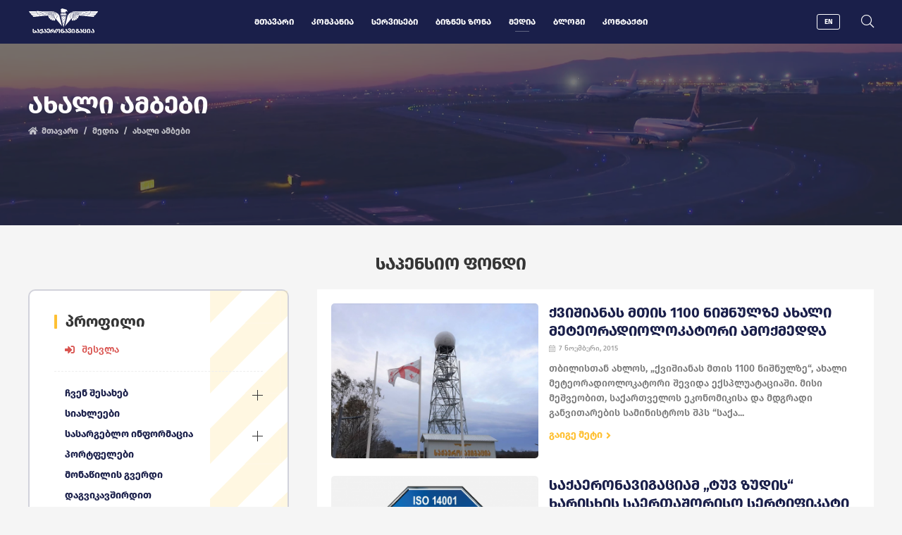

--- FILE ---
content_type: text/html; charset=UTF-8
request_url: https://pension.airnav.ge/ge/akhali-ambebi?second_slug=eurocontrol-is-ekspertebis-viziti-sakartveloshi&page=3
body_size: 57351
content:
<!doctype html>
<html lang="">
<head>
	<meta charset="utf-8">
	<meta name="viewport" content="width=device-width, initial-scale=1">
	<title>ახალი ამბები - საქაერონავიგაცია</title>
	<meta name="csrf-token" content="36KOiAEZxey3sf2kkoloGRKr8Yi4gg7P5MVIwOW1">
	<meta name="theme-color" content="#072446">
	<meta name="msapplication-navbutton-color" content="#072446">
	<meta name="apple-mobile-web-app-status-bar-style" content="#072446">
	<meta property="fb:app_id" content="1031035247259234"/>
	<link rel="shortcut icon" href="https://airnav.ge/images/front/favicon.png">
	<link rel="stylesheet" href="/scripts/frontend/css/main.css?v=1617894031">
	<script src="/scripts/frontend/js/main.js?v=1617715808"></script>
	<script src="https://cdn.jsdelivr.net/npm/vue@2.6.11"></script>
	<!-- og -->
<meta property="og:type" content="article">
<meta property="og:title" content="ახალი ამბები - საქაერონავიგაცია">
<meta property="og:description" content="&nbsp;">
<meta property="og:image" content="https://airnav.ge/storage/images/social.jpg">
<meta property="og:image:width" content="1200">
<meta property="og:image:height" content="630">
<meta property="og:url" content="https://pension.airnav.ge/ge/akhali-ambebi">
<meta property="og:site_name" content="საქაერონავიგაცია">			<!-- Global site tag (gtag.js) - Google Analytics -->
<script async src="https://www.googletagmanager.com/gtag/js?id=UA-54516992-1"></script>
<script>
  window.dataLayer = window.dataLayer || [];
  function gtag(){dataLayer.push(arguments);}
  gtag('js', new Date());

  gtag('config', 'UA-54516992-1');
</script>
		<script>
		Vue.options.delimiters = ['[[', ']]'];
		$.ajaxSetup({
			headers: {
				'X-CSRF-TOKEN': $('meta[name="csrf-token"]').attr('content')
			}
		});
		var $fullUrl = 'https://airnav.ge';
		var $storageUrl = 'https://airnav.ge/storage/';
		var $lang = 'ge';
		var $currentTimestamp = 1769780279;
	</script>
</head>
<body>

<div class="resp_menu">
	<div class="resp_menu_toggle">
		<div></div>
		<div></div>
		<div></div>
		<div></div>
	</div>
	<div class="resp_menu_ul"></div>
</div><div class="modal_search">
	<div class="close"></div>
	<div class="search_wrap">
		<div class="search_overlay"></div>
		<form action="index.php" autocomplete="off">
			<input type="search" placeholder="ძიება">
			<button type="submit">
				<em class="fal fa-search"></em>
			</button>
		</form>
	</div>
</div><div class="modal_search">
	<div class="close"></div>
	<div class="search_wrap">
		<div class="search_overlay"></div>
		<form method="GET" action="https://pension.airnav.ge/ge/search" accept-charset="UTF-8" id="search_form" autocomplete="off">
		<input id="search" type="search" placeholder="ძიება">
		<button type="submit">
			<em class="fal fa-search"></em>
		</button>
		</form>
	</div>
</div>

<header class="trans-all-2">
	<div class="container">
		<div class="logo">
			<a href="https://airnav.ge/ge" title="საქაერონავიგაცია">
				<img src="https://airnav.ge/images/front/logo.svg" alt="საქაერონავიგაცია">
			</a>
			<h3>საქაერონავიგაცია</h3>
		</div>
		<nav class="navigation">
			<ul>
				<li><a href="https://airnav.ge/ge" target="_self">მთავარი</a>
</li>
<li><a href="https://airnav.ge/ge/kompaniis-profili-1" target="_self">კომპანია</a>
<div class="sub_menu">
	<ul>
		<li><a href="https://airnav.ge/ge/kompaniis-profili-1" target="_self">კომპანიის პროფილი</a>
</li>
<li><a href="https://airnav.ge/ge/korporatsiuli-martva-1" target="_self">კორპორაციული მართვა</a>
</li>
<li><a href="https://airnav.ge/ge/khariskhis-martvis-sistema" target="_self">ინტეგრირებული მართვის სისტემა</a>
</li>
<li><a href="https://airnav.ge/ge/sotsialuri-pasukhismgebloba" target="_self">სოციალური პასუხისმგებლობა</a>
</li>
	</ul>
	<div class="sub_blocks">
		<a href="https://airnav.ge/ge/istoria-2" title="ისტორია">
			<img src="https://airnav.ge/storage/images/sub_menu1(1).jpg" alt="ისტორია">
			<span>ისტორია</span>
		</a>
				<a href="https://airnav.ge/ge/sakaeronavigatsia-tsarmogidgent" title="საქაერონავიგაცია წარმოგიდგენთ">
			<img src="https://airnav.ge/storage/images/sub_menu2.jpg" alt="საქაერონავიგაცია წარმოგიდგენთ">
			<span>საქაერონავიგაცია წარმოგიდგენთ</span>
		</a>
		</div>
</div>
</li>
<li><a href="https://airnav.ge/ge/sahaero-modzraobis-martva" target="_self">სერვისები</a>
<div class="sub_menu">
	<ul>
		<li><a href="https://airnav.ge/ge/sahaero-modzraobis-martva" target="_self">საჰაერო მოძრაობის მართვა</a>
<div class="sub_menu">
	<ul>
		<li><a href="https://airnav.ge/ge/saaerodromo-sametvalyureo-punqti" target="_self">სააეროდრომო სამეთვალყურეო პუნქტი (TWR)</a>
</li>
<li><a href="https://airnav.ge/ge/misadgomis-sametvalyureo-punqti" target="_self">მისადგომის სამეთვალყურეო პუნქტი (APP)</a>
</li>
<li><a href="https://airnav.ge/ge/raionuli-sametvalyureo-tsentri" target="_self">რაიონული სამეთვალყურეო ცენტრი (ACC)</a>
</li>
<li><a href="https://airnav.ge/ge/sahaero-modzraobis-nakadebis-regulireba" target="_self">საჰაერო მოძრაობის ნაკადების რეგულირება (ATFM)</a>
</li>
<li><a href="https://airnav.ge/ge/sahaero-modzraobis-safrenosno-sainfromatsio-fisafis-is-momsakhureba" target="_self">საჰაერო მოძრაობის საფრენოსნო-საინფრომაციო (FIS/AFIS)-ის მომსახურება</a>
</li>
<li><a href="https://airnav.ge/ge/sahaero-sivrtsis-organizeba" target="_self">საჰაერო სივრცის ორგანიზება</a>
</li>
<li><a href="https://airnav.ge/ge/sahaero-modzraobis-martvis-personalis-kvalifikatsiis-kontroli" target="_self">საჰაერო მოძრაობის მართვის პერსონალის კვალიფიკაციის კონტროლი</a>
</li>
<li><a href="https://airnav.ge/ge/saaviatsio-dzebna-shvelis-sakoordinatsio-tsentri" target="_self">საავიაციო ძებნა-შველის საკოორდინაციო ცენტრი (ARCC)</a>
</li>
	</ul>
	<div class="sub_blocks">
			</div>
</div>
</li>
<li><a href="https://airnav.ge/ge/teqnikuri-kompleqsi" target="_self">ტექნიკური კომპლექსი</a>
<div class="sub_menu">
	<ul>
		<li><a href="https://airnav.ge/ge/radiolokatsia" target="_self">რადიოლოკაცია</a>
</li>
<li><a href="https://airnav.ge/ge/radionavigatsia" target="_self">რადიონავიგაცია</a>
</li>
<li><a href="https://airnav.ge/ge/komunikatsia" target="_self">კომუნიკაცია</a>
</li>
<li><a href="https://airnav.ge/ge/vizualuri-navigatsia" target="_self">ვიზუალური ნავიგაცია</a>
</li>
<li><a href="https://airnav.ge/ge/avtomatizirebuli-martva" target="_self">ავტომატიზირებული მართვა</a>
</li>
<li><a href="" target="_self">ოპერატიული მართვა</a>
</li>
	</ul>
	<div class="sub_blocks">
			</div>
</div>
</li>
	</ul>
	<div class="sub_blocks">
		<a href="http://meteo.airnav.ge" title="მეტეოსამსახური">
			<img src="https://airnav.ge/storage/images/Untitled design.png" alt="მეტეოსამსახური">
			<span>მეტეოსამსახური</span>
		</a>
				<a href="http://ais.airnav.ge" title="სააერნაოსნო ინფორმაციის სამსახური">
			<img src="https://airnav.ge/storage/images/photoshop6.jpg" alt="სააერნაოსნო ინფორმაციის სამსახური">
			<span>სააერნაოსნო ინფორმაციის სამსახური</span>
		</a>
		</div>
</div>
</li>
<li><a href="https://airnav.ge/ge/momsakhurebis-fasebi" target="_self">ბიზნეს ზონა</a>
<div class="sub_menu">
	<ul>
		<li><a href="https://airnav.ge/ge/momkhmareblebi" target="_self">მომხმარებლები</a>
</li>
<li><a href="https://airnav.ge/ge/momsakhurebis-fasebi" target="_self">მომსახურების ფასები</a>
</li>
<li><a href="https://airnav.ge/ge/finansuri-angarishgeba" target="_self">ფინანსური ანგარიშგება</a>
</li>
<li><a href="https://airnav.ge/ge/vacancies" target="_self">ვაკანსია</a>
</li>
	</ul>
	<div class="sub_blocks">
		<a href="https://airnav.ge/ge/publikatsiebi" title="პუბლიკაციები">
			<img src="https://airnav.ge/storage/images/publication.jpg" alt="პუბლიკაციები">
			<span>პუბლიკაციები</span>
		</a>
				<a href="http://pension.airnav.ge" title="საპენსიო ფონდი">
			<img src="https://airnav.ge/storage/images/pension.jpg" alt="საპენსიო ფონდი">
			<span>საპენსიო ფონდი</span>
		</a>
		</div>
</div>
</li>
<li class="active"><a href="https://airnav.ge/ge/akhali-ambebi" target="_self">მედია</a>
<div class="sub_menu">
	<ul>
		<li class="active"><a href="https://airnav.ge/ge/akhali-ambebi" target="_self">ახალი ამბები</a>
</li>
<li><a href="https://airnav.ge/ge/saqaeronavigatsiis-logo" target="_self">საქაერონავიგაციის ლოგო</a>
</li>
	</ul>
	<div class="sub_blocks">
		<a href="https://airnav.ge/ge/fotogalerea" title="ფოტოგალერეა">
			<img src="https://airnav.ge/storage/images/photo.jpg" alt="ფოტოგალერეა">
			<span>ფოტოგალერეა</span>
		</a>
				<a href="https://airnav.ge/ge/videoarqivi" title="ვიდეოარქივი">
			<img src="https://airnav.ge/storage/images/video.jpg" alt="ვიდეოარქივი">
			<span>ვიდეოარქივი</span>
		</a>
		</div>
</div>
</li>
<li><a href="https://airnav.ge/ge/blogi-1" target="_self">ბლოგი</a>
</li>
<li><a href="https://airnav.ge/ge/kontakti-2" target="_self">კონტაქტი</a>
</li>
			</ul>
		</nav>
		<div class="lang_search">
			<div class="lang">
				<a href="https://pension.airnav.ge/en/akhali-ambebi" title="EN">EN</a>			</div>
			<div class="search_trigger">
				<a href="javascript:void(0);" title="ძიება">
					<em class="fal fa-search"></em>
				</a>
			</div>
		</div>
	</div>
</header>
            <section class="title trans-all-4">
	<img src="https://airnav.ge/storage/images/web cover (35).png" class="title_bak">
	<div class="container">
		<h1>ახალი ამბები</h1>
		<div class="breadcrumbs">
			<ul>
													<li>
	<a href="https://pension.airnav.ge/ge" title="მთავარი">
		<em class="fas fa-home"></em>
        <span>მთავარი</span>
	</a>
</li>
                                	<li><a href="https://pension.airnav.ge/ge/media-1" title="მედია">მედია</a></li>
                                                <li>ახალი ამბები</li>
                    
							</ul>
		</div>
	</div>
</section>
        <main class="trans-all-4 whithout_title">
                <div class="container">
                            <h1 class="subdomain_title">საპენსიო ფონდი</h1>
                    </div>
        <div class="container  columns ">
                        
<aside>
	<div class="sidebar_profile">
		<h3 class="widget_title">პროფილი</h3>
											<a href="https://pension.airnav.ge/ge/pension-profile" title="პროფილი" class="signout">
					<em class="fas fa-sign-in-alt"></em>
					<span>შესვლა</span>
				</a>
						</div>
	<div class="widget">
		<nav class="tree_menu trans-no-all">
			<ul>
				<li><a target="_self" href="http://pension.airnav.ge" title="ჩვენ შესახებ">ჩვენ შესახებ</a>
			<ul>
			<li><a target="_self" href="https://pension.airnav.ge/ge/skemis-aghtsera" title="სქემის აღწერა">სქემის აღწერა</a>
	</li>
<li><a target="_self" href="https://pension.airnav.ge/ge/istoria-3" title="ისტორია">ისტორია</a>
	</li>
<li><a target="_self" href="https://pension.airnav.ge/ge/chveni-mizani" title="ჩვენი მიზანი">ჩვენი მიზანი</a>
	</li>
<li><a target="_self" href="https://pension.airnav.ge/ge/skemis-martva" title="სქემის მართვა">სქემის მართვა</a>
			<ul>
			<li><a target="_self" href="https://pension.airnav.ge/ge/sametvalqureo-sabcho" title="სამეთვალყურეო საბჭო">სამეთვალყურეო საბჭო</a>
	</li>
<li><a target="_self" href="https://pension.airnav.ge/ge/sainvestitsio-komiteti" title="საინვესტიციო კომიტეტი">საინვესტიციო კომიტეტი</a>
	</li>
<li><a target="_self" href="https://pension.airnav.ge/ge/arasakhelmtsifo-sapensio-dazghvevisa-da-uzrunvelqofis-samsakhuri" title="არასახელმწიფო საპენსიო დაზღვევისა და უზრუნველყოფის სამსახური">არასახელმწიფო საპენსიო დაზღვევისა და უზრუნველყოფის სამსახური</a>
	</li>
<li><a target="_self" href="https://pension.airnav.ge/ge/aktivebis-mmartveli-kompania" title="აქტივების მმართველი კომპანია">აქტივების მმართველი კომპანია</a>
	</li>
		</ul>
	</li>
		</ul>
	</li>
<li><a target="_self" href="https://pension.airnav.ge/ge/siakhleebi" title="სიახლეები">სიახლეები</a>
	</li>
<li><a target="_self" href="https://pension.airnav.ge/ge/sasargeblo-informatsia" title="სასარგებლო ინფორმაცია">სასარგებლო ინფორმაცია</a>
			<ul>
			<li><a target="_self" href="https://pension.airnav.ge/ge/terminta-ganmarteba" title="ტერმინთა განმარტება">ტერმინთა განმარტება</a>
	</li>
<li><a target="_self" href="https://pension.airnav.ge/ge/formebi-da-dokumentebi" title="ფორმები დოკუმენტები">ფორმები დოკუმენტები</a>
	</li>
<li><a target="_self" href="https://pension.airnav.ge/ge/sasargeblo-veb-gverdebi" title="სასარგებლო ვებ-გვერდები">სასარგებლო ვებ-გვერდები</a>
	</li>
<li><a target="_self" href="https://pension.airnav.ge/ge/finansuri-angarishebi" title="პერიოდული გამოცემები">პერიოდული გამოცემები</a>
			<ul>
			<li><a target="_self" href="https://pension.airnav.ge/ge/finansuri-angarishebi" title="ფინანსური ანგარიშები">ფინანსური ანგარიშები</a>
	</li>
<li><a target="_self" href="https://pension.airnav.ge/ge/annual-reports" title="წლიური ანგარიშები">წლიური ანგარიშები</a>
	</li>
<li><a target="_self" href="https://pension.airnav.ge/ge/journals" title="ჟურნალები">ჟურნალები</a>
	</li>
		</ul>
	</li>
		</ul>
	</li>
<li><a target="_self" href="https://pension.airnav.ge/ge/portfelebi" title="პორტფელები">პორტფელები</a>
	</li>
<li><a target="_self" href="https://pension.airnav.ge/ge/pension-profile" title="მონაწილის გვერდი">მონაწილის გვერდი</a>
	</li>
<li><a target="_self" href="https://pension.airnav.ge/ge/dagvikavshirdit" title="დაგვიკავშირდით">დაგვიკავშირდით</a>
	</li>
			</ul>
		</nav>
	</div>
</aside>

                        <div class="content bg_white ">
                
<div class="news_wrap">
	<article>
	<figure>
		<a href="https://pension.airnav.ge/ge/akhali-ambebi/kvishianas-mtis-1100-nishnulze-akhali-meteoradiolokatori-amokmedda" title="ქვიშიანას მთის 1100 ნიშნულზე ახალი მეტეორადიოლოკატორი ამოქმედდა">
			<img src="https://airnav.ge/crop.php?src=storage/images/54416022_2698481170169310_2815690665592094720_o.jpg&amp;dimension=380x244&amp;x=&amp;y=" alt="ქვიშიანას მთის 1100 ნიშნულზე ახალი მეტეორადიოლოკატორი ამოქმედდა">
		</a>
	</figure>
	<div class="news_texts">
		<h3 class="news_title">
			<a href="https://pension.airnav.ge/ge/akhali-ambebi/kvishianas-mtis-1100-nishnulze-akhali-meteoradiolokatori-amokmedda" title="ქვიშიანას მთის 1100 ნიშნულზე ახალი მეტეორადიოლოკატორი ამოქმედდა">ქვიშიანას მთის 1100 ნიშნულზე ახალი მეტეორადიოლოკატორი ამოქმედდა</a>
		</h3>
		<time>
			<em class="fal fa-calendar-alt"></em>
			<span>7 ნოემბერი, 2015</span>
		</time>
		<div class="news_desc">
			<p>თბილისთან ახლოს, &bdquo;ქვიშიანას მთის 1100 ნიშნულზე&ldquo;, ახალი მეტეორადიოლოკატორი შევიდა ექსპლუატაციაში. მისი მეშვეობით, საქართველოს ეკონომიკისა და მდგრადი განვითარების სამინისტროს შპს &ldquo;საქა...</p>
		</div>
		<div class="read_more">
			<a href="https://pension.airnav.ge/ge/akhali-ambebi/kvishianas-mtis-1100-nishnulze-akhali-meteoradiolokatori-amokmedda" title="გაიგე მეტი">
				<span>გაიგე მეტი</span>
				<em class="fas fa-angle-right"></em>
			</a>
		</div>
	</div>
</article>
<article>
	<figure>
		<a href="https://pension.airnav.ge/ge/akhali-ambebi/sakaeronavigatsiam-tuv-zudis-khariskhis-saertashoriso-sertifikati-miigho" title="საქაერონავიგაციამ „ტუვ ზუდის“ ხარისხის საერთაშორისო სერტიფიკატი მიიღო">
			<img src="https://airnav.ge/crop.php?src=storage/images/logo_iso9001_tuv_sud.jpg&amp;dimension=380x244&amp;x=&amp;y=" alt="საქაერონავიგაციამ „ტუვ ზუდის“ ხარისხის საერთაშორისო სერტიფიკატი მიიღო">
		</a>
	</figure>
	<div class="news_texts">
		<h3 class="news_title">
			<a href="https://pension.airnav.ge/ge/akhali-ambebi/sakaeronavigatsiam-tuv-zudis-khariskhis-saertashoriso-sertifikati-miigho" title="საქაერონავიგაციამ „ტუვ ზუდის“ ხარისხის საერთაშორისო სერტიფიკატი მიიღო">საქაერონავიგაციამ „ტუვ ზუდის“ ხარისხის საერთაშორისო სერტიფიკატი მიიღო</a>
		</h3>
		<time>
			<em class="fal fa-calendar-alt"></em>
			<span>28 ოქტომბერი, 2015</span>
		</time>
		<div class="news_desc">
			<p>საქაერონავიგაციასა და &bdquo;ტუვ ზუდს&ldquo; შორის 2012 წელს გაფორმებული ხელშეკრულების საფუძველზე, ქალაქ ქუთაისში საქაერონავიგაციის კუთვნილი ობიექტების, კერძოდ, სამეთვალყურეო კოშკისა და ოფისის შენობის...</p>
		</div>
		<div class="read_more">
			<a href="https://pension.airnav.ge/ge/akhali-ambebi/sakaeronavigatsiam-tuv-zudis-khariskhis-saertashoriso-sertifikati-miigho" title="გაიგე მეტი">
				<span>გაიგე მეტი</span>
				<em class="fas fa-angle-right"></em>
			</a>
		</div>
	</div>
</article>
<article>
	<figure>
		<a href="https://pension.airnav.ge/ge/akhali-ambebi/sazedamkhedvelo-auditi-sakaeronaavigatsiis-saaernaosno-informatsiis-samsakhurshi" title="საზედამხედველო აუდიტი საქაერონაავიგაციის სააერნაოსნო ინფორმაციის სამსახურში">
			<img src="https://airnav.ge/crop.php?src=storage/images/1365.jpg&amp;dimension=380x244&amp;x=&amp;y=" alt="საზედამხედველო აუდიტი საქაერონაავიგაციის სააერნაოსნო ინფორმაციის სამსახურში">
		</a>
	</figure>
	<div class="news_texts">
		<h3 class="news_title">
			<a href="https://pension.airnav.ge/ge/akhali-ambebi/sazedamkhedvelo-auditi-sakaeronaavigatsiis-saaernaosno-informatsiis-samsakhurshi" title="საზედამხედველო აუდიტი საქაერონაავიგაციის სააერნაოსნო ინფორმაციის სამსახურში">საზედამხედველო აუდიტი საქაერონაავიგაციის სააერნაოსნო ინფორმაციის სამსახურში</a>
		</h3>
		<time>
			<em class="fal fa-calendar-alt"></em>
			<span>8 ივლისი, 2015</span>
		</time>
		<div class="news_desc">
			<p>2015 წლის ივნისში, შპს &bdquo;საქაერონავიგაციის&ldquo; სააერნაოსნო ინფორმაციის სამსახურში ხარისხის მართვის სისტემის შესაბამისობაზე საბოლოო საზედამხედველო აუდიტი ჩატარდა. შეგახსენებთ, რომ აღნიშნულ სამს...</p>
		</div>
		<div class="read_more">
			<a href="https://pension.airnav.ge/ge/akhali-ambebi/sazedamkhedvelo-auditi-sakaeronaavigatsiis-saaernaosno-informatsiis-samsakhurshi" title="გაიგე მეტი">
				<span>გაიგე მეტი</span>
				<em class="fas fa-angle-right"></em>
			</a>
		</div>
	</div>
</article>
<article>
	<figure>
		<a href="https://pension.airnav.ge/ge/akhali-ambebi/shps-sakaeronavigatsiasa-da-kompania-indra-sistemas-sa-s-shoris-khelshekruleba-gaformda" title="შპს „საქაერონავიგაციასა“ და კომპანია “INDRA SISTEMAS S.A.”-ს შორის ხელშეკრულება გაფორმდა">
			<img src="https://airnav.ge/crop.php?src=storage/images/11415522_862866893802971_3994320731114838320_o.jpg&amp;dimension=380x244&amp;x=&amp;y=" alt="შპს „საქაერონავიგაციასა“ და კომპანია “INDRA SISTEMAS S.A.”-ს შორის ხელშეკრულება გაფორმდა">
		</a>
	</figure>
	<div class="news_texts">
		<h3 class="news_title">
			<a href="https://pension.airnav.ge/ge/akhali-ambebi/shps-sakaeronavigatsiasa-da-kompania-indra-sistemas-sa-s-shoris-khelshekruleba-gaformda" title="შპს „საქაერონავიგაციასა“ და კომპანია “INDRA SISTEMAS S.A.”-ს შორის ხელშეკრულება გაფორმდა">შპს „საქაერონავიგაციასა“ და კომპანია “INDRA SISTEMAS S.A.”-ს შორის ხელშეკრულება გაფორმდა</a>
		</h3>
		<time>
			<em class="fal fa-calendar-alt"></em>
			<span>10 ივნისი, 2015</span>
		</time>
		<div class="news_desc">
			<p>10 ივნისს საქართველოს ეკონომიკისა და მდგრადი განვითარების სამინისტროს შპს &ldquo;საქაერონავიგაციასა&rdquo; და ესპანურ კომპანია &ldquo;INDRA SISTEMAS S.A.&rdquo;-ს შორის, საჰაერო მოძრაობის მართვის ავტო...</p>
		</div>
		<div class="read_more">
			<a href="https://pension.airnav.ge/ge/akhali-ambebi/shps-sakaeronavigatsiasa-da-kompania-indra-sistemas-sa-s-shoris-khelshekruleba-gaformda" title="გაიგე მეტი">
				<span>გაიგე მეტი</span>
				<em class="fas fa-angle-right"></em>
			</a>
		</div>
	</div>
</article>
<article>
	<figure>
		<a href="https://pension.airnav.ge/ge/akhali-ambebi/kutaisshi-meteorologiuri-ofisis-akhali-shenoba-gaikhsna" title="ქუთაისში მეტეოროლოგიური ოფისის ახალი შენობა გაიხსნა">
			<img src="https://airnav.ge/crop.php?src=storage/images/IMG_2032(1).JPG&amp;dimension=380x244&amp;x=&amp;y=" alt="ქუთაისში მეტეოროლოგიური ოფისის ახალი შენობა გაიხსნა">
		</a>
	</figure>
	<div class="news_texts">
		<h3 class="news_title">
			<a href="https://pension.airnav.ge/ge/akhali-ambebi/kutaisshi-meteorologiuri-ofisis-akhali-shenoba-gaikhsna" title="ქუთაისში მეტეოროლოგიური ოფისის ახალი შენობა გაიხსნა">ქუთაისში მეტეოროლოგიური ოფისის ახალი შენობა გაიხსნა</a>
		</h3>
		<time>
			<em class="fal fa-calendar-alt"></em>
			<span>19 მარტი, 2015</span>
		</time>
		<div class="news_desc">
			<p>18 მარტს, ქუთაისის საერთაშორისო აეროპორტის ტერიტორიაზე მეტეოროლოგიური ოფისის ახალი შენობა გაიხსნა, რომელიც შპს "საქაერონავიგაციის" მეტეოროლოგიური სამსახურის დამკვირვებლებისა და ოპერატიული რადიოცენტრის...</p>
		</div>
		<div class="read_more">
			<a href="https://pension.airnav.ge/ge/akhali-ambebi/kutaisshi-meteorologiuri-ofisis-akhali-shenoba-gaikhsna" title="გაიგე მეტი">
				<span>გაიგე მეტი</span>
				<em class="fas fa-angle-right"></em>
			</a>
		</div>
	</div>
</article>
<article>
	<figure>
		<a href="https://pension.airnav.ge/ge/akhali-ambebi/safrangetis-da-germaniis-saaernaosno-mosakhurebis-provaiderebsa-da-shps-sakaeronavigatsias-shoris-ufrierttanamshromlobis-memorandumi-gaformda" title="საფრანგეთის და გერმანიის სააერნაოსნო მოსახურების პროვაიდერებსა და შპს „საქაერონავიგაციას“ შორის უფრიერთთანამშრომლობის მემორანდუმი გაფორმდა">
			<img src="https://airnav.ge/crop.php?src=storage/images/10723544_720892257960666_1733027885_n(1).jpg&amp;dimension=380x244&amp;x=&amp;y=" alt="საფრანგეთის და გერმანიის სააერნაოსნო მოსახურების პროვაიდერებსა და შპს „საქაერონავიგაციას“ შორის უფრიერთთანამშრომლობის მემორანდუმი გაფორმდა">
		</a>
	</figure>
	<div class="news_texts">
		<h3 class="news_title">
			<a href="https://pension.airnav.ge/ge/akhali-ambebi/safrangetis-da-germaniis-saaernaosno-mosakhurebis-provaiderebsa-da-shps-sakaeronavigatsias-shoris-ufrierttanamshromlobis-memorandumi-gaformda" title="საფრანგეთის და გერმანიის სააერნაოსნო მოსახურების პროვაიდერებსა და შპს „საქაერონავიგაციას“ შორის უფრიერთთანამშრომლობის მემორანდუმი გაფორმდა">საფრანგეთის და გერმანიის სააერნაოსნო მოსახურების პროვაიდერებსა და შპს „საქაერონავიგაციას“ შორის უფრიერთთანამშრომლობის მემორანდუმი გაფორმდა</a>
		</h3>
		<time>
			<em class="fal fa-calendar-alt"></em>
			<span>23 სექტემბერი, 2014</span>
		</time>
		<div class="news_desc">
			<p>2014 წლის 23 სექტემბერს გერმანიაში, ქალაქ ლანგენში საფრანგეთის (DSNA) და გერმანიის (DFS) სააერნაოსნო მომსახურების პროვაიდერებსა და საქაერონავიგაციას შორის ურთიერთთანამშრომლობის მემორანდუმი გაფორმდა....</p>
		</div>
		<div class="read_more">
			<a href="https://pension.airnav.ge/ge/akhali-ambebi/safrangetis-da-germaniis-saaernaosno-mosakhurebis-provaiderebsa-da-shps-sakaeronavigatsias-shoris-ufrierttanamshromlobis-memorandumi-gaformda" title="გაიგე მეტი">
				<span>გაიგე მეტი</span>
				<em class="fas fa-angle-right"></em>
			</a>
		</div>
	</div>
</article>
<article>
	<figure>
		<a href="https://pension.airnav.ge/ge/akhali-ambebi/shetankhmeba-sakaeronavigatsiasa-da-eurocontrol-s-shoris" title="შეთანხმება საქაერონავიგაციასა და EUROCONTROL-ს შორის">
			<img src="https://airnav.ge/crop.php?src=storage/images/ევროკონტროლი ლოგო.png&amp;dimension=380x244&amp;x=&amp;y=" alt="შეთანხმება საქაერონავიგაციასა და EUROCONTROL-ს შორის">
		</a>
	</figure>
	<div class="news_texts">
		<h3 class="news_title">
			<a href="https://pension.airnav.ge/ge/akhali-ambebi/shetankhmeba-sakaeronavigatsiasa-da-eurocontrol-s-shoris" title="შეთანხმება საქაერონავიგაციასა და EUROCONTROL-ს შორის">შეთანხმება საქაერონავიგაციასა და EUROCONTROL-ს შორის</a>
		</h3>
		<time>
			<em class="fal fa-calendar-alt"></em>
			<span>3 ივნისი, 2014</span>
		</time>
		<div class="news_desc">
			<p>ქალაქ ბრიუსელში Eurocontrol-ის დროებითი საბჭოს (Provisional Council) 41-ე შეხვედრა გაიმართა, რომელსაც საქაერონავიგაციის ხელმძღვანელობა წევრი სახელმწიფოს სტატუსით პირველად დაესწრო. შეხვედრაზე განიხილეს...</p>
		</div>
		<div class="read_more">
			<a href="https://pension.airnav.ge/ge/akhali-ambebi/shetankhmeba-sakaeronavigatsiasa-da-eurocontrol-s-shoris" title="გაიგე მეტი">
				<span>გაიგე მეტი</span>
				<em class="fas fa-angle-right"></em>
			</a>
		</div>
	</div>
</article>
<article>
	<figure>
		<a href="https://pension.airnav.ge/ge/akhali-ambebi/sakaeronavigatsiis-meteorologiurma-samsakhurma-iso-90012008-sertifikati-miigho" title="საქაერონავიგაციის მეტეოროლოგიურმა სამსახურმა ISO 9001:2008 სერთიფიკატი მიიღო">
			<img src="https://airnav.ge/crop.php?src=storage/images/1365.jpg&amp;dimension=380x244&amp;x=&amp;y=" alt="საქაერონავიგაციის მეტეოროლოგიურმა სამსახურმა ISO 9001:2008 სერთიფიკატი მიიღო">
		</a>
	</figure>
	<div class="news_texts">
		<h3 class="news_title">
			<a href="https://pension.airnav.ge/ge/akhali-ambebi/sakaeronavigatsiis-meteorologiurma-samsakhurma-iso-90012008-sertifikati-miigho" title="საქაერონავიგაციის მეტეოროლოგიურმა სამსახურმა ISO 9001:2008 სერთიფიკატი მიიღო">საქაერონავიგაციის მეტეოროლოგიურმა სამსახურმა ISO 9001:2008 სერთიფიკატი მიიღო</a>
		</h3>
		<time>
			<em class="fal fa-calendar-alt"></em>
			<span>8 მაისი, 2014</span>
		</time>
		<div class="news_desc">
			<p>მეტეორლოგიურ სამსახურში ხარისხის მართვის სისტემის დანერგვის მიზნით 2012 წლის 16 ივლისს, შპს &bdquo;საქაერონავიგაციამ&ldquo; BUREAU VERITAS-თან გააფორმა ხელშეკრულება. ხელშეკრულების ფარგლებში, მეტეოროლო...</p>
		</div>
		<div class="read_more">
			<a href="https://pension.airnav.ge/ge/akhali-ambebi/sakaeronavigatsiis-meteorologiurma-samsakhurma-iso-90012008-sertifikati-miigho" title="გაიგე მეტი">
				<span>გაიგე მეტი</span>
				<em class="fas fa-angle-right"></em>
			</a>
		</div>
	</div>
</article>
<article>
	<figure>
		<a href="https://pension.airnav.ge/ge/akhali-ambebi/sahaero-modzraobis-martvis-jgufis-me-18-shekhvedra" title="საჰაერო მოძრაობის მართვის ჯგუფის მე-18 შეხვედრა">
			<img src="https://airnav.ge/crop.php?src=storage/images/218.jpg&amp;dimension=380x244&amp;x=&amp;y=" alt="საჰაერო მოძრაობის მართვის ჯგუფის მე-18 შეხვედრა">
		</a>
	</figure>
	<div class="news_texts">
		<h3 class="news_title">
			<a href="https://pension.airnav.ge/ge/akhali-ambebi/sahaero-modzraobis-martvis-jgufis-me-18-shekhvedra" title="საჰაერო მოძრაობის მართვის ჯგუფის მე-18 შეხვედრა">საჰაერო მოძრაობის მართვის ჯგუფის მე-18 შეხვედრა</a>
		</h3>
		<time>
			<em class="fal fa-calendar-alt"></em>
			<span>13 დეკემბერი, 2013</span>
		</time>
		<div class="news_desc">
			<p>2013 წლის 10 დეკემბრიდან 13 დეკემბრის ჩათვლით, შპს "საქაერონავიგაციის" მასპინძლობით თბილისში საერთაშორისო სამოქალაქო ავიაციის ორგანიზაციის (ICAO) საჰაერო მოძრაობის მართვის ჯგუფის რიგით მე-18 შეხვედრა...</p>
		</div>
		<div class="read_more">
			<a href="https://pension.airnav.ge/ge/akhali-ambebi/sahaero-modzraobis-martvis-jgufis-me-18-shekhvedra" title="გაიგე მეტი">
				<span>გაიგე მეტი</span>
				<em class="fas fa-angle-right"></em>
			</a>
		</div>
	</div>
</article>
<article>
	<figure>
		<a href="https://pension.airnav.ge/ge/akhali-ambebi/georgia-has-become-a-member-of-eurocontrol" title="საქართველო EUROCONTROL–ის წევრი ქვეყანა გახდა">
			<img src="https://airnav.ge/crop.php?src=storage/images/tumblr_my3pp6N3sy1spg37lo8_1280.jpg&amp;dimension=380x244&amp;x=&amp;y=" alt="საქართველო EUROCONTROL–ის წევრი ქვეყანა გახდა">
		</a>
	</figure>
	<div class="news_texts">
		<h3 class="news_title">
			<a href="https://pension.airnav.ge/ge/akhali-ambebi/georgia-has-become-a-member-of-eurocontrol" title="საქართველო EUROCONTROL–ის წევრი ქვეყანა გახდა">საქართველო EUROCONTROL–ის წევრი ქვეყანა გახდა</a>
		</h3>
		<time>
			<em class="fal fa-calendar-alt"></em>
			<span>4 დეკემბერი, 2013</span>
		</time>
		<div class="news_desc">
			<p>საქართველო ევროპის საჰაერო ნავიგაციის უსაფრთხოების ორგანიზაციის (EUROCONTROL) წევრი გახდა. მემორანდუმს ხელი ქალაქ ბრიუსელში 3 დეკემბერს მოეწერა. ქართულ მხარეს მასპინძლობა EUROCONTROL-ის გენერალურმა დი...</p>
		</div>
		<div class="read_more">
			<a href="https://pension.airnav.ge/ge/akhali-ambebi/georgia-has-become-a-member-of-eurocontrol" title="გაიგე მეტი">
				<span>გაიგე მეტი</span>
				<em class="fas fa-angle-right"></em>
			</a>
		</div>
	</div>
</article>
<article>
	<figure>
		<a href="https://pension.airnav.ge/ge/akhali-ambebi/kutaisis-sametvalqureo-koshki-da-sanavigatsio-ofisi-ofitsialurad-gaikhsna" title="ქუთაისის სამეთვალყურეო კოშკი და სანავიგაციო ოფისი ოფიციალურად გაიხსნა">
			<img src="https://airnav.ge/crop.php?src=storage/images/IMG_4302(1).JPG&amp;dimension=380x244&amp;x=&amp;y=" alt="ქუთაისის სამეთვალყურეო კოშკი და სანავიგაციო ოფისი ოფიციალურად გაიხსნა">
		</a>
	</figure>
	<div class="news_texts">
		<h3 class="news_title">
			<a href="https://pension.airnav.ge/ge/akhali-ambebi/kutaisis-sametvalqureo-koshki-da-sanavigatsio-ofisi-ofitsialurad-gaikhsna" title="ქუთაისის სამეთვალყურეო კოშკი და სანავიგაციო ოფისი ოფიციალურად გაიხსნა">ქუთაისის სამეთვალყურეო კოშკი და სანავიგაციო ოფისი ოფიციალურად გაიხსნა</a>
		</h3>
		<time>
			<em class="fal fa-calendar-alt"></em>
			<span>19 ნოემბერი, 2013</span>
		</time>
		<div class="news_desc">
			<p>დღეს ქუთაისის სამეთვალყურეო კოშკი და სანავიგაციო ოფისი ოფიციალურად გაიხსნა. ცერემონიას ესწერებოდნენ შპს საქაერონავიგაციის დირექტორი, ბატონი გოჩა მეზვრიშვილი, ეკონომიკის მინისტრის მოადგილე ნათია მიქელა...</p>
		</div>
		<div class="read_more">
			<a href="https://pension.airnav.ge/ge/akhali-ambebi/kutaisis-sametvalqureo-koshki-da-sanavigatsio-ofisi-ofitsialurad-gaikhsna" title="გაიგე მეტი">
				<span>გაიგე მეტი</span>
				<em class="fas fa-angle-right"></em>
			</a>
		</div>
	</div>
</article>
<article>
	<figure>
		<a href="https://pension.airnav.ge/ge/akhali-ambebi/fotshi-akhali-radiolokatoris-gakhsnis-tseremonia-gaimarta" title="ფოთში ახალი რადიოლოკატორის გახსნის ცერემონია გაიმართა">
			<img src="https://airnav.ge/crop.php?src=storage/images/9L0A2158.JPG&amp;dimension=380x244&amp;x=&amp;y=" alt="ფოთში ახალი რადიოლოკატორის გახსნის ცერემონია გაიმართა">
		</a>
	</figure>
	<div class="news_texts">
		<h3 class="news_title">
			<a href="https://pension.airnav.ge/ge/akhali-ambebi/fotshi-akhali-radiolokatoris-gakhsnis-tseremonia-gaimarta" title="ფოთში ახალი რადიოლოკატორის გახსნის ცერემონია გაიმართა">ფოთში ახალი რადიოლოკატორის გახსნის ცერემონია გაიმართა</a>
		</h3>
		<time>
			<em class="fal fa-calendar-alt"></em>
			<span>22 აპრილი, 2011</span>
		</time>
		<div class="news_desc">
			<p>დღეს ფოთში ახალი სარადარო სისტემის გახსნის ცერემონია გაიმართა, რომელსაც საფრანგეთის ეკოლოგიისა და მდგრადი განვითარების, ტრანსპორტისა და ბინათმოწყობის მინისტრის მოადგილე ტრანსპორტის დარგში, ტიერი მარია...</p>
		</div>
		<div class="read_more">
			<a href="https://pension.airnav.ge/ge/akhali-ambebi/fotshi-akhali-radiolokatoris-gakhsnis-tseremonia-gaimarta" title="გაიგე მეტი">
				<span>გაიგე მეტი</span>
				<em class="fas fa-angle-right"></em>
			</a>
		</div>
	</div>
</article>
<article>
	<figure>
		<a href="https://pension.airnav.ge/ge/akhali-ambebi/evropis-sahaero-navigatsiis-dagegmvis-jgufis-shekhvedra-icao-s-evropisa-da-chrdilo-atlantikur-regionalur-ofisshi" title="ევროპის საჰაერო ნავიგაციის დაგეგმვის ჯგუფის შეხვედრა ICAO-ს ევროპისა და ჩრდილო-ატლანტიკურ რეგიონალურ ოფისში.">
			<img src="https://airnav.ge/crop.php?src=storage/images/RegionalOfficeBanner_Paris_1180x363.png&amp;dimension=380x244&amp;x=&amp;y=" alt="ევროპის საჰაერო ნავიგაციის დაგეგმვის ჯგუფის შეხვედრა ICAO-ს ევროპისა და ჩრდილო-ატლანტიკურ რეგიონალურ ოფისში.">
		</a>
	</figure>
	<div class="news_texts">
		<h3 class="news_title">
			<a href="https://pension.airnav.ge/ge/akhali-ambebi/evropis-sahaero-navigatsiis-dagegmvis-jgufis-shekhvedra-icao-s-evropisa-da-chrdilo-atlantikur-regionalur-ofisshi" title="ევროპის საჰაერო ნავიგაციის დაგეგმვის ჯგუფის შეხვედრა ICAO-ს ევროპისა და ჩრდილო-ატლანტიკურ რეგიონალურ ოფისში.">ევროპის საჰაერო ნავიგაციის დაგეგმვის ჯგუფის შეხვედრა ICAO-ს ევროპისა და ჩრდილო-ატლანტიკურ რეგიონალურ ოფისში.</a>
		</h3>
		<time>
			<em class="fal fa-calendar-alt"></em>
			<span>4 დეკემბერი, 2009</span>
		</time>
		<div class="news_desc">
			<p>მიმდინარე წლის 1-3 დეკემბრამდე გამართულ, რიგით 51 ევროპის საჰაერო ნავიგაციის დაგეგმვის ჯგუფის შეხვედრაზე იმყოფება საქართველოს ეკონომიკური განვითარების მინისტრიეს მოადგილე და შპს "საქაერონავიგაციის" სა...</p>
		</div>
		<div class="read_more">
			<a href="https://pension.airnav.ge/ge/akhali-ambebi/evropis-sahaero-navigatsiis-dagegmvis-jgufis-shekhvedra-icao-s-evropisa-da-chrdilo-atlantikur-regionalur-ofisshi" title="გაიგე მეტი">
				<span>გაიგე მეტი</span>
				<em class="fas fa-angle-right"></em>
			</a>
		</div>
	</div>
</article>
<article>
	<figure>
		<a href="https://pension.airnav.ge/ge/akhali-ambebi/sakaeronavigatsiis-spetsialuri-gantskhadeba" title="საქაერონავიგაციის სპეციალური განცხადება">
			<img src="https://airnav.ge/crop.php?src=storage/images/38742179_2336547719695992_7989280361932652544_o.jpg&amp;dimension=380x244&amp;x=&amp;y=" alt="საქაერონავიგაციის სპეციალური განცხადება">
		</a>
	</figure>
	<div class="news_texts">
		<h3 class="news_title">
			<a href="https://pension.airnav.ge/ge/akhali-ambebi/sakaeronavigatsiis-spetsialuri-gantskhadeba" title="საქაერონავიგაციის სპეციალური განცხადება">საქაერონავიგაციის სპეციალური განცხადება</a>
		</h3>
		<time>
			<em class="fal fa-calendar-alt"></em>
			<span>12 აგვისტო, 2008</span>
		</time>
		<div class="news_desc">
			<p>გვსურს გამოვხატოთ ჩვენი შეშფოთება საქართველოს საჰაერო სივრცეში უსაფრთხოების დარღვევაზე, რომელიც გამოწვეულია რუსეთის საჰაერო ძალების აქტიურობით, კერძოდ საქართველოს ტერიტორიის დაბომბვით 2008 წლის 8 აგვი...</p>
		</div>
		<div class="read_more">
			<a href="https://pension.airnav.ge/ge/akhali-ambebi/sakaeronavigatsiis-spetsialuri-gantskhadeba" title="გაიგე მეტი">
				<span>გაიგე მეტი</span>
				<em class="fas fa-angle-right"></em>
			</a>
		</div>
	</div>
</article>
</div>

<div class="pagination">
			<ul class="desktop_pagination">
				
									<li><a href="https://pensions.airnav.ge/ge/akhali-ambebi?second_slug=georgia-has-become-a-member-of-eurocontrol&amp;page=1" title="lang( first )"><em class="fal fa-angle-double-left"></em></a></li>
					<li><a href="https://pensions.airnav.ge/ge/akhali-ambebi?second_slug=georgia-has-become-a-member-of-eurocontrol&amp;page=2" title="lang( previous )"><em class="fal fa-angle-left"></em></a></li>
				
				
									
					
					
																										<li><a href="https://pensions.airnav.ge/ge/akhali-ambebi?second_slug=georgia-has-become-a-member-of-eurocontrol&amp;page=1">1</a></li>
																												<li><a href="https://pensions.airnav.ge/ge/akhali-ambebi?second_slug=georgia-has-become-a-member-of-eurocontrol&amp;page=2">2</a></li>
																												<li class="active"><a href="https://pensions.airnav.ge/ge/akhali-ambebi?second_slug=georgia-has-become-a-member-of-eurocontrol&amp;page=3" title="lang( page ) 3">3</a></li>
																						
				
				
						</ul>
		<ul class="device_pagination">
			<li><a href="https://pensions.airnav.ge/ge/akhali-ambebi?second_slug=georgia-has-become-a-member-of-eurocontrol&amp;page=2" title="lang( previous )"><em class="fal fa-angle-left"></em></a></li>
			<li><a href="" title="lang( next )"><em class="fal fa-angle-right"></em></a></li>
		</ul>
		</div>

            </div>
        </div>
    </main>
<footer class="trans-all-4 inside">
	<img src="https://airnav.ge/storage/images/5555(1).png" alt="" class="foot_bak">
	<div class="container">
		<div class="footer_logo">
			<figure>
				<img src="https://airnav.ge/images/front/logo.svg" alt="საქაერონავიგაცია">
				<figcaption>საქაერონავიგაცია</figcaption>
			</figure>
		</div>
		<div class="footer_mid">
			<div class="footer_left">
				<div class="footer_links">
					<ul>
						<li>
	<a href="http://www.economy.ge/" target="_blank" title="﻿საქართველოს ეკონომიკისა და მდგრადი განვითარების სამინისტრო">﻿
		<em class="fal fa-link"></em>
		<span>საქართველოს ეკონომიკისა და მდგრადი განვითარების სამინისტრო</span>
	</a>
</li>
<li>
	<a href="http://www.tavgeorgia.com/" target="_blank" title="﻿ტავ ჯორჯია">﻿
		<em class="fal fa-link"></em>
		<span>ტავ ჯორჯია</span>
	</a>
</li>
<li>
	<a href="https://www.iata.org/" target="_blank" title="﻿საერთაშორისო საჰაერო ტრანსპორტის ასოციაცია">﻿
		<em class="fal fa-link"></em>
		<span>საერთაშორისო საჰაერო ტრანსპორტის ასოციაცია</span>
	</a>
</li>
<li>
	<a href="http://gcaa.ge/" target="_blank" title="﻿სამოქალაქო ავიაციის სააგენტო">﻿
		<em class="fal fa-link"></em>
		<span>სამოქალაქო ავიაციის სააგენტო</span>
	</a>
</li>
<li>
	<a href="https://www.eurocontrol.int/" target="_blank" title="﻿ევროკონტროლი">﻿
		<em class="fal fa-link"></em>
		<span>ევროკონტროლი</span>
	</a>
</li>
<li>
	<a href="https://canso.org/" target="_blank" title="﻿სამოქალაქო საჰაერო ნავიგაციის მომსახურების ორგანიზაცია">﻿
		<em class="fal fa-link"></em>
		<span>სამოქალაქო საჰაერო ნავიგაციის მომსახურების ორგანიზაცია</span>
	</a>
</li>
<li>
	<a href="http://airports.ge/" target="_blank" title="﻿საქართველოს აეროპორტების გაერთიანება">﻿
		<em class="fal fa-link"></em>
		<span>საქართველოს აეროპორტების გაერთიანება</span>
	</a>
</li>
<li>
	<a href="https://www.icao.int/Pages/default.aspx" target="_blank" title="﻿სამოქალაქო ავიაციის საერთაშორისო ორგანიზაცია">﻿
		<em class="fal fa-link"></em>
		<span>სამოქალაქო ავიაციის საერთაშორისო ორგანიზაცია</span>
	</a>
</li>
<li>
	<a href="https://airnav.ge/ge/dokumentatsia-1" target="_blank" title="﻿კონფიდენციალობის პოლიტიკა">﻿
		<em class="fal fa-link"></em>
		<span>კონფიდენციალობის პოლიტიკა</span>
	</a>
</li>
					</ul>
				</div>
			</div>
			<div class="footer_right">
				<div class="contact_socials">
					<address>
						<ul>
							<li>
								<em class="fal fa-map-marker-alt"></em>
								<span>აეროპორტი, 0198, თბილისი, საქართველო</span>
							</li>
							<li>
								<em class="fal fa-phone"></em>
								<span>
									<a href="tel:+995 32 274 43 06" title="+995 32 274 43 06">+995 32 274 43 06;</a>
									<a href="tel:+955 32 274 42 12" title="+955 32 274 42 12">+955 32 274 42 12</a>
								</span>
							</li>
							<li>
								<em class="fal fa-envelope"></em>
								<span>
									<a href="mailto:office@airnav.ge" title="office@airnav.ge">office@airnav.ge</a>
								</span>
							</li>
						</ul>
					</address>
					<div class="socials">
						<ul>
							<li>
	<a href="https://www.facebook.com/saqaeronavigatsia" title="Facebook" target="_blank">
		<em class="fab fa-facebook-f"></em>
	</a>
</li>
<li>
	<a href="https://twitter.com/Archives_of_Geo" title="Twitter" target="_blank">
		<em class="fab fa-twitter"></em>
	</a>
</li>
<li>
	<a href="https://www.linkedin.com/company/sakaeronavigatsia" title="LinkedIn" target="_blank">
		<em class="fab fa-linkedin"></em>
	</a>
</li>						</ul>
					</div>
				</div>
				<div class="footer_subscribe">
					<h4>გამოიწერე სიახლეები მეილზე</h4>
					<form method="GET" action="https://pension.airnav.ge/ge/subscribe" accept-charset="UTF-8" autocomplete="off">
<div class="form_inputs">
	<input name="email" type="email" placeholder="თქვენი ელფოსტა">
	<button type="submit" class="gilaki">
		<em class="fal fa-paper-plane"></em>
		<span>გამოწერა</span>
	</button>
</div>
</form>
				</div>
			</div>
		</div>
		<div class="rights_artmedia">
			<div class="rights">&copy; 1999 - 2026 - საქაერონავიგაცია<br>ყველა უფლება დაცულია</div>
			<div class="artmedia">
				<a href="http://artmedia.ge" target="_blank" title="Artmedia">
					<svg class="nosvg">
						<g>
							<path d="M19.8,0.7c3.9,0,7.1,0.4,9.7,1.3c2.6,0.9,4.7,2.1,6.2,3.8c1.6,1.6,2.7,3.7,3.3,6c0.6,2.4,1,5,1,7.9v4.1V47v2.3H20 c-3,0-5.7-0.3-8.2-0.8c-2.4-0.5-4.5-1.4-6.3-2.6c-1.8-1.2-3.1-2.8-4.1-4.7C0.5,39.3,0,36.9,0,34.1c0-2.4,0.4-4.8,1.6-6.9 c1.1-1.9,2.5-3.4,4.4-4.5c1.8-1.1,3.9-1.9,6.3-2.4c2.4-0.5,4.8-0.8,7.3-0.8c1.7,0,3.2,0.1,4.5,0.2c1.3,0.1,2.4,0.3,3.2,0.6V19 c0-2.2-0.7-4-2-5.4c-1.3-1.3-3.6-2-6.8-2l0-0.1c0.1-4.2-2.2-8.2-6-10.2l-0.2-0.1l0,0c0.9-0.1,1.9-0.2,2.9-0.3 C16.7,0.7,18.2,0.7,19.8,0.7"></path>
							<path class="eye" d="M7.1,14.5c1.7,0,3.1-1.4,3.1-3.1c0-1.7-1.4-3.1-3.1-3.1C5.3,8.2,4,9.6,4,11.3C4,13.1,5.3,14.5,7.1,14.5"></path>
						</g>
					</svg>
				</a>
			</div>
		</div>
	</div>
</footer></body>
</html>


--- FILE ---
content_type: text/css
request_url: https://pension.airnav.ge/scripts/frontend/css/main.css?v=1617894031
body_size: 343232
content:
.mfp-bg{top:0;left:0;width:100%;height:100%;z-index:1042;overflow:hidden;position:fixed;background:#0b0b0b;opacity:.8}.mfp-wrap{top:0;left:0;width:100%;height:100%;z-index:1043;position:fixed;outline:0!important;-webkit-backface-visibility:hidden}.mfp-container{text-align:center;position:absolute;width:100%;height:100%;left:0;top:0;padding:0 8px;box-sizing:border-box}.mfp-container:before{content:'';display:inline-block;height:100%;vertical-align:middle}.mfp-align-top .mfp-container:before{display:none}.mfp-content{position:relative;display:inline-block;vertical-align:middle;margin:0 auto;text-align:left;z-index:1045}.mfp-ajax-holder .mfp-content,.mfp-inline-holder .mfp-content{width:100%;cursor:auto}.mfp-ajax-cur{cursor:progress}.mfp-zoom-out-cur,.mfp-zoom-out-cur .mfp-image-holder .mfp-close{cursor:-moz-zoom-out;cursor:-webkit-zoom-out;cursor:zoom-out}.mfp-zoom{cursor:pointer;cursor:-webkit-zoom-in;cursor:-moz-zoom-in;cursor:zoom-in}.mfp-auto-cursor .mfp-content{cursor:auto}.mfp-arrow,.mfp-close,.mfp-counter,.mfp-preloader{-webkit-user-select:none;-moz-user-select:none;user-select:none}.mfp-loading.mfp-figure{display:none}.mfp-hide{display:none!important}.mfp-preloader{color:#ccc;position:absolute;top:50%;width:auto;text-align:center;margin-top:-.8em;left:8px;right:8px;z-index:1044}.mfp-preloader a{color:#ccc}.mfp-preloader a:hover{color:#fff}.mfp-s-ready .mfp-preloader{display:none}.mfp-s-error .mfp-content{display:none}button.mfp-arrow,button.mfp-close{overflow:visible;cursor:pointer;background:0 0;border:0;-webkit-appearance:none;display:block;outline:0;padding:0;z-index:1046;box-shadow:none;touch-action:manipulation}button::-moz-focus-inner{padding:0;border:0}.mfp-close{width:44px;height:44px;line-height:44px;position:absolute;right:0;top:0;text-decoration:none;text-align:center;opacity:.65;padding:0 0 18px 10px;color:#fff;font-style:normal;font-size:28px;font-family:Arial,Baskerville,monospace}.mfp-close:focus,.mfp-close:hover{opacity:1}.mfp-close:active{top:1px}.mfp-close-btn-in .mfp-close{color:#333}.mfp-iframe-holder .mfp-close,.mfp-image-holder .mfp-close{color:#fff;right:-6px;text-align:right;padding-right:6px;width:100%}.mfp-counter{position:absolute;top:0;right:0;color:#ccc;font-size:12px;line-height:18px;white-space:nowrap}.mfp-arrow{position:absolute;opacity:.65;margin:0;top:50%;margin-top:-55px;padding:0;width:90px;height:110px;-webkit-tap-highlight-color:transparent}.mfp-arrow:active{margin-top:-54px}.mfp-arrow:focus,.mfp-arrow:hover{opacity:1}.mfp-arrow:after,.mfp-arrow:before{content:'';display:block;width:0;height:0;position:absolute;left:0;top:0;margin-top:35px;margin-left:35px;border:medium inset transparent}.mfp-arrow:after{border-top-width:13px;border-bottom-width:13px;top:8px}.mfp-arrow:before{border-top-width:21px;border-bottom-width:21px;opacity:.7}.mfp-arrow-left{left:0}.mfp-arrow-left:after{border-right:17px solid #fff;margin-left:31px}.mfp-arrow-left:before{margin-left:25px;border-right:27px solid #3f3f3f}.mfp-arrow-right{right:0}.mfp-arrow-right:after{border-left:17px solid #fff;margin-left:39px}.mfp-arrow-right:before{border-left:27px solid #3f3f3f}.mfp-iframe-holder{padding-top:40px;padding-bottom:40px}.mfp-iframe-holder .mfp-content{line-height:0;width:100%;max-width:900px}.mfp-iframe-holder .mfp-close{top:-40px}.mfp-iframe-scaler{width:100%;height:0;overflow:hidden;padding-top:56.25%}.mfp-iframe-scaler iframe{position:absolute;display:block;top:0;left:0;width:100%;height:100%;box-shadow:0 0 8px rgba(0,0,0,.6);background:#000}img.mfp-img{width:auto;max-width:100%;height:auto;display:block;line-height:0;box-sizing:border-box;padding:40px 0 40px;margin:0 auto}.mfp-figure{line-height:0}.mfp-figure:after{content:'';position:absolute;left:0;top:40px;bottom:40px;display:block;right:0;width:auto;height:auto;z-index:-1;box-shadow:0 0 8px rgba(0,0,0,.6);background:#444}.mfp-figure small{color:#bdbdbd;display:block;font-size:12px;line-height:14px}.mfp-figure figure{margin:0}.mfp-bottom-bar{margin-top:-36px;position:absolute;top:100%;left:0;width:100%;cursor:auto}.mfp-title{text-align:left;line-height:18px;color:#f3f3f3;word-wrap:break-word;padding-right:36px}.mfp-image-holder .mfp-content{max-width:100%}.mfp-gallery .mfp-image-holder .mfp-figure{cursor:pointer}@media screen and (max-width:800px) and (orientation:landscape),screen and (max-height:300px){.mfp-img-mobile .mfp-image-holder{padding-left:0;padding-right:0}.mfp-img-mobile img.mfp-img{padding:0}.mfp-img-mobile .mfp-figure:after{top:0;bottom:0}.mfp-img-mobile .mfp-figure small{display:inline;margin-left:5px}.mfp-img-mobile .mfp-bottom-bar{background:rgba(0,0,0,.6);bottom:0;margin:0;top:auto;padding:3px 5px;position:fixed;box-sizing:border-box}.mfp-img-mobile .mfp-bottom-bar:empty{padding:0}.mfp-img-mobile .mfp-counter{right:5px;top:3px}.mfp-img-mobile .mfp-close{top:0;right:0;width:35px;height:35px;line-height:35px;background:rgba(0,0,0,.6);position:fixed;text-align:center;padding:0}}@media all and (max-width:900px){.mfp-arrow{-webkit-transform:scale(.75);transform:scale(.75)}.mfp-arrow-left{-webkit-transform-origin:0;transform-origin:0}.mfp-arrow-right{-webkit-transform-origin:100%;transform-origin:100%}.mfp-container{padding-left:6px;padding-right:6px}}.select2-container{box-sizing:border-box;display:inline-block;margin:0;position:relative;vertical-align:middle}.select2-container .select2-selection--single{box-sizing:border-box;cursor:pointer;display:block;height:28px;user-select:none;-webkit-user-select:none}.select2-container .select2-selection--single .select2-selection__rendered{display:block;padding-left:8px;padding-right:20px;overflow:hidden;text-overflow:ellipsis;white-space:nowrap}.select2-container .select2-selection--single .select2-selection__clear{position:relative}.select2-container[dir=rtl] .select2-selection--single .select2-selection__rendered{padding-right:8px;padding-left:20px}.select2-container .select2-selection--multiple{box-sizing:border-box;cursor:pointer;display:block;min-height:32px;user-select:none;-webkit-user-select:none}.select2-container .select2-selection--multiple .select2-selection__rendered{display:inline-block;overflow:hidden;padding-left:8px;text-overflow:ellipsis;white-space:nowrap}.select2-container .select2-search--inline{float:left}.select2-container .select2-search--inline .select2-search__field{box-sizing:border-box;border:none;font-size:100%;margin-top:5px;padding:0}.select2-container .select2-search--inline .select2-search__field::-webkit-search-cancel-button{-webkit-appearance:none}.select2-dropdown{background-color:#fff;border:1px solid #aaa;border-radius:4px;box-sizing:border-box;display:block;position:absolute;left:-100000px;width:100%;z-index:1051}.select2-results{display:block}.select2-results__options{list-style:none;margin:0;padding:0}.select2-results__option{padding:6px;user-select:none;-webkit-user-select:none}.select2-results__option[aria-selected]{cursor:pointer}.select2-container--open .select2-dropdown{left:0}.select2-container--open .select2-dropdown--above{border-bottom:none;border-bottom-left-radius:0;border-bottom-right-radius:0}.select2-container--open .select2-dropdown--below{border-top:none;border-top-left-radius:0;border-top-right-radius:0}.select2-search--dropdown{display:block;padding:4px}.select2-search--dropdown .select2-search__field{padding:4px;width:100%;box-sizing:border-box}.select2-search--dropdown .select2-search__field::-webkit-search-cancel-button{-webkit-appearance:none}.select2-search--dropdown.select2-search--hide{display:none}.select2-close-mask{border:0;margin:0;padding:0;display:block;position:fixed;left:0;top:0;min-height:100%;min-width:100%;height:auto;width:auto;opacity:0;z-index:99;background-color:#fff}.select2-hidden-accessible{border:0!important;clip:rect(0 0 0 0)!important;-webkit-clip-path:inset(50%)!important;clip-path:inset(50%)!important;height:1px!important;overflow:hidden!important;padding:0!important;position:absolute!important;width:1px!important;white-space:nowrap!important}.select2-container--default .select2-selection--single{background-color:#fff;border:1px solid #aaa;border-radius:4px}.select2-container--default .select2-selection--single .select2-selection__rendered{color:#444;line-height:28px}.select2-container--default .select2-selection--single .select2-selection__clear{cursor:pointer;float:right;font-weight:700}.select2-container--default .select2-selection--single .select2-selection__placeholder{color:#999}.select2-container--default .select2-selection--single .select2-selection__arrow{height:26px;position:absolute;top:1px;right:1px;width:20px}.select2-container--default .select2-selection--single .select2-selection__arrow b{border-color:#888 transparent transparent transparent;border-style:solid;border-width:5px 4px 0 4px;height:0;left:50%;margin-left:-4px;margin-top:-2px;position:absolute;top:50%;width:0}.select2-container--default[dir=rtl] .select2-selection--single .select2-selection__clear{float:left}.select2-container--default[dir=rtl] .select2-selection--single .select2-selection__arrow{left:1px;right:auto}.select2-container--default.select2-container--disabled .select2-selection--single{background-color:#eee;cursor:default}.select2-container--default.select2-container--disabled .select2-selection--single .select2-selection__clear{display:none}.select2-container--default.select2-container--open .select2-selection--single .select2-selection__arrow b{border-color:transparent transparent #888 transparent;border-width:0 4px 5px 4px}.select2-container--default .select2-selection--multiple{background-color:#fff;border:1px solid #aaa;border-radius:4px;cursor:text}.select2-container--default .select2-selection--multiple .select2-selection__rendered{box-sizing:border-box;list-style:none;margin:0;padding:0 5px;width:100%}.select2-container--default .select2-selection--multiple .select2-selection__rendered li{list-style:none}.select2-container--default .select2-selection--multiple .select2-selection__clear{cursor:pointer;float:right;font-weight:700;margin-top:5px;margin-right:10px;padding:1px}.select2-container--default .select2-selection--multiple .select2-selection__choice{background-color:#e4e4e4;border:1px solid #aaa;border-radius:4px;cursor:default;float:left;margin-right:5px;margin-top:5px;padding:0 5px}.select2-container--default .select2-selection--multiple .select2-selection__choice__remove{color:#999;cursor:pointer;display:inline-block;font-weight:700;margin-right:2px}.select2-container--default .select2-selection--multiple .select2-selection__choice__remove:hover{color:#333}.select2-container--default[dir=rtl] .select2-selection--multiple .select2-search--inline,.select2-container--default[dir=rtl] .select2-selection--multiple .select2-selection__choice{float:right}.select2-container--default[dir=rtl] .select2-selection--multiple .select2-selection__choice{margin-left:5px;margin-right:auto}.select2-container--default[dir=rtl] .select2-selection--multiple .select2-selection__choice__remove{margin-left:2px;margin-right:auto}.select2-container--default.select2-container--focus .select2-selection--multiple{border:solid #000 1px;outline:0}.select2-container--default.select2-container--disabled .select2-selection--multiple{background-color:#eee;cursor:default}.select2-container--default.select2-container--disabled .select2-selection__choice__remove{display:none}.select2-container--default.select2-container--open.select2-container--above .select2-selection--multiple,.select2-container--default.select2-container--open.select2-container--above .select2-selection--single{border-top-left-radius:0;border-top-right-radius:0}.select2-container--default.select2-container--open.select2-container--below .select2-selection--multiple,.select2-container--default.select2-container--open.select2-container--below .select2-selection--single{border-bottom-left-radius:0;border-bottom-right-radius:0}.select2-container--default .select2-search--dropdown .select2-search__field{border:1px solid #aaa}.select2-container--default .select2-search--inline .select2-search__field{background:0 0;border:none;outline:0;box-shadow:none;-webkit-appearance:textfield}.select2-container--default .select2-results>.select2-results__options{max-height:200px;overflow-y:auto}.select2-container--default .select2-results__option[role=group]{padding:0}.select2-container--default .select2-results__option[aria-disabled=true]{color:#999}.select2-container--default .select2-results__option[aria-selected=true]{background-color:#ddd}.select2-container--default .select2-results__option .select2-results__option{padding-left:1em}.select2-container--default .select2-results__option .select2-results__option .select2-results__group{padding-left:0}.select2-container--default .select2-results__option .select2-results__option .select2-results__option{margin-left:-1em;padding-left:2em}.select2-container--default .select2-results__option .select2-results__option .select2-results__option .select2-results__option{margin-left:-2em;padding-left:3em}.select2-container--default .select2-results__option .select2-results__option .select2-results__option .select2-results__option .select2-results__option{margin-left:-3em;padding-left:4em}.select2-container--default .select2-results__option .select2-results__option .select2-results__option .select2-results__option .select2-results__option .select2-results__option{margin-left:-4em;padding-left:5em}.select2-container--default .select2-results__option .select2-results__option .select2-results__option .select2-results__option .select2-results__option .select2-results__option .select2-results__option{margin-left:-5em;padding-left:6em}.select2-container--default .select2-results__option--highlighted[aria-selected]{background-color:#5897fb;color:#fff}.select2-container--default .select2-results__group{cursor:default;display:block;padding:6px}.select2-container--classic .select2-selection--single{background-color:#f7f7f7;border:1px solid #aaa;border-radius:4px;outline:0;background-image:-webkit-linear-gradient(top,#fff 50%,#eee 100%);background-image:-o-linear-gradient(top,#fff 50%,#eee 100%);background-image:linear-gradient(to bottom,#fff 50%,#eee 100%);background-repeat:repeat-x}.select2-container--classic .select2-selection--single:focus{border:1px solid #5897fb}.select2-container--classic .select2-selection--single .select2-selection__rendered{color:#444;line-height:28px}.select2-container--classic .select2-selection--single .select2-selection__clear{cursor:pointer;float:right;font-weight:700;margin-right:10px}.select2-container--classic .select2-selection--single .select2-selection__placeholder{color:#999}.select2-container--classic .select2-selection--single .select2-selection__arrow{background-color:#ddd;border:none;border-left:1px solid #aaa;border-top-right-radius:4px;border-bottom-right-radius:4px;height:26px;position:absolute;top:1px;right:1px;width:20px;background-image:-webkit-linear-gradient(top,#eee 50%,#ccc 100%);background-image:-o-linear-gradient(top,#eee 50%,#ccc 100%);background-image:linear-gradient(to bottom,#eee 50%,#ccc 100%);background-repeat:repeat-x}.select2-container--classic .select2-selection--single .select2-selection__arrow b{border-color:#888 transparent transparent transparent;border-style:solid;border-width:5px 4px 0 4px;height:0;left:50%;margin-left:-4px;margin-top:-2px;position:absolute;top:50%;width:0}.select2-container--classic[dir=rtl] .select2-selection--single .select2-selection__clear{float:left}.select2-container--classic[dir=rtl] .select2-selection--single .select2-selection__arrow{border:none;border-right:1px solid #aaa;border-radius:0;border-top-left-radius:4px;border-bottom-left-radius:4px;left:1px;right:auto}.select2-container--classic.select2-container--open .select2-selection--single{border:1px solid #5897fb}.select2-container--classic.select2-container--open .select2-selection--single .select2-selection__arrow{background:0 0;border:none}.select2-container--classic.select2-container--open .select2-selection--single .select2-selection__arrow b{border-color:transparent transparent #888 transparent;border-width:0 4px 5px 4px}.select2-container--classic.select2-container--open.select2-container--above .select2-selection--single{border-top:none;border-top-left-radius:0;border-top-right-radius:0;background-image:-webkit-linear-gradient(top,#fff 0,#eee 50%);background-image:-o-linear-gradient(top,#fff 0,#eee 50%);background-image:linear-gradient(to bottom,#fff 0,#eee 50%);background-repeat:repeat-x}.select2-container--classic.select2-container--open.select2-container--below .select2-selection--single{border-bottom:none;border-bottom-left-radius:0;border-bottom-right-radius:0;background-image:-webkit-linear-gradient(top,#eee 50%,#fff 100%);background-image:-o-linear-gradient(top,#eee 50%,#fff 100%);background-image:linear-gradient(to bottom,#eee 50%,#fff 100%);background-repeat:repeat-x}.select2-container--classic .select2-selection--multiple{background-color:#fff;border:1px solid #aaa;border-radius:4px;cursor:text;outline:0}.select2-container--classic .select2-selection--multiple:focus{border:1px solid #5897fb}.select2-container--classic .select2-selection--multiple .select2-selection__rendered{list-style:none;margin:0;padding:0 5px}.select2-container--classic .select2-selection--multiple .select2-selection__clear{display:none}.select2-container--classic .select2-selection--multiple .select2-selection__choice{background-color:#e4e4e4;border:1px solid #aaa;border-radius:4px;cursor:default;float:left;margin-right:5px;margin-top:5px;padding:0 5px}.select2-container--classic .select2-selection--multiple .select2-selection__choice__remove{color:#888;cursor:pointer;display:inline-block;font-weight:700;margin-right:2px}.select2-container--classic .select2-selection--multiple .select2-selection__choice__remove:hover{color:#555}.select2-container--classic[dir=rtl] .select2-selection--multiple .select2-selection__choice{float:right;margin-left:5px;margin-right:auto}.select2-container--classic[dir=rtl] .select2-selection--multiple .select2-selection__choice__remove{margin-left:2px;margin-right:auto}.select2-container--classic.select2-container--open .select2-selection--multiple{border:1px solid #5897fb}.select2-container--classic.select2-container--open.select2-container--above .select2-selection--multiple{border-top:none;border-top-left-radius:0;border-top-right-radius:0}.select2-container--classic.select2-container--open.select2-container--below .select2-selection--multiple{border-bottom:none;border-bottom-left-radius:0;border-bottom-right-radius:0}.select2-container--classic .select2-search--dropdown .select2-search__field{border:1px solid #aaa;outline:0}.select2-container--classic .select2-search--inline .select2-search__field{outline:0;box-shadow:none}.select2-container--classic .select2-dropdown{background-color:#fff;border:1px solid transparent}.select2-container--classic .select2-dropdown--above{border-bottom:none}.select2-container--classic .select2-dropdown--below{border-top:none}.select2-container--classic .select2-results>.select2-results__options{max-height:200px;overflow-y:auto}.select2-container--classic .select2-results__option[role=group]{padding:0}.select2-container--classic .select2-results__option[aria-disabled=true]{color:grey}.select2-container--classic .select2-results__option--highlighted[aria-selected]{background-color:#3875d7;color:#fff}.select2-container--classic .select2-results__group{cursor:default;display:block;padding:6px}.select2-container--classic.select2-container--open .select2-dropdown{border-color:#5897fb}.psv-navbar{display:-webkit-box;display:-ms-flexbox;display:flex;position:absolute;z-index:90;bottom:-40px;left:0;width:100%;height:40px;background:rgba(61,61,61,.5);-webkit-transition:bottom ease-in-out .1s;transition:bottom ease-in-out .1s}.psv-navbar--open{bottom:0}.psv-navbar,.psv-navbar *{-webkit-box-sizing:content-box;box-sizing:content-box}.psv-caption{-webkit-box-flex:1;-ms-flex:1 1 100%;flex:1 1 100%;color:rgba(255,255,255,.7);overflow:hidden;text-align:center}.psv-caption-icon{height:20px;width:20px;cursor:pointer}.psv-caption-icon *{fill:rgba(255,255,255,.7)}.psv-caption-content{display:inline-block;padding:10px;font:16px sans-serif;white-space:nowrap}.psv-button{-webkit-box-flex:0;-ms-flex:0 0 auto;flex:0 0 auto;padding:10px;position:relative;cursor:pointer;height:20px;width:20px;background:0 0;color:rgba(255,255,255,.7)}.psv-button--active{background:rgba(255,255,255,.2)}.psv-button--disabled{pointer-events:none;opacity:.5}.psv-button .psv-button-svg{width:100%;-webkit-transform:scale(1);transform:scale(1);-webkit-transition:-webkit-transform .2s ease;transition:-webkit-transform .2s ease;transition:transform .2s ease;transition:transform .2s ease,-webkit-transform .2s ease}.psv-button .psv-button-svg *{fill:currentColor}.psv-container:not(.psv--is-touch) .psv-button--hover-scale:not(.psv-button--disabled):hover .psv-button-svg{-webkit-transform:scale(1.2);transform:scale(1.2)}.psv-container{width:100%;height:100%;margin:0;padding:0;position:relative;background:radial-gradient(#fff 0,#fdfdfd 16%,#fbfbfb 33%,#f8f8f8 49%,#efefef 66%,#dfdfdf 82%,#bfbfbf 100%);overflow:hidden}.psv-container--fullscreen{position:fixed;top:0;right:0;bottom:0;left:0}.psv-canvas-container{position:absolute;top:0;left:0;z-index:0;-webkit-transition:opacity linear .1s;transition:opacity linear .1s}.psv-canvas{display:block}.psv-autorotate-button.psv-button{width:25px;height:25px;padding:7.5px}.psv-zoom-range.psv-button{width:80px;height:1px;margin:10px 0;padding:9.5px 0;max-width:600px}.psv-zoom-range-line{position:relative;width:80px;height:1px;background:rgba(255,255,255,.7);-webkit-transition:all .3s ease;transition:all .3s ease}.psv-zoom-range-handle{position:absolute;border-radius:50%;top:-3px;width:7px;height:7px;background:rgba(255,255,255,.7);-webkit-transform:scale(1);transform:scale(1);-webkit-transition:-webkit-transform .3s ease;transition:-webkit-transform .3s ease;transition:transform .3s ease;transition:transform .3s ease,-webkit-transform .3s ease}.psv-zoom-range:not(.psv-button--disabled):hover .psv-zoom-range-line{-webkit-box-shadow:0 0 2px rgba(255,255,255,.7);box-shadow:0 0 2px rgba(255,255,255,.7)}.psv-zoom-range:not(.psv-button--disabled):hover .psv-zoom-range-handle{-webkit-transform:scale(1.3);transform:scale(1.3)}.psv-loader-container{display:-webkit-box;display:-ms-flexbox;display:flex;-webkit-box-align:center;-ms-flex-align:center;align-items:center;-webkit-box-pack:center;-ms-flex-pack:center;justify-content:center;position:absolute;top:0;left:0;width:100%;height:100%;z-index:80}.psv-loader{position:relative;text-align:center;color:rgba(61,61,61,.7);width:150px;height:150px;border:10px solid transparent}.psv-loader::before{content:"";display:inline-block;height:100%;vertical-align:middle}.psv-loader,.psv-loader-image,.psv-loader-text{display:inline-block;vertical-align:middle}.psv-loader-canvas{position:absolute;top:0;left:0;width:100%;height:100%}.psv-loader-text{font:14px sans-serif}.psv-notification{position:absolute;z-index:100;bottom:0;display:-webkit-box;display:-ms-flexbox;display:flex;-webkit-box-pack:center;-ms-flex-pack:center;justify-content:center;-webkit-box-sizing:border-box;box-sizing:border-box;width:100%;padding:0 2em;opacity:0;-webkit-transition-property:opacity,bottom;transition-property:opacity,bottom;-webkit-transition-timing-function:ease-in-out;transition-timing-function:ease-in-out;-webkit-transition-duration:.2s;transition-duration:.2s}.psv-notification-content{max-width:50em;background-color:rgba(61,61,61,.8);border-radius:4px;padding:.5em 1em;font:14px sans-serif;color:#fff}.psv-notification--visible{opacity:100;bottom:80px}.psv-overlay{display:-webkit-box;display:-ms-flexbox;display:flex;-webkit-box-orient:vertical;-webkit-box-direction:normal;-ms-flex-direction:column;flex-direction:column;-webkit-box-align:center;-ms-flex-align:center;align-items:center;-webkit-box-pack:center;-ms-flex-pack:center;justify-content:center;position:absolute;z-index:110;top:0;left:0;bottom:0;right:0;background:radial-gradient(#fff 0,#fdfdfd 16%,#fbfbfb 33%,#f8f8f8 49%,#efefef 66%,#dfdfdf 82%,#bfbfbf 100%);opacity:.8}.psv-overlay-image{margin-bottom:4vh}.psv-overlay-image svg{width:50vw}@media (orientation:landscape){.psv-overlay-image svg{width:25vw}}.psv-overlay-text{font:30px sans-serif;text-align:center}.psv-overlay-subtext{font:20px sans-serif;opacity:.8;text-align:center}.psv-panel{position:absolute;z-index:90;right:0;height:100%;width:400px;max-width:calc(100% - 24px);background:rgba(10,10,10,.7);-webkit-transform:translate3d(100%,0,0);transform:translate3d(100%,0,0);opacity:0;-webkit-transition-property:opacity,-webkit-transform;transition-property:opacity,-webkit-transform;transition-property:opacity,transform;transition-property:opacity,transform,-webkit-transform;-webkit-transition-timing-function:ease-in-out;transition-timing-function:ease-in-out;-webkit-transition-duration:.1s;transition-duration:.1s;cursor:default;margin-left:9px}.psv--has-navbar .psv-panel{height:calc(100% - 40px)}.psv-panel-close-button{display:none;position:absolute;top:0;left:-24px;width:24px;height:24px;background:rgba(0,0,0,.9)}.psv-panel-close-button::after,.psv-panel-close-button::before{content:"";position:absolute;top:50%;left:4px;width:15px;height:1px;background-color:#fff;-webkit-transition:.2s ease-in-out;transition:.2s ease-in-out;-webkit-transition-property:width,left,-webkit-transform;transition-property:width,left,-webkit-transform;transition-property:width,left,transform;transition-property:width,left,transform,-webkit-transform}.psv-panel-close-button::before{-webkit-transform:rotate(45deg);transform:rotate(45deg)}.psv-panel-close-button::after{-webkit-transform:rotate(-45deg);transform:rotate(-45deg)}.psv-panel-close-button:hover::after,.psv-panel-close-button:hover::before{left:0;width:23px}.psv-panel-close-button:hover::before{-webkit-transform:rotate(135deg);transform:rotate(135deg)}.psv-panel-close-button:hover::after{-webkit-transform:rotate(45deg);transform:rotate(45deg)}.psv-panel-resizer{display:none;position:absolute;top:0;left:-9px;width:9px;height:100%;background-color:rgba(0,0,0,.9);cursor:col-resize}.psv-panel-resizer::before{content:"";position:absolute;top:50%;left:1px;margin-top:-14.5px;width:1px;height:1px;-webkit-box-shadow:1px 0 #fff,3px 0 #fff,5px 0 #fff,1px 2px #fff,3px 2px #fff,5px 2px #fff,1px 4px #fff,3px 4px #fff,5px 4px #fff,1px 6px #fff,3px 6px #fff,5px 6px #fff,1px 8px #fff,3px 8px #fff,5px 8px #fff,1px 10px #fff,3px 10px #fff,5px 10px #fff,1px 12px #fff,3px 12px #fff,5px 12px #fff,1px 14px #fff,3px 14px #fff,5px 14px #fff,1px 16px #fff,3px 16px #fff,5px 16px #fff,1px 18px #fff,3px 18px #fff,5px 18px #fff,1px 20px #fff,3px 20px #fff,5px 20px #fff,1px 22px #fff,3px 22px #fff,5px 22px #fff,1px 24px #fff,3px 24px #fff,5px 24px #fff,1px 26px #fff,3px 26px #fff,5px 26px #fff,1px 28px #fff,3px 28px #fff,5px 28px #fff;box-shadow:1px 0 #fff,3px 0 #fff,5px 0 #fff,1px 2px #fff,3px 2px #fff,5px 2px #fff,1px 4px #fff,3px 4px #fff,5px 4px #fff,1px 6px #fff,3px 6px #fff,5px 6px #fff,1px 8px #fff,3px 8px #fff,5px 8px #fff,1px 10px #fff,3px 10px #fff,5px 10px #fff,1px 12px #fff,3px 12px #fff,5px 12px #fff,1px 14px #fff,3px 14px #fff,5px 14px #fff,1px 16px #fff,3px 16px #fff,5px 16px #fff,1px 18px #fff,3px 18px #fff,5px 18px #fff,1px 20px #fff,3px 20px #fff,5px 20px #fff,1px 22px #fff,3px 22px #fff,5px 22px #fff,1px 24px #fff,3px 24px #fff,5px 24px #fff,1px 26px #fff,3px 26px #fff,5px 26px #fff,1px 28px #fff,3px 28px #fff,5px 28px #fff;background:0 0}.psv-panel-content{width:100%;height:100%;-webkit-box-sizing:border-box;box-sizing:border-box;color:#dcdcdc;font:16px sans-serif;overflow:auto}.psv-panel-content:not(.psv-panel-content--no-margin){padding:1em}.psv-panel-content--no-interaction{-webkit-user-select:none;-moz-user-select:none;-ms-user-select:none;user-select:none;pointer-events:none}.psv-panel--open{-webkit-transform:translate3d(0,0,0);transform:translate3d(0,0,0);opacity:1;-webkit-transition-duration:.2s;transition-duration:.2s}.psv-panel--open .psv-panel-close-button,.psv-panel--open .psv-panel-resizer{display:block}.psv-tooltip{position:absolute;z-index:50;-webkit-box-sizing:border-box;box-sizing:border-box;max-width:200px;background-color:rgba(61,61,61,.8);border-radius:4px;padding:.5em 1em;opacity:0;-webkit-transition-property:opacity;transition-property:opacity;-webkit-transition-timing-function:ease-in-out;transition-timing-function:ease-in-out;-webkit-transition-duration:.1s;transition-duration:.1s;outline:5px solid transparent}.psv-tooltip-content{color:#fff;font:14px sans-serif;text-shadow:0 1px #000}.psv-tooltip-arrow{position:absolute;height:0;width:0;border:7px solid transparent}.psv-tooltip--bottom-center{-webkit-box-shadow:0 3px 0 rgba(90,90,90,.7);box-shadow:0 3px 0 rgba(90,90,90,.7);-webkit-transform:translate3d(0,-5px,0);transform:translate3d(0,-5px,0);-webkit-transition-property:opacity,-webkit-transform;transition-property:opacity,-webkit-transform;transition-property:opacity,transform;transition-property:opacity,transform,-webkit-transform}.psv-tooltip--bottom-center .psv-tooltip-arrow{border-bottom-color:rgba(61,61,61,.8)}.psv-tooltip--center-left{-webkit-box-shadow:-3px 0 0 rgba(90,90,90,.7);box-shadow:-3px 0 0 rgba(90,90,90,.7);-webkit-transform:translate3d(5px,0,0);transform:translate3d(5px,0,0);-webkit-transition-property:opacity,-webkit-transform;transition-property:opacity,-webkit-transform;transition-property:opacity,transform;transition-property:opacity,transform,-webkit-transform}.psv-tooltip--center-left .psv-tooltip-arrow{border-left-color:rgba(61,61,61,.8)}.psv-tooltip--top-center{-webkit-box-shadow:0 -3px 0 rgba(90,90,90,.7);box-shadow:0 -3px 0 rgba(90,90,90,.7);-webkit-transform:translate3d(0,5px,0);transform:translate3d(0,5px,0);-webkit-transition-property:opacity,-webkit-transform;transition-property:opacity,-webkit-transform;transition-property:opacity,transform;transition-property:opacity,transform,-webkit-transform}.psv-tooltip--top-center .psv-tooltip-arrow{border-top-color:rgba(61,61,61,.8)}.psv-tooltip--center-right{-webkit-box-shadow:3px 0 0 rgba(90,90,90,.7);box-shadow:3px 0 0 rgba(90,90,90,.7);-webkit-transform:translate3d(-5px,0,0);transform:translate3d(-5px,0,0);-webkit-transition-property:opacity,-webkit-transform;transition-property:opacity,-webkit-transform;transition-property:opacity,transform;transition-property:opacity,transform,-webkit-transform}.psv-tooltip--center-right .psv-tooltip-arrow{border-right-color:rgba(61,61,61,.8)}.psv-tooltip--bottom-left{-webkit-box-shadow:-3px 3px 0 rgba(90,90,90,.7);box-shadow:-3px 3px 0 rgba(90,90,90,.7);-webkit-transform:translate3d(0,-5px,0);transform:translate3d(0,-5px,0);-webkit-transition-property:opacity,-webkit-transform;transition-property:opacity,-webkit-transform;transition-property:opacity,transform;transition-property:opacity,transform,-webkit-transform}.psv-tooltip--bottom-left .psv-tooltip-arrow{border-bottom-color:rgba(61,61,61,.8)}.psv-tooltip--bottom-right{-webkit-box-shadow:3px 3px 0 rgba(90,90,90,.7);box-shadow:3px 3px 0 rgba(90,90,90,.7);-webkit-transform:translate3d(0,-5px,0);transform:translate3d(0,-5px,0);-webkit-transition-property:opacity,-webkit-transform;transition-property:opacity,-webkit-transform;transition-property:opacity,transform;transition-property:opacity,transform,-webkit-transform}.psv-tooltip--bottom-right .psv-tooltip-arrow{border-bottom-color:rgba(61,61,61,.8)}.psv-tooltip--top-left{-webkit-box-shadow:-3px -3px 0 rgba(90,90,90,.7);box-shadow:-3px -3px 0 rgba(90,90,90,.7);-webkit-transform:translate3d(0,5px,0);transform:translate3d(0,5px,0);-webkit-transition-property:opacity,-webkit-transform;transition-property:opacity,-webkit-transform;transition-property:opacity,transform;transition-property:opacity,transform,-webkit-transform}.psv-tooltip--top-left .psv-tooltip-arrow{border-top-color:rgba(61,61,61,.8)}.psv-tooltip--top-right{-webkit-box-shadow:3px -3px 0 rgba(90,90,90,.7);box-shadow:3px -3px 0 rgba(90,90,90,.7);-webkit-transform:translate3d(0,5px,0);transform:translate3d(0,5px,0);-webkit-transition-property:opacity,-webkit-transform;transition-property:opacity,-webkit-transform;transition-property:opacity,transform;transition-property:opacity,transform,-webkit-transform}.psv-tooltip--top-right .psv-tooltip-arrow{border-top-color:rgba(61,61,61,.8)}.psv-tooltip--visible{-webkit-transform:translate3d(0,0,0);transform:translate3d(0,0,0);opacity:1;-webkit-transition-duration:.1s;transition-duration:.1s}.slick-slider{position:relative;display:block;-webkit-box-sizing:border-box;box-sizing:border-box;-webkit-touch-callout:none;-webkit-user-select:none;-moz-user-select:none;-ms-user-select:none;user-select:none;-ms-touch-action:pan-y;touch-action:pan-y;-webkit-tap-highlight-color:transparent}.slick-list{position:relative;overflow:hidden;display:block;margin:0;padding:0}.slick-list:focus{outline:0}.slick-list.dragging{cursor:pointer;cursor:hand}.slick-slider .slick-list,.slick-slider .slick-track{-webkit-transform:translate3d(0,0,0);-ms-transform:translate3d(0,0,0);transform:translate3d(0,0,0)}.slick-track{position:relative;left:0;top:0;display:block;margin-left:auto;margin-right:auto}.slick-track:after,.slick-track:before{content:"";display:table}.slick-track:after{clear:both}.slick-loading .slick-track{visibility:hidden}.slick-slide{float:left;height:100%;min-height:1px;display:none}[dir=rtl] .slick-slide{float:right}.slick-slide img{display:block}.slick-slide.slick-loading img{display:none}.slick-slide.dragging img{pointer-events:none}.slick-initialized .slick-slide{display:block}.slick-loading .slick-slide{visibility:hidden}.slick-vertical .slick-slide{display:block;height:auto;border:1px solid transparent}.slick-arrow.slick-hidden{display:none}@font-face{font-family:meteocons;font-style:normal;font-weight:400;src:url(../fonts/meteocons.woff2) format("woff2")}@font-face{font-family:fontAwesomePro;font-style:normal;font-weight:300;src:url(../fonts/falight.woff2) format("woff2")}@font-face{font-family:bpgExcelsiorCaps;font-style:normal;font-weight:400;src:url(../fonts/bpgexcelsiorcaps.woff2) format("woff2")}@font-face{font-family:bpgArial;font-style:normal;font-weight:400;src:url(../fonts/bpgarial.woff2) format("woff2")}@font-face{font-family:gpbNusxuri;font-style:normal;font-weight:300;src:url(../fonts/gpbnusxurilight.woff2) format("woff2")}@font-face{font-family:gpbNusxuri;font-style:normal;font-weight:400;src:url(../fonts/gpbnusxuriregular.woff2) format("woff2")}@font-face{font-family:gpbNusxuri;font-style:normal;font-weight:700;src:url(../fonts/gpbnusxuribold.woff2) format("woff2")}@font-face{font-family:gpbMtavruli;font-style:normal;font-weight:300;src:url(../fonts/gpbmtavrulilight.woff2) format("woff2")}@font-face{font-family:gpbMtavruli;font-style:normal;font-weight:400;src:url(../fonts/gpbmtavruliregular.woff2) format("woff2")}@font-face{font-family:gpbMtavruli;font-style:normal;font-weight:700;src:url(../fonts/gpbmtavrulibold.woff2) format("woff2")}@font-face{font-family:markGEO;font-style:normal;font-weight:300;src:url(../fonts/markgeolight.woff2) format("woff2")}@font-face{font-family:markGEO;font-style:normal;font-weight:400;src:url(../fonts/markgeoregular.woff2) format("woff2")}@font-face{font-family:markGEO;font-style:normal;font-weight:500;src:url(../fonts/markgeomedium.woff2) format("woff2")}@font-face{font-family:markGEO;font-style:normal;font-weight:600;src:url(../fonts/markgeosemibold.woff2) format("woff2")}@font-face{font-family:markGEO;font-style:normal;font-weight:700;src:url(../fonts/markgeobold.woff2) format("woff2")}@font-face{font-family:markGEOCAPS;font-style:normal;font-weight:300;src:url(../fonts/markgeocapslight.woff2) format("woff2")}@font-face{font-family:markGEOCAPS;font-style:normal;font-weight:400;src:url(../fonts/markgeocapsregular.woff2) format("woff2")}@font-face{font-family:markGEOCAPS;font-style:normal;font-weight:500;src:url(../fonts/markgeocapsmedium.woff2) format("woff2")}@font-face{font-family:markGEOCAPS;font-style:normal;font-weight:600;src:url(../fonts/markgeocapssemibold.woff2) format("woff2")}@font-face{font-family:markGEOCAPS;font-style:normal;font-weight:700;src:url(../fonts/markgeocapsbold.woff2) format("woff2")}@font-face{font-family:helveticaNeueGEO;font-style:normal;font-weight:300;src:url(../fonts/helveticaneuegeolight.woff2) format("woff2")}@font-face{font-family:helveticaNeueGEO;font-style:normal;font-weight:400;src:url(../fonts/helveticaneuegeoroman.woff2) format("woff2")}@font-face{font-family:helveticaNeueGEO;font-style:normal;font-weight:700;src:url(../fonts/helveticaneuegeoheavy.woff2) format("woff2")}@font-face{font-family:firaGO;font-style:normal;font-weight:400;src:url(../fonts/firagoregular.woff2) format("woff2")}@font-face{font-family:firaGO;font-style:normal;font-weight:500;src:url(../fonts/firagomedium.woff2) format("woff2")}@font-face{font-family:firaGO;font-style:normal;font-weight:700;src:url(../fonts/firagobold.woff2) format("woff2")}@font-face{font-family:calibri;font-style:normal;font-weight:300;src:url(../fonts/calibrilight.woff2) format("woff2")}@font-face{font-family:calibri;font-style:normal;font-weight:400;src:url(../fonts/calibriregular.woff2) format("woff2")}@font-face{font-family:calibri;font-style:normal;font-weight:700;src:url(../fonts/calibribold.woff2) format("woff2")}@font-face{font-family:helvetica;font-style:normal;font-weight:300;src:url(../fonts/helveticalight.woff2) format("woff2")}@font-face{font-family:helvetica;font-style:normal;font-weight:400;src:url(../fonts/helveticaregular.woff2) format("woff2")}@font-face{font-family:helvetica;font-style:normal;font-weight:700;src:url(../fonts/helveticabold.woff2) format("woff2")}*{-webkit-box-sizing:border-box;box-sizing:border-box}:after,:before{-webkit-box-sizing:border-box;box-sizing:border-box}a,abbr,acronym,address,applet,article,aside,audio,b,big,blockquote,body,canvas,caption,center,cite,code,dd,del,details,dfn,div,dl,dt,em,embed,fieldset,figcaption,figure,footer,form,h1,h2,h3,h4,h5,h6,header,hgroup,html,i,iframe,img,ins,kbd,label,legend,li,mark,menu,nav,object,ol,output,p,pre,q,ruby,s,samp,section,small,span,strike,strong,sub,summary,sup,table,tbody,td,tfoot,th,thead,time,tr,tt,u,ul,var,video{position:relative;margin:0;padding:0;border:0;vertical-align:baseline;outline:0}@-ms-viewport{width:device-width}article,aside,dialog,figcaption,figure,footer,header,hgroup,main,nav,section{display:block;position:relative}html{font-family:firaGO;line-height:1.15;-webkit-text-size-adjust:100%;-webkit-tap-highlight-color:transparent}body{margin:0;color:#353535;font-size:14px;font-family:firaGO;font-weight:400;text-align:left;line-height:1.5}[tabindex="-1"]:focus:not(:focus-visible){outline:0!important}hr{-webkit-box-sizing:content-box;box-sizing:content-box;height:0;overflow:visible;border-color:#eee}h1,h2,h3,h4,h5,h6{margin-top:0;margin-bottom:0;font-weight:700;line-height:1.3}p{margin-top:0;margin-bottom:10px}time{display:block}ul{margin:10px 10px 10px 25px;padding:0;list-style:disc}ul ul{margin:10px 10px 10px 25px;padding:0;list-style:disc}ol{margin:10px 10px 10px 25px;padding:0;list-style-type:decimal}ol ol{margin:10px 10px 10px 25px;padding:0;list-style-type:decimal}abbr[data-original-title],abbr[title]{text-decoration:underline;-webkit-text-decoration:underline dotted;text-decoration:underline dotted;-webkit-text-decoration-skip-ink:none;text-decoration-skip-ink:none;border-bottom:0;cursor:help}address{margin-bottom:0;font-style:normal;line-height:inherit}dl{margin-top:0;margin-bottom:0}dt{font-weight:400}dd{margin-bottom:0;margin-left:0}blockquote{margin:0}b,strong{font-weight:700}small{font-size:80%}sub,sup{position:relative;vertical-align:baseline;font-size:75%;line-height:0}sub{bottom:-.25em}sup{top:-.5em}a{color:#1a1f4a;text-decoration:none;background-color:transparent}a:hover{color:#353535}a:not([href]){color:inherit;text-decoration:none}a:not([href]):hover{color:inherit;text-decoration:none}code,kbd,pre,samp{font-size:14px;font-family:firaGO}pre{margin-top:0;margin-bottom:0;overflow:auto}figure{margin:0}img{height:auto;max-width:100%;vertical-align:top;border-style:none}svg{overflow:hidden;vertical-align:middle}table{border-collapse:collapse;border-spacing:0}caption{padding-top:0;padding-bottom:0;color:#353535;text-align:left;caption-side:bottom}th{text-align:inherit}label{display:inline-block;margin-bottom:5px}button,input,label,select,textarea{display:inline-block;margin:0;padding:0;border:0;vertical-align:middle;font-size:14px;font-family:firaGO;line-height:1;white-space:normal;background:0 0;-webkit-box-shadow:none;box-shadow:none;outline:0}input[type=search]{outline-offset:-2px;-webkit-appearance:none}input[type=search]::-webkit-search-decoration{-webkit-appearance:none}input[type=checkbox],input[type=radio]{-webkit-box-sizing:border-box;box-sizing:border-box;padding:0}input[type=date],input[type=datetime-local],input[type=month],input[type=time]{-webkit-appearance:listbox}input[type=number]::-webkit-inner-spin-button,input[type=number]::-webkit-outer-spin-button{height:auto}input[type=button],input[type=checkbox],input[type=radio],input[type=reset],input[type=submit]{width:auto;-webkit-box-sizing:border-box;box-sizing:border-box;overflow:visible}input:focus{outline:0}button,input,optgroup,select,textarea{margin:0;font-family:inherit;font-size:14px;line-height:inherit}textarea{resize:vertical;overflow:auto}button,input{overflow:visible}button,select{text-transform:none}select{word-wrap:normal}button{border-radius:0;-webkit-appearance:button}button[type=button],button[type=reset],button[type=submit]{-webkit-appearance:button}button[type=button]::-moz-focus-inner,button[type=reset]::-moz-focus-inner,button[type=submit]::-moz-focus-inner{padding:0;border-style:none}button:focus{outline:0}button,select{width:auto;-webkit-box-sizing:border-box;box-sizing:border-box;overflow:visible}fieldset{min-width:0;padding:0;margin:0;border:0}legend{display:block;width:100%;max-width:100%;margin-bottom:0;padding:0;color:inherit;font-size:14px;line-height:inherit;white-space:normal}progress{vertical-align:baseline}::-webkit-file-upload-button{font:inherit;-webkit-appearance:button}output{display:inline-block}summary{display:list-item;cursor:pointer}template{display:none}[hidden]{display:none!important}.trans-2{-webkit-transition:all .2s cubic-bezier(.7,0,.3,1);-o-transition:all .2s cubic-bezier(.7,0,.3,1);transition:all .2s cubic-bezier(.7,0,.3,1)}.trans-all-2 *{-webkit-transition:all .2s cubic-bezier(.7,0,.3,1);-o-transition:all .2s cubic-bezier(.7,0,.3,1);transition:all .2s cubic-bezier(.7,0,.3,1)}.trans-all-2 :after,.trans-all-2 :before{-webkit-transition:all .2s cubic-bezier(.7,0,.3,1);-o-transition:all .2s cubic-bezier(.7,0,.3,1);transition:all .2s cubic-bezier(.7,0,.3,1)}.trans-3{-webkit-transition:all .3s cubic-bezier(.7,0,.3,1);-o-transition:all .3s cubic-bezier(.7,0,.3,1);transition:all .3s cubic-bezier(.7,0,.3,1)}.trans-all-3 *{-webkit-transition:all .3s cubic-bezier(.7,0,.3,1);-o-transition:all .3s cubic-bezier(.7,0,.3,1);transition:all .3s cubic-bezier(.7,0,.3,1)}.trans-all-3 :after,.trans-all-3 :before{-webkit-transition:all .3s cubic-bezier(.7,0,.3,1);-o-transition:all .3s cubic-bezier(.7,0,.3,1);transition:all .3s cubic-bezier(.7,0,.3,1)}.trans-4,input[type=date],input[type=datetime-local],input[type=datetime],input[type=email],input[type=month],input[type=number],input[type=password],input[type=range],input[type=search],input[type=tel],input[type=text],input[type=time],input[type=url],input[type=week],nav.navigation>ul>li div.sub_menu ul li a,nav.tree_menu>ul>li span.tree_indicator:after,nav.tree_menu>ul>li span.tree_indicator:before,nav.tree_menu>ul>li ul li a,nav.tree_menu>ul>li ul li:before,nav.tree_menu>ul>li>a,textarea{-webkit-transition:all .4s cubic-bezier(.7,0,.3,1);-o-transition:all .4s cubic-bezier(.7,0,.3,1);transition:all .4s cubic-bezier(.7,0,.3,1)}.trans-all-4 *,div.modal_search div.search_wrap form *,div.resp_menu div.resp_menu_toggle *,div.resp_menu div.resp_menu_ul>ul>li div.plus_minus *,div.tabs_wrapper *,div.ui-datepicker *,nav.navigation>ul>li div.sub_menu div.sub_blocks *{-webkit-transition:all .4s cubic-bezier(.7,0,.3,1);-o-transition:all .4s cubic-bezier(.7,0,.3,1);transition:all .4s cubic-bezier(.7,0,.3,1)}.trans-all-4 :after,.trans-all-4 :before,div.modal_search div.search_wrap form :after,div.modal_search div.search_wrap form :before,div.resp_menu div.resp_menu_toggle :after,div.resp_menu div.resp_menu_toggle :before,div.resp_menu div.resp_menu_ul>ul>li div.plus_minus :after,div.resp_menu div.resp_menu_ul>ul>li div.plus_minus :before,div.tabs_wrapper :after,div.tabs_wrapper :before,div.ui-datepicker :after,div.ui-datepicker :before,nav.navigation>ul>li div.sub_menu div.sub_blocks :after,nav.navigation>ul>li div.sub_menu div.sub_blocks :before{-webkit-transition:all .4s cubic-bezier(.7,0,.3,1);-o-transition:all .4s cubic-bezier(.7,0,.3,1);transition:all .4s cubic-bezier(.7,0,.3,1)}.trans-5{-webkit-transition:all .5s cubic-bezier(.7,0,.3,1);-o-transition:all .5s cubic-bezier(.7,0,.3,1);transition:all .5s cubic-bezier(.7,0,.3,1)}.trans-all-5 *{-webkit-transition:all .5s cubic-bezier(.7,0,.3,1);-o-transition:all .5s cubic-bezier(.7,0,.3,1);transition:all .5s cubic-bezier(.7,0,.3,1)}.trans-all-5 :after,.trans-all-5 :before{-webkit-transition:all .5s cubic-bezier(.7,0,.3,1);-o-transition:all .5s cubic-bezier(.7,0,.3,1);transition:all .5s cubic-bezier(.7,0,.3,1)}.trans-no{-webkit-transition:none;-o-transition:none;transition:none}.trans-no-all *{-webkit-transition:none;-o-transition:none;transition:none}.trans-no-all :after,.trans-no-all :before{-webkit-transition:none;-o-transition:none;transition:none}.address-style ul,article.staff_inside div.staff_desc ul,article.staff_inside div.staff_top div.staff_texts ul,article.vacancy_inside div.vacancy_item div.vacancy_desc ul,article.vacancy_inside div.vacancy_statuses ul,aside div.pension_history ul,div.additional_info div.call_centers address ul,div.attachments ul,div.breadcrumbs ul,div.contacts_listing address ul,div.content article.news_static div.blog_top div.blog_items div.share ul,div.content article.news_static div.blog_top div.blog_items ul.tags,div.content article.news_static div.page_body div.page_content ul,div.content article.news_static div.page_body div.page_head div.share ul,div.content article.news_static div.page_media.page_attachments ul,div.content div.contact_wrap div.contact_top address ul,div.content div.faq ul,div.content div.videos_categories ul,div.flight_plan div.form_wrap div.dropdown ul,div.flight_plan div.form_wrap div.form_top div.valid_submit ul,div.links ul,div.pagination ul.desktop_pagination,div.pagination ul.device_pagination,div.resp_menu div.resp_menu_ul>ul,div.sitemap>ul,div.socials ul,div.tabs_wrapper ul,div.tenders_listing article div.tender_texts ul,div.vacancy_listing article div.vacancy_texts ul,footer div.container div.footer_mid div.footer_left div.footer_links ul,footer div.container div.footer_mid div.footer_right div.contact_socials address ul,main div.container div.content div.login_wrap.profile_wrap.pension_tabcontent section.pension_info div.pension_info_listing div.pension_info_item ul.pension_info_item_table,main div.container div.content div.profile_header div.header_top div.profile_tabs ul.profile_tabs_nav,main div.container div.content div.tab_content.my_flights div.flights_items div.flights_item div.flights_item_top div.date_status ul,main div.container div.content div.tab_content.my_flights.pension_tabcontent section.pension_info div.pension_info_listing div.pension_info_item ul.pension_info_item_table,nav.navigation>ul,nav.tree_menu>ul,nav.tree_menu>ul>li ul,ul.no-list{margin:0;padding:0;list-style:none}.address-style ul li,.address-style ul ol,.address-style ul ul,article.staff_inside div.staff_desc ul li,article.staff_inside div.staff_desc ul ol,article.staff_inside div.staff_desc ul ul,article.staff_inside div.staff_top div.staff_texts ul li,article.staff_inside div.staff_top div.staff_texts ul ol,article.staff_inside div.staff_top div.staff_texts ul ul,article.vacancy_inside div.vacancy_item div.vacancy_desc ul li,article.vacancy_inside div.vacancy_item div.vacancy_desc ul ol,article.vacancy_inside div.vacancy_item div.vacancy_desc ul ul,article.vacancy_inside div.vacancy_statuses ul li,article.vacancy_inside div.vacancy_statuses ul ol,article.vacancy_inside div.vacancy_statuses ul ul,aside div.pension_history ul li,aside div.pension_history ul ol,aside div.pension_history ul ul,div.additional_info div.call_centers address ul li,div.additional_info div.call_centers address ul ol,div.additional_info div.call_centers address ul ul,div.attachments ul li,div.attachments ul ol,div.attachments ul ul,div.breadcrumbs ul li,div.breadcrumbs ul ol,div.breadcrumbs ul ul,div.contacts_listing address ul li,div.contacts_listing address ul ol,div.contacts_listing address ul ul,div.content article.news_static div.blog_top div.blog_items div.share ul li,div.content article.news_static div.blog_top div.blog_items div.share ul ol,div.content article.news_static div.blog_top div.blog_items div.share ul ul,div.content article.news_static div.blog_top div.blog_items ul.tags li,div.content article.news_static div.blog_top div.blog_items ul.tags ol,div.content article.news_static div.blog_top div.blog_items ul.tags ul,div.content article.news_static div.page_body div.page_content ul li,div.content article.news_static div.page_body div.page_content ul ol,div.content article.news_static div.page_body div.page_content ul ul,div.content article.news_static div.page_body div.page_head div.share ul li,div.content article.news_static div.page_body div.page_head div.share ul ol,div.content article.news_static div.page_body div.page_head div.share ul ul,div.content article.news_static div.page_media.page_attachments ul li,div.content article.news_static div.page_media.page_attachments ul ol,div.content article.news_static div.page_media.page_attachments ul ul,div.content div.contact_wrap div.contact_top address ul li,div.content div.contact_wrap div.contact_top address ul ol,div.content div.contact_wrap div.contact_top address ul ul,div.content div.faq ul li,div.content div.faq ul ol,div.content div.faq ul ul,div.content div.videos_categories ul li,div.content div.videos_categories ul ol,div.content div.videos_categories ul ul,div.flight_plan div.form_wrap div.dropdown ul li,div.flight_plan div.form_wrap div.dropdown ul ol,div.flight_plan div.form_wrap div.dropdown ul ul,div.flight_plan div.form_wrap div.form_top div.valid_submit ul li,div.flight_plan div.form_wrap div.form_top div.valid_submit ul ol,div.flight_plan div.form_wrap div.form_top div.valid_submit ul ul,div.links ul li,div.links ul ol,div.links ul ul,div.pagination ul.desktop_pagination li,div.pagination ul.desktop_pagination ol,div.pagination ul.desktop_pagination ul,div.pagination ul.device_pagination li,div.pagination ul.device_pagination ol,div.pagination ul.device_pagination ul,div.resp_menu div.resp_menu_ul>ul li,div.resp_menu div.resp_menu_ul>ul ol,div.resp_menu div.resp_menu_ul>ul ul,div.sitemap>ul li,div.sitemap>ul ol,div.sitemap>ul ul,div.socials ul li,div.socials ul ol,div.socials ul ul,div.tabs_wrapper ul li,div.tabs_wrapper ul ol,div.tabs_wrapper ul ul,div.tenders_listing article div.tender_texts ul li,div.tenders_listing article div.tender_texts ul ol,div.tenders_listing article div.tender_texts ul ul,div.vacancy_listing article div.vacancy_texts ul li,div.vacancy_listing article div.vacancy_texts ul ol,div.vacancy_listing article div.vacancy_texts ul ul,footer div.container div.footer_mid div.footer_left div.footer_links ul li,footer div.container div.footer_mid div.footer_left div.footer_links ul ol,footer div.container div.footer_mid div.footer_left div.footer_links ul ul,footer div.container div.footer_mid div.footer_right div.contact_socials address ul li,footer div.container div.footer_mid div.footer_right div.contact_socials address ul ol,footer div.container div.footer_mid div.footer_right div.contact_socials address ul ul,main div.container div.content div.login_wrap.profile_wrap.pension_tabcontent section.pension_info div.pension_info_listing div.pension_info_item ul.pension_info_item_table li,main div.container div.content div.login_wrap.profile_wrap.pension_tabcontent section.pension_info div.pension_info_listing div.pension_info_item ul.pension_info_item_table ol,main div.container div.content div.login_wrap.profile_wrap.pension_tabcontent section.pension_info div.pension_info_listing div.pension_info_item ul.pension_info_item_table ul,main div.container div.content div.profile_header div.header_top div.profile_tabs ul.profile_tabs_nav li,main div.container div.content div.profile_header div.header_top div.profile_tabs ul.profile_tabs_nav ol,main div.container div.content div.profile_header div.header_top div.profile_tabs ul.profile_tabs_nav ul,main div.container div.content div.tab_content.my_flights div.flights_items div.flights_item div.flights_item_top div.date_status ul li,main div.container div.content div.tab_content.my_flights div.flights_items div.flights_item div.flights_item_top div.date_status ul ol,main div.container div.content div.tab_content.my_flights div.flights_items div.flights_item div.flights_item_top div.date_status ul ul,main div.container div.content div.tab_content.my_flights.pension_tabcontent section.pension_info div.pension_info_listing div.pension_info_item ul.pension_info_item_table li,main div.container div.content div.tab_content.my_flights.pension_tabcontent section.pension_info div.pension_info_listing div.pension_info_item ul.pension_info_item_table ol,main div.container div.content div.tab_content.my_flights.pension_tabcontent section.pension_info div.pension_info_listing div.pension_info_item ul.pension_info_item_table ul,nav.navigation>ul li,nav.navigation>ul ol,nav.navigation>ul ul,nav.tree_menu>ul li,nav.tree_menu>ul ol,nav.tree_menu>ul ul,nav.tree_menu>ul>li ul li,nav.tree_menu>ul>li ul ol,nav.tree_menu>ul>li ul ul,ul.no-list li,ul.no-list ol,ul.no-list ul{margin:0;padding:0;list-style:none}article.vacancy_inside div.vacancy_item div.vacancy_desc ol,div.content article.news_static div.page_body div.page_content ol,ol.no-list{margin:0;padding:0;list-style:none}article.vacancy_inside div.vacancy_item div.vacancy_desc ol li,article.vacancy_inside div.vacancy_item div.vacancy_desc ol ol,article.vacancy_inside div.vacancy_item div.vacancy_desc ol ul,div.content article.news_static div.page_body div.page_content ol li,div.content article.news_static div.page_body div.page_content ol ol,div.content article.news_static div.page_body div.page_content ol ul,ol.no-list li,ol.no-list ol,ol.no-list ul{margin:0;padding:0;list-style:none}.flex,a.gilaki,article.staff_inside div.staff_top figure,button.gilaki,div.clients_listing figure a,div.content article.news_static div.page_media.page_photo_gallery div.media_items figure a:before,div.content article.news_static div.page_media.page_video_gallery div.media_items figure a:before,div.content div.gallery_images figure a:before,div.flight_plan div.form_wrap div.alt_checkers div.alt_checker span,div.flight_plan div.form_wrap div.alt_checkers div.alt_checker strong,div.info div.info_icon,div.modal_search div.search_wrap,div.pagination ul.desktop_pagination li a,div.pagination ul.device_pagination li a,div.poll div.poll_results div.poll_result div.poll_result_track div span,div.search_results div.search_head div.search_form form button[type=submit],div.see_all a,div.sequence div.preloader_wrap,div.socials ul li a,div.ui-datepicker a.ui-datepicker-next,div.ui-datepicker a.ui-datepicker-prev,div.ui-datepicker div.ui-datepicker-header,div.ui-datepicker div.ui-datepicker-title,div.ui-datepicker table.ui-datepicker-calendar td a,header div.container div.lang_search div.lang a,header div.container div.lang_search div.profile a,main div.container div.content div.login_wrap,main div.container div.content div.login_wrap div.dont_have_acc,main div.container div.content div.login_wrap div.login,main div.container div.content div.login_wrap div.login form.login_form,main div.container div.content div.profile_header div.header_top div.profile_tabs ul.profile_tabs_nav li,main div.container div.content div.tab_content.my_flights div.flights_items div.flights_item div.flights_item_top div.flights_item_top_nav a,main div.container div.content div.tab_content.my_flights div.flights_items div.flights_item.flights_last_item,section.front_stats div.container div.stats_items div.stats_item figure{display:-webkit-box;display:-webkit-flex;display:-ms-flexbox;display:flex;-webkit-box-align:center;-webkit-align-items:center;-ms-flex-align:center;align-items:center;-webkit-box-pack:center;-webkit-justify-content:center;-ms-flex-pack:center;justify-content:center;-webkit-flex-wrap:wrap;-ms-flex-wrap:wrap;flex-wrap:wrap}article.staff_inside div.staff_top figure img,div.content div.news_wrap article figure a img,footer img.foot_bak,img.fit-cover,section.hero img,section.title img.title_bak{position:absolute;width:100%;height:100%;left:0;top:0;-o-object-fit:cover;object-fit:cover}.no-select,footer img.foot_bak,section.title img.title_bak{-webkit-user-select:none;-moz-user-select:none;-ms-user-select:none;user-select:none}.no-select-all *{-webkit-user-select:none;-moz-user-select:none;-ms-user-select:none;user-select:none}.overlay,div.blog_listing article a:before,div.staff_listing article a:before,div.tenders_listing article div.tender_texts ul li:before,footer:before,nav.navigation>ul>li div.sub_menu div.sub_blocks a:before,nav.navigation>ul>li>a:before,section.front_services:before,section.front_stats div.container:after,section.front_stats div.container:before{display:block;position:absolute;content:"";width:100%;height:100%;left:0;top:0}.fal{font-family:fontAwesomePro;font-weight:300}.address-style ul li,div.additional_info div.call_centers address ul li,div.contacts_listing address ul li,footer div.container div.footer_mid div.footer_right div.contact_socials address ul li{display:-webkit-box;display:-webkit-flex;display:-ms-flexbox;display:flex;margin-bottom:10px;color:#353535}.address-style ul li:last-child,div.additional_info div.call_centers address ul li:last-child,div.contacts_listing address ul li:last-child,footer div.container div.footer_mid div.footer_right div.contact_socials address ul li:last-child{margin-bottom:0}.address-style ul li em,div.additional_info div.call_centers address ul li em,div.contacts_listing address ul li em,footer div.container div.footer_mid div.footer_right div.contact_socials address ul li em{display:-webkit-box;display:-webkit-flex;display:-ms-flexbox;display:flex;-webkit-box-pack:center;-webkit-justify-content:center;-ms-flex-pack:center;justify-content:center;width:20px;margin-top:4px;margin-right:10px}.address-style ul li span,div.additional_info div.call_centers address ul li span,div.contacts_listing address ul li span,footer div.container div.footer_mid div.footer_right div.contact_socials address ul li span{-webkit-box-flex:1;-webkit-flex:1;-ms-flex:1;flex:1;display:-webkit-box;display:-webkit-flex;display:-ms-flexbox;display:flex}.address-style ul li span a,div.additional_info div.call_centers address ul li span a,div.contacts_listing address ul li span a,footer div.container div.footer_mid div.footer_right div.contact_socials address ul li span a{margin-right:5px;color:#353535}.address-style ul li span a:hover,div.additional_info div.call_centers address ul li span a:hover,div.contacts_listing address ul li span a:hover,footer div.container div.footer_mid div.footer_right div.contact_socials address ul li span a:hover{color:#1a1f4a}.firago,a.gilaki,article.staff_inside div.staff_desc h3,article.staff_inside div.staff_top div.staff_texts h2.staff_title,article.vacancy_inside div.vacancy_item h4.vacancy_subtitle,article.vacancy_inside h3.vacancy_title,button.gilaki,div.attachments h3,div.blog_listing article a span strong,div.content article.news_static div.blog_top div.blog_items h3.blog_title,div.content article.news_static div.page_body div.page_content div.inline_video h4,div.content article.news_static div.page_body div.page_content h3.sub_title,div.content article.news_static div.page_body h3.news_title,div.content article.news_static div.page_media h3,div.content div.contact_wrap div.contact_top address h3,div.content div.faq h3,div.content div.gallery_albums figure figcaption,div.content div.gallery_videos div.video_item h3,div.content div.news_wrap article div.news_texts h3.news_title,div.content h3.gallery_title,div.documents_listing article div.document_texts h3,div.feedback_wrap h3,div.inside_video_block div.inside_video_left h2,div.links h3,div.list div.list_item h3.list_item_title,div.poll h3.poll_head,div.post_flight h3.post_flight_title,div.publications_listing article h3.publication_title,div.search_results article h3.search_title,div.see_all a,div.services_listing article h3,div.sitemap>ul>li>a,div.staff_listing article a span strong,div.tabs_wrapper ul li a,div.tenders_listing article div.tender_texts h3,div.ui-datepicker div.ui-datepicker-header select,div.ui-datepicker div.ui-datepicker-title select,div.vacancy_listing article div.vacancy_texts h3,footer div.container div.footer_logo figure figcaption,h1.subdomain_title,h2.front_title,header div.container div.logo h3,main div.container div.content div.reason h3.reason_title,nav.navigation>ul>li>a,section.front_news div.container div.news_items article h3,section.front_services div.container div.service_items article h3,section.title div.container h1{font-family:firaGO;-webkit-font-feature-settings:'case' on;font-feature-settings:'case' on;text-transform:uppercase}body{color:#353535;font-size:14px;font-family:firaGO,sans-serif;font-weight:500;line-height:1.5;text-rendering:optimizeLegibility;-webkit-font-smoothing:antialiased;-moz-osx-font-smoothing:grayscale;-webkit-text-size-adjust:100%;-ms-text-size-adjust:100%;-ms-overflow-style:scrollbar;-webkit-tap-highlight-color:transparent;background-color:#f5f5f5}a{color:#1a1f4a;text-decoration:none;outline:0;background-color:transparent;-webkit-text-decoration-skip:objects}a:focus,a:hover{text-decoration:none}a:hover{color:#353535}a:focus{color:#1a1f4a}div.map{width:100%;height:400px}svg.dashed{fill:none}svg.dashed path{-webkit-transition:all .4s cubic-bezier(.7,0,.3,1);-o-transition:all .4s cubic-bezier(.7,0,.3,1);transition:all .4s cubic-bezier(.7,0,.3,1)}svg.dashed:hover path{stroke-dashoffset:0!important}div.big_error{margin-bottom:10px;padding:10px 15px;color:#fff;font-size:10px;background-color:#d9534f;border-radius:5px}div.socials ul{display:-webkit-box;display:-webkit-flex;display:-ms-flexbox;display:flex}div.socials ul li{margin-right:15px}div.socials ul li:last-child{margin-right:0}div.socials ul li a{width:20px;height:20px;color:#1a1f4a;font-size:15px}div.socials ul li a:hover{color:#353535}div.container{width:1560px;margin:0 auto}@media (max-width:1590px){div.container{width:1400px}}@media (max-width:1430px){div.container{width:1300px}}@media (max-width:1330px){div.container{width:1200px}}@media (max-width:1230px){div.container{width:970px}}@media (max-width:992px){div.container{width:auto;padding-left:15px;padding-right:15px}}h2.front_title{margin-bottom:30px;color:#1a1f4a;font-size:46px;font-family:firaGO;font-weight:700;text-transform:uppercase;line-height:1.3}@media (max-width:1590px){h2.front_title{margin-bottom:25px;font-size:40px}}@media (max-width:1430px){h2.front_title{margin-bottom:20px;font-size:32px}}@media (max-width:1330px){h2.front_title{margin-bottom:15px;font-size:26px}}@media (max-width:1230px){h2.front_title{font-size:22px}}h2.front_title.white{color:#fff}h2.front_title.orange{color:#fec033}div.title_container{display:-webkit-box;display:-webkit-flex;display:-ms-flexbox;display:flex;-webkit-box-align:start;-webkit-align-items:flex-start;-ms-flex-align:start;align-items:flex-start;-webkit-box-pack:justify;-webkit-justify-content:space-between;-ms-flex-pack:justify;justify-content:space-between}@media (max-width:576px){div.title_container{display:block}}div.title_container h2.front_title{-webkit-box-flex:1;-webkit-flex:1;-ms-flex:1;flex:1}@media (max-width:576px){div.title_container h2.front_title{margin-bottom:0}}div.title_container a{display:-webkit-box;display:-webkit-flex;display:-ms-flexbox;display:flex;margin-top:17px;color:#1a1f4a}@media (max-width:1430px){div.title_container a{margin-top:12px}}@media (max-width:1330px){div.title_container a{margin-top:8px}}@media (max-width:1230px){div.title_container a{margin-top:5px;font-size:12px}}@media (max-width:576px){div.title_container a{margin-top:0;margin-bottom:15px}}div.title_container a span{font-weight:700}div.title_container a em{margin-left:5px;margin-top:5px}div.title_container a:hover{color:#fec033}div.title_container a:hover em{margin-left:10px}div.read_more{display:-webkit-box;display:-webkit-flex;display:-ms-flexbox;display:flex;margin-left:5px}div.read_more a{display:-webkit-box;display:-webkit-flex;display:-ms-flexbox;display:flex;color:#fec033}@media (max-width:1230px){div.read_more a{font-size:12px}}div.read_more a span{font-weight:700}div.read_more a em{margin-left:5px;margin-top:5px}div.read_more a:hover{color:#1a1f4a}div.read_more a:hover em{margin-left:10px}section.title{padding:130px 0;background-color:#1a1f4a}@media (max-width:1590px){section.title{padding:90px 0 130px 0}}@media (max-width:1430px){section.title{padding:75px 0 130px 0}}@media (max-width:1330px){section.title{padding:65px 0 120px 0}}@media (max-width:576px){section.title{padding:50px 0 100px 0}}section.title img.title_bak{opacity:.4;z-index:1}section.title div.container{z-index:2}section.title div.container h1{color:#fff;font-size:40px;font-family:firaGO;font-weight:700;text-transform:uppercase}@media (max-width:1430px){section.title div.container h1{font-size:35px}}@media (max-width:576px){section.title div.container h1{font-size:30px}}@media (max-width:360px){section.title div.container h1{font-size:25px}}@media (max-width:576px){section.title div.container div.breadcrumbs{font-size:11px}}main{margin-top:-50px;margin-bottom:70px;z-index:4}@media (max-width:1590px){main{margin-bottom:60px}}@media (max-width:1430px){main{margin-bottom:50px}}@media (max-width:1330px){main{margin-bottom:45px}}@media (max-width:1230px){main{margin-bottom:40px}}@media (max-width:992px){main{margin-bottom:30px}}@media (max-width:768px){main{margin-bottom:25px}}@media (max-width:360px){main{margin-bottom:20px}}main.whithout_title{margin-top:50px}@media (max-width:1330px){main.whithout_title{margin-top:40px}}@media (max-width:992px){main.whithout_title{margin-top:30px}}@media (max-width:576px){main.whithout_title{margin-top:20px}}main div.container.columns{display:grid;grid-gap:55px;grid-template-columns:410px 1fr;-webkit-box-align:start;-webkit-align-items:start;-ms-flex-align:start;align-items:start}@media (max-width:1590px){main div.container.columns{grid-template-columns:390px 1fr}}@media (max-width:1430px){main div.container.columns{grid-template-columns:380px 1fr;grid-gap:50px}}@media (max-width:1330px){main div.container.columns{grid-template-columns:370px 1fr;grid-gap:40px}}@media (max-width:1230px){main div.container.columns{grid-template-columns:320px 1fr;grid-gap:30px}}@media (max-width:992px){main div.container.columns{grid-template-columns:1fr;grid-gap:25px}}@media (max-width:768px){main div.container.columns{grid-gap:10px}}main div.container.columns.single{grid-template-columns:calc(100% - 410px);-webkit-box-pack:center;-webkit-justify-content:center;-ms-flex-pack:center;justify-content:center}main div.container.columns aside{position:-webkit-sticky;position:sticky;padding:40px;top:20px;left:0;background-color:#fff;border:2px solid rgba(26,31,74,.2);border-radius:10px;-webkit-box-shadow:0 45px 25px -35px rgba(26,31,74,.05);box-shadow:0 45px 25px -35px rgba(26,31,74,.05)}@media (max-width:1430px){main div.container.columns aside{padding:30px 35px}}@media (max-width:1230px){main div.container.columns aside{padding:25px}}@media (max-width:992px){main div.container.columns aside{padding:15px;-webkit-box-ordinal-group:3;-webkit-order:2;-ms-flex-order:2;order:2}}@media (max-width:768px){main div.container.columns aside{padding:20px}}@media (max-width:576px){main div.container.columns aside{padding:15px}}@media (max-width:1230px){main div.container.columns aside h3.widget_title{font-size:20px}}@media (max-width:576px){main div.container.columns aside h3.widget_title{font-size:18px}}main div.container.columns div.content{padding:40px;background-color:#f5f5f5;border-radius:10px}@media (max-width:1430px){main div.container.columns div.content{padding:25px}}@media (max-width:1330px){main div.container.columns div.content{padding:20px}}@media (max-width:992px){main div.container.columns div.content{-webkit-box-ordinal-group:2;-webkit-order:1;-ms-flex-order:1;order:1}}main div.container.columns div.content.bg_white{background-color:#fff;border-radius:0}main div.container.columns div.content.scrolling{overflow:hidden}main div.container.columns div.right_widget{height:190px}@media (max-width:1230px){main div.container.columns div.right_widget{height:auto;padding:0 20px;-webkit-box-ordinal-group:0;-webkit-order:-1;-ms-flex-order:-1;order:-1}}main div.container.columns div.right_widget div.right_widget_content{background-color:#fff;border-radius:5px}main div.container.columns div.right_widget div.right_widget_content h3.right_widget_title{padding:5px 0;padding-left:15px;color:#fff;font-size:16px;text-align:center;font-weight:700;text-transform:uppercase;background-color:#fec033;border-top-left-radius:5px;border-top-right-radius:5px}main div.container.columns div.right_widget div.right_widget_content div.right_widget_info{display:grid;padding:15px 10px;text-align:center}main div.container.columns div.right_widget div.right_widget_content div.right_widget_info div{display:grid;grid-gap:5px;grid-template-columns:repeat(3,1fr);padding:10px 0;border-bottom:1px solid #eee}main div.container.columns div.right_widget div.right_widget_content div.right_widget_info div.widget_info_header span{margin-bottom:10px;color:#000;font-size:12px;font-weight:700}main div.container.columns div.right_widget div.right_widget_content div.right_widget_info ul.time_list{margin:0;padding:0}main div.container.columns div.right_widget div.right_widget_content div.right_widget_info ul.time_list li{display:-webkit-box;display:-webkit-flex;display:-ms-flexbox;display:flex;-webkit-box-pack:center;-webkit-justify-content:center;-ms-flex-pack:center;justify-content:center;-webkit-box-align:center;-webkit-align-items:center;-ms-flex-align:center;align-items:center;font-size:32px}main div.container.columns div.right_widget div.right_widget_content div.right_widget_info ul.time_list li span.hours{display:-webkit-box;display:-webkit-flex;display:-ms-flexbox;display:flex;width:115px}main div.container.columns div.content_columns{display:grid;grid-gap:40px;grid-template-columns:1fr 300px}@media (max-width:1330px){main div.container.columns div.content_columns{grid-gap:35px}}@media (max-width:1230px){main div.container.columns div.content_columns{grid-template-columns:1fr;grid-gap:25px}}@media (max-width:992px){main div.container.columns div.content_columns{grid-gap:20px}}@media (max-width:768px){main div.container.columns div.content_columns{grid-gap:10px}}main div.container.columns div.content_columns.grid_full{grid-template-columns:1fr}h4.table_title{color:#1a1f4a;font-size:16px;margin-bottom:20px}@media (max-width:992px){h4.table_title{margin-bottom:15px}}div.table{border:1px solid #eee;border-radius:5px}@media (max-width:576px){div.table{overflow:scroll;width:80vw}}@media (max-width:576px){div.table div.table_wrap{overflow:scroll;width:576px}}div.table div.table_wrap.margin_10 div{margin:0 20px;padding:10px 10px}@media (max-width:768px){div.table div.table_wrap.margin_10 div{margin:0 15px}}@media (max-width:576px){div.table div.table_wrap.margin_10 div{margin:0 10px}}div.table div.table_wrap div{display:grid;grid-template-columns:1fr 1fr 1fr;-webkit-box-align:center;-webkit-align-items:center;-ms-flex-align:center;align-items:center;padding:10px 30px;border-bottom:1px solid #eee}@media (max-width:768px){div.table div.table_wrap div{padding:10px 20px}}div.table div.table_wrap div span{font-size:12px;font-weight:400;text-transform:uppercase}div.table div.table_wrap div span:nth-of-type(2){padding-right:10px}div.table div.table_wrap div span a{color:#1a1f4a;text-decoration:underline}div.table div.table_wrap div span a:hover{text-decoration:none}div.table div.table_wrap div.table_header{padding:15px 30px;background-color:#eee}@media (max-width:768px){div.table div.table_wrap div.table_header{padding:15px 20px}}div.table div.table_wrap div.table_header h4{color:#1a1f4a;font-size:14px;font-weight:700;text-transform:uppercase}div.no_listing{display:-webkit-box;display:-webkit-flex;display:-ms-flexbox;display:flex;-webkit-box-orient:vertical;-webkit-box-direction:normal;-webkit-flex-direction:column;-ms-flex-direction:column;flex-direction:column;-webkit-box-align:center;-webkit-align-items:center;-ms-flex-align:center;align-items:center;text-align:center}div.no_listing svg{margin-bottom:10px}div.no_listing svg path{fill:#1a1f4a}div.additional_info{padding:15px;background-color:#f8fafb;border-radius:5px}div.additional_info h3{margin-bottom:15px}div.additional_info div.call_centers{display:grid;grid-gap:20px;grid-template-columns:repeat(3,1fr)}@media (max-width:992px){div.additional_info div.call_centers{grid-template-columns:1fr}}div.additional_info div.call_centers address{padding:20px;background-color:#fff;border-radius:5px}div.additional_info div.call_centers address h4{margin-bottom:10px}div.contacts_listing address{margin-bottom:15px;padding-bottom:15px;border-bottom:1px solid #eee}div.contacts_listing address h4{margin-bottom:10px}div.updated_on{margin-bottom:15px;padding-bottom:10px;font-size:12px;border-bottom:1px solid #eee}div.updated_on span{display:inline-block;margin-left:15px;padding:5px 15px;color:#fff;background-color:#777;border-radius:3px}div.updated_on span.time_list{float:right}@media (max-width:576px){div.updated_on span.time_list{float:left;margin-top:10px}}div.updated_on span.time_list span.hours,div.updated_on span.time_list span.time_item{display:inline}div.sequence{padding-top:100%}div.sequence div.preloader_wrap{position:absolute;width:100%;height:100%;left:0;top:0;background-color:#f5f5f5;z-index:2}div.sequence div.animateds_wrap{position:absolute;width:100%;left:0;top:0;opacity:0}div.sequence div.animateds_wrap:first-child{opacity:1}div.sequence div.animateds_wrap span{display:block;margin-bottom:5px;text-align:right}div.sequence div.animateds_wrap img{width:100%}.preloader{display:inline-block;position:relative;width:64px;height:64px}.preloader div{-webkit-animation:preloader_animation 1.2s cubic-bezier(.5,0,.5,1) infinite;animation:preloader_animation 1.2s cubic-bezier(.5,0,.5,1) infinite;-webkit-transform-origin:32px 32px;-ms-transform-origin:32px 32px;transform-origin:32px 32px}.preloader div:after{content:" ";display:block;position:absolute;width:5px;height:5px;border-radius:50%;background:#1a1f4a;margin:-3px 0 0 -3px}.preloader div:nth-child(1){-webkit-animation-delay:-36ms;animation-delay:-36ms}.preloader div:nth-child(1):after{top:50px;left:50px}.preloader div:nth-child(2){-webkit-animation-delay:-72ms;animation-delay:-72ms}.preloader div:nth-child(2):after{top:54px;left:45px}.preloader div:nth-child(3){-webkit-animation-delay:-108ms;animation-delay:-108ms}.preloader div:nth-child(3):after{top:57px;left:39px}.preloader div:nth-child(4){-webkit-animation-delay:-144ms;animation-delay:-144ms}.preloader div:nth-child(4):after{top:58px;left:32px}.preloader div:nth-child(5){-webkit-animation-delay:-.18s;animation-delay:-.18s}.preloader div:nth-child(5):after{top:57px;left:25px}.preloader div:nth-child(6){-webkit-animation-delay:-216ms;animation-delay:-216ms}.preloader div:nth-child(6):after{top:54px;left:19px}.preloader div:nth-child(7){-webkit-animation-delay:-252ms;animation-delay:-252ms}.preloader div:nth-child(7):after{top:50px;left:14px}.preloader div:nth-child(8){-webkit-animation-delay:-288ms;animation-delay:-288ms}.preloader div:nth-child(8):after{top:45px;left:10px}@-webkit-keyframes preloader_animation{0%{-webkit-transform:rotate(0);transform:rotate(0)}100%{-webkit-transform:rotate(360deg);transform:rotate(360deg)}}@keyframes preloader_animation{0%{-webkit-transform:rotate(0);transform:rotate(0)}100%{-webkit-transform:rotate(360deg);transform:rotate(360deg)}}h1.subdomain_title{margin-bottom:20px;font-size:24px;text-align:center}@media (max-width:992px){h1.subdomain_title{font-size:22px}}@media (max-width:768px){h1.subdomain_title{margin-bottom:15px;font-size:20px}}@media (max-width:576px){h1.subdomain_title{margin-bottom:10px;font-size:18px}}div.reason div.form_item{margin-bottom:20px}div.reason div.form_item label{font-size:18px;margin-bottom:20px;padding-left:15px}div.reason div.form_item textarea{height:150px}div.test_mode{padding:10px;color:#fff;text-align:center;background-color:#d9534f}button.reg-gilaki{width:auto}.fa,.fab,.fal,.far,.fas{-moz-osx-font-smoothing:grayscale;-webkit-font-smoothing:antialiased;display:inline-block;font-style:normal;font-variant:normal;text-rendering:auto;line-height:1}.fa-lg{font-size:1.33333em;line-height:.75em;vertical-align:-.0667em}.fa-xs{font-size:.75em}.fa-sm{font-size:.875em}.fa-1x{font-size:1em}.fa-2x{font-size:2em}.fa-3x{font-size:3em}.fa-4x{font-size:4em}.fa-5x{font-size:5em}.fa-6x{font-size:6em}.fa-7x{font-size:7em}.fa-8x{font-size:8em}.fa-9x{font-size:9em}.fa-10x{font-size:10em}.fa-fw{text-align:center;width:1.25em}.fa-ul{list-style-type:none;margin-left:2.5em;padding-left:0}.fa-ul>li{position:relative}.fa-li{left:-2em;position:absolute;text-align:center;width:2em;line-height:inherit}.fa-border{border:.08em solid #eee;border-radius:.1em;padding:.2em .25em .15em}.fa-pull-left{float:left}.fa-pull-right{float:right}.fa.fa-pull-left,.fab.fa-pull-left,.fal.fa-pull-left,.far.fa-pull-left,.fas.fa-pull-left{margin-right:.3em}.fa.fa-pull-right,.fab.fa-pull-right,.fal.fa-pull-right,.far.fa-pull-right,.fas.fa-pull-right{margin-left:.3em}.fa-spin{-webkit-animation:fa-spin 2s infinite linear;animation:fa-spin 2s infinite linear}.fa-pulse{-webkit-animation:fa-spin 1s infinite steps(8);animation:fa-spin 1s infinite steps(8)}@-webkit-keyframes fa-spin{0%{-webkit-transform:rotate(0);transform:rotate(0)}to{-webkit-transform:rotate(1turn);transform:rotate(1turn)}}@keyframes fa-spin{0%{-webkit-transform:rotate(0);transform:rotate(0)}to{-webkit-transform:rotate(1turn);transform:rotate(1turn)}}.fa-rotate-90{-webkit-transform:rotate(90deg);-ms-transform:rotate(90deg);transform:rotate(90deg)}.fa-rotate-180{-webkit-transform:rotate(180deg);-ms-transform:rotate(180deg);transform:rotate(180deg)}.fa-rotate-270{-webkit-transform:rotate(270deg);-ms-transform:rotate(270deg);transform:rotate(270deg)}.fa-flip-horizontal{-webkit-transform:scaleX(-1);-ms-transform:scaleX(-1);transform:scaleX(-1)}.fa-flip-vertical{-webkit-transform:scaleY(-1);-ms-transform:scaleY(-1);transform:scaleY(-1)}.fa-flip-both,.fa-flip-horizontal.fa-flip-vertical{-webkit-transform:scale(-1);-ms-transform:scale(-1);transform:scale(-1)}:root .fa-flip-both,:root .fa-flip-horizontal,:root .fa-flip-vertical,:root .fa-rotate-180,:root .fa-rotate-270,:root .fa-rotate-90{-webkit-filter:none;filter:none}.fa-stack{display:inline-block;height:2em;line-height:2em;position:relative;vertical-align:middle;width:2.5em}.fa-stack-1x,.fa-stack-2x{left:0;position:absolute;text-align:center;width:100%}.fa-stack-1x{line-height:inherit}.fa-stack-2x{font-size:2em}.fa-inverse{color:#fff}.fa-500px:before{content:"\f26e"}.fa-accessible-icon:before{content:"\f368"}.fa-accusoft:before{content:"\f369"}.fa-acquisitions-incorporated:before{content:"\f6af"}.fa-ad:before{content:"\f641"}.fa-address-book:before{content:"\f2b9"}.fa-address-card:before{content:"\f2bb"}.fa-adjust:before{content:"\f042"}.fa-adn:before{content:"\f170"}.fa-adobe:before{content:"\f778"}.fa-adversal:before{content:"\f36a"}.fa-affiliatetheme:before{content:"\f36b"}.fa-air-freshener:before{content:"\f5d0"}.fa-airbnb:before{content:"\f834"}.fa-algolia:before{content:"\f36c"}.fa-align-center:before{content:"\f037"}.fa-align-justify:before{content:"\f039"}.fa-align-left:before{content:"\f036"}.fa-align-right:before{content:"\f038"}.fa-alipay:before{content:"\f642"}.fa-allergies:before{content:"\f461"}.fa-amazon:before{content:"\f270"}.fa-amazon-pay:before{content:"\f42c"}.fa-ambulance:before{content:"\f0f9"}.fa-american-sign-language-interpreting:before{content:"\f2a3"}.fa-amilia:before{content:"\f36d"}.fa-anchor:before{content:"\f13d"}.fa-android:before{content:"\f17b"}.fa-angellist:before{content:"\f209"}.fa-angle-double-down:before{content:"\f103"}.fa-angle-double-left:before{content:"\f100"}.fa-angle-double-right:before{content:"\f101"}.fa-angle-double-up:before{content:"\f102"}.fa-angle-down:before{content:"\f107"}.fa-angle-left:before{content:"\f104"}.fa-angle-right:before{content:"\f105"}.fa-angle-up:before{content:"\f106"}.fa-angry:before{content:"\f556"}.fa-angrycreative:before{content:"\f36e"}.fa-angular:before{content:"\f420"}.fa-ankh:before{content:"\f644"}.fa-app-store:before{content:"\f36f"}.fa-app-store-ios:before{content:"\f370"}.fa-apper:before{content:"\f371"}.fa-apple:before{content:"\f179"}.fa-apple-alt:before{content:"\f5d1"}.fa-apple-pay:before{content:"\f415"}.fa-archive:before{content:"\f187"}.fa-archway:before{content:"\f557"}.fa-arrow-alt-circle-down:before{content:"\f358"}.fa-arrow-alt-circle-left:before{content:"\f359"}.fa-arrow-alt-circle-right:before{content:"\f35a"}.fa-arrow-alt-circle-up:before{content:"\f35b"}.fa-arrow-circle-down:before{content:"\f0ab"}.fa-arrow-circle-left:before{content:"\f0a8"}.fa-arrow-circle-right:before{content:"\f0a9"}.fa-arrow-circle-up:before{content:"\f0aa"}.fa-arrow-down:before{content:"\f063"}.fa-arrow-left:before{content:"\f060"}.fa-arrow-right:before{content:"\f061"}.fa-arrow-up:before{content:"\f062"}.fa-arrows-alt:before{content:"\f0b2"}.fa-arrows-alt-h:before{content:"\f337"}.fa-arrows-alt-v:before{content:"\f338"}.fa-artstation:before{content:"\f77a"}.fa-assistive-listening-systems:before{content:"\f2a2"}.fa-asterisk:before{content:"\f069"}.fa-asymmetrik:before{content:"\f372"}.fa-at:before{content:"\f1fa"}.fa-atlas:before{content:"\f558"}.fa-atlassian:before{content:"\f77b"}.fa-atom:before{content:"\f5d2"}.fa-audible:before{content:"\f373"}.fa-audio-description:before{content:"\f29e"}.fa-autoprefixer:before{content:"\f41c"}.fa-avianex:before{content:"\f374"}.fa-aviato:before{content:"\f421"}.fa-award:before{content:"\f559"}.fa-aws:before{content:"\f375"}.fa-baby:before{content:"\f77c"}.fa-baby-carriage:before{content:"\f77d"}.fa-backspace:before{content:"\f55a"}.fa-backward:before{content:"\f04a"}.fa-bacon:before{content:"\f7e5"}.fa-balance-scale:before{content:"\f24e"}.fa-ban:before{content:"\f05e"}.fa-band-aid:before{content:"\f462"}.fa-bandcamp:before{content:"\f2d5"}.fa-barcode:before{content:"\f02a"}.fa-bars:before{content:"\f0c9"}.fa-baseball-ball:before{content:"\f433"}.fa-basketball-ball:before{content:"\f434"}.fa-bath:before{content:"\f2cd"}.fa-battery-empty:before{content:"\f244"}.fa-battery-full:before{content:"\f240"}.fa-battery-half:before{content:"\f242"}.fa-battery-quarter:before{content:"\f243"}.fa-battery-three-quarters:before{content:"\f241"}.fa-battle-net:before{content:"\f835"}.fa-bed:before{content:"\f236"}.fa-beer:before{content:"\f0fc"}.fa-behance:before{content:"\f1b4"}.fa-behance-square:before{content:"\f1b5"}.fa-bell:before{content:"\f0f3"}.fa-bell-slash:before{content:"\f1f6"}.fa-bezier-curve:before{content:"\f55b"}.fa-bible:before{content:"\f647"}.fa-bicycle:before{content:"\f206"}.fa-bimobject:before{content:"\f378"}.fa-binoculars:before{content:"\f1e5"}.fa-biohazard:before{content:"\f780"}.fa-birthday-cake:before{content:"\f1fd"}.fa-bitbucket:before{content:"\f171"}.fa-bitcoin:before{content:"\f379"}.fa-bity:before{content:"\f37a"}.fa-black-tie:before{content:"\f27e"}.fa-blackberry:before{content:"\f37b"}.fa-blender:before{content:"\f517"}.fa-blender-phone:before{content:"\f6b6"}.fa-blind:before{content:"\f29d"}.fa-blog:before{content:"\f781"}.fa-blogger:before{content:"\f37c"}.fa-blogger-b:before{content:"\f37d"}.fa-bluetooth:before{content:"\f293"}.fa-bluetooth-b:before{content:"\f294"}.fa-bold:before{content:"\f032"}.fa-bolt:before{content:"\f0e7"}.fa-bomb:before{content:"\f1e2"}.fa-bone:before{content:"\f5d7"}.fa-bong:before{content:"\f55c"}.fa-book:before{content:"\f02d"}.fa-book-dead:before{content:"\f6b7"}.fa-book-medical:before{content:"\f7e6"}.fa-book-open:before{content:"\f518"}.fa-book-reader:before{content:"\f5da"}.fa-bookmark:before{content:"\f02e"}.fa-bootstrap:before{content:"\f836"}.fa-bowling-ball:before{content:"\f436"}.fa-box:before{content:"\f466"}.fa-box-open:before{content:"\f49e"}.fa-boxes:before{content:"\f468"}.fa-braille:before{content:"\f2a1"}.fa-brain:before{content:"\f5dc"}.fa-bread-slice:before{content:"\f7ec"}.fa-briefcase:before{content:"\f0b1"}.fa-briefcase-medical:before{content:"\f469"}.fa-broadcast-tower:before{content:"\f519"}.fa-broom:before{content:"\f51a"}.fa-brush:before{content:"\f55d"}.fa-btc:before{content:"\f15a"}.fa-buffer:before{content:"\f837"}.fa-bug:before{content:"\f188"}.fa-building:before{content:"\f1ad"}.fa-bullhorn:before{content:"\f0a1"}.fa-bullseye:before{content:"\f140"}.fa-burn:before{content:"\f46a"}.fa-buromobelexperte:before{content:"\f37f"}.fa-bus:before{content:"\f207"}.fa-bus-alt:before{content:"\f55e"}.fa-business-time:before{content:"\f64a"}.fa-buysellads:before{content:"\f20d"}.fa-calculator:before{content:"\f1ec"}.fa-calendar:before{content:"\f133"}.fa-calendar-alt:before{content:"\f073"}.fa-calendar-check:before{content:"\f274"}.fa-calendar-day:before{content:"\f783"}.fa-calendar-minus:before{content:"\f272"}.fa-calendar-plus:before{content:"\f271"}.fa-calendar-times:before{content:"\f273"}.fa-calendar-week:before{content:"\f784"}.fa-camera:before{content:"\f030"}.fa-camera-retro:before{content:"\f083"}.fa-campground:before{content:"\f6bb"}.fa-canadian-maple-leaf:before{content:"\f785"}.fa-candy-cane:before{content:"\f786"}.fa-cannabis:before{content:"\f55f"}.fa-capsules:before{content:"\f46b"}.fa-car:before{content:"\f1b9"}.fa-car-alt:before{content:"\f5de"}.fa-car-battery:before{content:"\f5df"}.fa-car-crash:before{content:"\f5e1"}.fa-car-side:before{content:"\f5e4"}.fa-caret-down:before{content:"\f0d7"}.fa-caret-left:before{content:"\f0d9"}.fa-caret-right:before{content:"\f0da"}.fa-caret-square-down:before{content:"\f150"}.fa-caret-square-left:before{content:"\f191"}.fa-caret-square-right:before{content:"\f152"}.fa-caret-square-up:before{content:"\f151"}.fa-caret-up:before{content:"\f0d8"}.fa-carrot:before{content:"\f787"}.fa-cart-arrow-down:before{content:"\f218"}.fa-cart-plus:before{content:"\f217"}.fa-cash-register:before{content:"\f788"}.fa-cat:before{content:"\f6be"}.fa-cc-amazon-pay:before{content:"\f42d"}.fa-cc-amex:before{content:"\f1f3"}.fa-cc-apple-pay:before{content:"\f416"}.fa-cc-diners-club:before{content:"\f24c"}.fa-cc-discover:before{content:"\f1f2"}.fa-cc-jcb:before{content:"\f24b"}.fa-cc-mastercard:before{content:"\f1f1"}.fa-cc-paypal:before{content:"\f1f4"}.fa-cc-stripe:before{content:"\f1f5"}.fa-cc-visa:before{content:"\f1f0"}.fa-centercode:before{content:"\f380"}.fa-centos:before{content:"\f789"}.fa-certificate:before{content:"\f0a3"}.fa-chair:before{content:"\f6c0"}.fa-chalkboard:before{content:"\f51b"}.fa-chalkboard-teacher:before{content:"\f51c"}.fa-charging-station:before{content:"\f5e7"}.fa-chart-area:before{content:"\f1fe"}.fa-chart-bar:before{content:"\f080"}.fa-chart-line:before{content:"\f201"}.fa-chart-pie:before{content:"\f200"}.fa-check:before{content:"\f00c"}.fa-check-circle:before{content:"\f058"}.fa-check-double:before{content:"\f560"}.fa-check-square:before{content:"\f14a"}.fa-cheese:before{content:"\f7ef"}.fa-chess:before{content:"\f439"}.fa-chess-bishop:before{content:"\f43a"}.fa-chess-board:before{content:"\f43c"}.fa-chess-king:before{content:"\f43f"}.fa-chess-knight:before{content:"\f441"}.fa-chess-pawn:before{content:"\f443"}.fa-chess-queen:before{content:"\f445"}.fa-chess-rook:before{content:"\f447"}.fa-chevron-circle-down:before{content:"\f13a"}.fa-chevron-circle-left:before{content:"\f137"}.fa-chevron-circle-right:before{content:"\f138"}.fa-chevron-circle-up:before{content:"\f139"}.fa-chevron-down:before{content:"\f078"}.fa-chevron-left:before{content:"\f053"}.fa-chevron-right:before{content:"\f054"}.fa-chevron-up:before{content:"\f077"}.fa-child:before{content:"\f1ae"}.fa-chrome:before{content:"\f268"}.fa-chromecast:before{content:"\f838"}.fa-church:before{content:"\f51d"}.fa-circle:before{content:"\f111"}.fa-circle-notch:before{content:"\f1ce"}.fa-city:before{content:"\f64f"}.fa-clinic-medical:before{content:"\f7f2"}.fa-clipboard:before{content:"\f328"}.fa-clipboard-check:before{content:"\f46c"}.fa-clipboard-list:before{content:"\f46d"}.fa-clock:before{content:"\f017"}.fa-clone:before{content:"\f24d"}.fa-closed-captioning:before{content:"\f20a"}.fa-cloud:before{content:"\f0c2"}.fa-cloud-download-alt:before{content:"\f381"}.fa-cloud-meatball:before{content:"\f73b"}.fa-cloud-moon:before{content:"\f6c3"}.fa-cloud-moon-rain:before{content:"\f73c"}.fa-cloud-rain:before{content:"\f73d"}.fa-cloud-showers-heavy:before{content:"\f740"}.fa-cloud-sun:before{content:"\f6c4"}.fa-cloud-sun-rain:before{content:"\f743"}.fa-cloud-upload-alt:before{content:"\f382"}.fa-cloudscale:before{content:"\f383"}.fa-cloudsmith:before{content:"\f384"}.fa-cloudversify:before{content:"\f385"}.fa-cocktail:before{content:"\f561"}.fa-code:before{content:"\f121"}.fa-code-branch:before{content:"\f126"}.fa-codepen:before{content:"\f1cb"}.fa-codiepie:before{content:"\f284"}.fa-coffee:before{content:"\f0f4"}.fa-cog:before{content:"\f013"}.fa-cogs:before{content:"\f085"}.fa-coins:before{content:"\f51e"}.fa-columns:before{content:"\f0db"}.fa-comment:before{content:"\f075"}.fa-comment-alt:before{content:"\f27a"}.fa-comment-dollar:before{content:"\f651"}.fa-comment-dots:before{content:"\f4ad"}.fa-comment-medical:before{content:"\f7f5"}.fa-comment-slash:before{content:"\f4b3"}.fa-comments:before{content:"\f086"}.fa-comments-dollar:before{content:"\f653"}.fa-compact-disc:before{content:"\f51f"}.fa-compass:before{content:"\f14e"}.fa-compress:before{content:"\f066"}.fa-compress-arrows-alt:before{content:"\f78c"}.fa-concierge-bell:before{content:"\f562"}.fa-confluence:before{content:"\f78d"}.fa-connectdevelop:before{content:"\f20e"}.fa-contao:before{content:"\f26d"}.fa-cookie:before{content:"\f563"}.fa-cookie-bite:before{content:"\f564"}.fa-copy:before{content:"\f0c5"}.fa-copyright:before{content:"\f1f9"}.fa-couch:before{content:"\f4b8"}.fa-cpanel:before{content:"\f388"}.fa-creative-commons:before{content:"\f25e"}.fa-creative-commons-by:before{content:"\f4e7"}.fa-creative-commons-nc:before{content:"\f4e8"}.fa-creative-commons-nc-eu:before{content:"\f4e9"}.fa-creative-commons-nc-jp:before{content:"\f4ea"}.fa-creative-commons-nd:before{content:"\f4eb"}.fa-creative-commons-pd:before{content:"\f4ec"}.fa-creative-commons-pd-alt:before{content:"\f4ed"}.fa-creative-commons-remix:before{content:"\f4ee"}.fa-creative-commons-sa:before{content:"\f4ef"}.fa-creative-commons-sampling:before{content:"\f4f0"}.fa-creative-commons-sampling-plus:before{content:"\f4f1"}.fa-creative-commons-share:before{content:"\f4f2"}.fa-creative-commons-zero:before{content:"\f4f3"}.fa-credit-card:before{content:"\f09d"}.fa-critical-role:before{content:"\f6c9"}.fa-crop:before{content:"\f125"}.fa-crop-alt:before{content:"\f565"}.fa-cross:before{content:"\f654"}.fa-crosshairs:before{content:"\f05b"}.fa-crow:before{content:"\f520"}.fa-crown:before{content:"\f521"}.fa-crutch:before{content:"\f7f7"}.fa-css3:before{content:"\f13c"}.fa-css3-alt:before{content:"\f38b"}.fa-cube:before{content:"\f1b2"}.fa-cubes:before{content:"\f1b3"}.fa-cut:before{content:"\f0c4"}.fa-cuttlefish:before{content:"\f38c"}.fa-d-and-d:before{content:"\f38d"}.fa-d-and-d-beyond:before{content:"\f6ca"}.fa-dashcube:before{content:"\f210"}.fa-database:before{content:"\f1c0"}.fa-deaf:before{content:"\f2a4"}.fa-delicious:before{content:"\f1a5"}.fa-democrat:before{content:"\f747"}.fa-deploydog:before{content:"\f38e"}.fa-deskpro:before{content:"\f38f"}.fa-desktop:before{content:"\f108"}.fa-dev:before{content:"\f6cc"}.fa-deviantart:before{content:"\f1bd"}.fa-dharmachakra:before{content:"\f655"}.fa-dhl:before{content:"\f790"}.fa-diagnoses:before{content:"\f470"}.fa-diaspora:before{content:"\f791"}.fa-dice:before{content:"\f522"}.fa-dice-d20:before{content:"\f6cf"}.fa-dice-d6:before{content:"\f6d1"}.fa-dice-five:before{content:"\f523"}.fa-dice-four:before{content:"\f524"}.fa-dice-one:before{content:"\f525"}.fa-dice-six:before{content:"\f526"}.fa-dice-three:before{content:"\f527"}.fa-dice-two:before{content:"\f528"}.fa-digg:before{content:"\f1a6"}.fa-digital-ocean:before{content:"\f391"}.fa-digital-tachograph:before{content:"\f566"}.fa-directions:before{content:"\f5eb"}.fa-discord:before{content:"\f392"}.fa-discourse:before{content:"\f393"}.fa-divide:before{content:"\f529"}.fa-dizzy:before{content:"\f567"}.fa-dna:before{content:"\f471"}.fa-dochub:before{content:"\f394"}.fa-docker:before{content:"\f395"}.fa-dog:before{content:"\f6d3"}.fa-dollar-sign:before{content:"\f155"}.fa-dolly:before{content:"\f472"}.fa-dolly-flatbed:before{content:"\f474"}.fa-donate:before{content:"\f4b9"}.fa-door-closed:before{content:"\f52a"}.fa-door-open:before{content:"\f52b"}.fa-dot-circle:before{content:"\f192"}.fa-dove:before{content:"\f4ba"}.fa-download:before{content:"\f019"}.fa-draft2digital:before{content:"\f396"}.fa-drafting-compass:before{content:"\f568"}.fa-dragon:before{content:"\f6d5"}.fa-draw-polygon:before{content:"\f5ee"}.fa-dribbble:before{content:"\f17d"}.fa-dribbble-square:before{content:"\f397"}.fa-dropbox:before{content:"\f16b"}.fa-drum:before{content:"\f569"}.fa-drum-steelpan:before{content:"\f56a"}.fa-drumstick-bite:before{content:"\f6d7"}.fa-drupal:before{content:"\f1a9"}.fa-dumbbell:before{content:"\f44b"}.fa-dumpster:before{content:"\f793"}.fa-dumpster-fire:before{content:"\f794"}.fa-dungeon:before{content:"\f6d9"}.fa-dyalog:before{content:"\f399"}.fa-earlybirds:before{content:"\f39a"}.fa-ebay:before{content:"\f4f4"}.fa-edge:before{content:"\f282"}.fa-edit:before{content:"\f044"}.fa-egg:before{content:"\f7fb"}.fa-eject:before{content:"\f052"}.fa-elementor:before{content:"\f430"}.fa-ellipsis-h:before{content:"\f141"}.fa-ellipsis-v:before{content:"\f142"}.fa-ello:before{content:"\f5f1"}.fa-ember:before{content:"\f423"}.fa-empire:before{content:"\f1d1"}.fa-envelope:before{content:"\f0e0"}.fa-envelope-open:before{content:"\f2b6"}.fa-envelope-open-text:before{content:"\f658"}.fa-envelope-square:before{content:"\f199"}.fa-envira:before{content:"\f299"}.fa-equals:before{content:"\f52c"}.fa-eraser:before{content:"\f12d"}.fa-erlang:before{content:"\f39d"}.fa-ethereum:before{content:"\f42e"}.fa-ethernet:before{content:"\f796"}.fa-etsy:before{content:"\f2d7"}.fa-euro-sign:before{content:"\f153"}.fa-evernote:before{content:"\f839"}.fa-exchange-alt:before{content:"\f362"}.fa-exclamation:before{content:"\f12a"}.fa-exclamation-circle:before{content:"\f06a"}.fa-exclamation-triangle:before{content:"\f071"}.fa-expand:before{content:"\f065"}.fa-expand-arrows-alt:before{content:"\f31e"}.fa-expeditedssl:before{content:"\f23e"}.fa-external-link-alt:before{content:"\f35d"}.fa-external-link-square-alt:before{content:"\f360"}.fa-eye:before{content:"\f06e"}.fa-eye-dropper:before{content:"\f1fb"}.fa-eye-slash:before{content:"\f070"}.fa-facebook:before{content:"\f09a"}.fa-facebook-f:before{content:"\f39e"}.fa-facebook-messenger:before{content:"\f39f"}.fa-facebook-square:before{content:"\f082"}.fa-fantasy-flight-games:before{content:"\f6dc"}.fa-fast-backward:before{content:"\f049"}.fa-fast-forward:before{content:"\f050"}.fa-fax:before{content:"\f1ac"}.fa-feather:before{content:"\f52d"}.fa-feather-alt:before{content:"\f56b"}.fa-fedex:before{content:"\f797"}.fa-fedora:before{content:"\f798"}.fa-female:before{content:"\f182"}.fa-fighter-jet:before{content:"\f0fb"}.fa-figma:before{content:"\f799"}.fa-file:before{content:"\f15b"}.fa-file-alt:before{content:"\f15c"}.fa-file-archive:before{content:"\f1c6"}.fa-file-audio:before{content:"\f1c7"}.fa-file-code:before{content:"\f1c9"}.fa-file-contract:before{content:"\f56c"}.fa-file-csv:before{content:"\f6dd"}.fa-file-download:before{content:"\f56d"}.fa-file-excel:before{content:"\f1c3"}.fa-file-export:before{content:"\f56e"}.fa-file-image:before{content:"\f1c5"}.fa-file-import:before{content:"\f56f"}.fa-file-invoice:before{content:"\f570"}.fa-file-invoice-dollar:before{content:"\f571"}.fa-file-medical:before{content:"\f477"}.fa-file-medical-alt:before{content:"\f478"}.fa-file-pdf:before{content:"\f1c1"}.fa-file-powerpoint:before{content:"\f1c4"}.fa-file-prescription:before{content:"\f572"}.fa-file-signature:before{content:"\f573"}.fa-file-upload:before{content:"\f574"}.fa-file-video:before{content:"\f1c8"}.fa-file-word:before{content:"\f1c2"}.fa-fill:before{content:"\f575"}.fa-fill-drip:before{content:"\f576"}.fa-film:before{content:"\f008"}.fa-filter:before{content:"\f0b0"}.fa-fingerprint:before{content:"\f577"}.fa-fire:before{content:"\f06d"}.fa-fire-alt:before{content:"\f7e4"}.fa-fire-extinguisher:before{content:"\f134"}.fa-firefox:before{content:"\f269"}.fa-first-aid:before{content:"\f479"}.fa-first-order:before{content:"\f2b0"}.fa-first-order-alt:before{content:"\f50a"}.fa-firstdraft:before{content:"\f3a1"}.fa-fish:before{content:"\f578"}.fa-fist-raised:before{content:"\f6de"}.fa-flag:before{content:"\f024"}.fa-flag-checkered:before{content:"\f11e"}.fa-flag-usa:before{content:"\f74d"}.fa-flask:before{content:"\f0c3"}.fa-flickr:before{content:"\f16e"}.fa-flipboard:before{content:"\f44d"}.fa-flushed:before{content:"\f579"}.fa-fly:before{content:"\f417"}.fa-folder:before{content:"\f07b"}.fa-folder-minus:before{content:"\f65d"}.fa-folder-open:before{content:"\f07c"}.fa-folder-plus:before{content:"\f65e"}.fa-font:before{content:"\f031"}.fa-font-awesome:before{content:"\f2b4"}.fa-font-awesome-alt:before{content:"\f35c"}.fa-font-awesome-flag:before{content:"\f425"}.fa-font-awesome-logo-full:before{content:"\f4e6"}.fa-fonticons:before{content:"\f280"}.fa-fonticons-fi:before{content:"\f3a2"}.fa-football-ball:before{content:"\f44e"}.fa-fort-awesome:before{content:"\f286"}.fa-fort-awesome-alt:before{content:"\f3a3"}.fa-forumbee:before{content:"\f211"}.fa-forward:before{content:"\f04e"}.fa-foursquare:before{content:"\f180"}.fa-free-code-camp:before{content:"\f2c5"}.fa-freebsd:before{content:"\f3a4"}.fa-frog:before{content:"\f52e"}.fa-frown:before{content:"\f119"}.fa-frown-open:before{content:"\f57a"}.fa-fulcrum:before{content:"\f50b"}.fa-funnel-dollar:before{content:"\f662"}.fa-futbol:before{content:"\f1e3"}.fa-galactic-republic:before{content:"\f50c"}.fa-galactic-senate:before{content:"\f50d"}.fa-gamepad:before{content:"\f11b"}.fa-gas-pump:before{content:"\f52f"}.fa-gavel:before{content:"\f0e3"}.fa-gem:before{content:"\f3a5"}.fa-genderless:before{content:"\f22d"}.fa-get-pocket:before{content:"\f265"}.fa-gg:before{content:"\f260"}.fa-gg-circle:before{content:"\f261"}.fa-ghost:before{content:"\f6e2"}.fa-gift:before{content:"\f06b"}.fa-gifts:before{content:"\f79c"}.fa-git:before{content:"\f1d3"}.fa-git-square:before{content:"\f1d2"}.fa-github:before{content:"\f09b"}.fa-github-alt:before{content:"\f113"}.fa-github-square:before{content:"\f092"}.fa-gitkraken:before{content:"\f3a6"}.fa-gitlab:before{content:"\f296"}.fa-gitter:before{content:"\f426"}.fa-glass-cheers:before{content:"\f79f"}.fa-glass-martini:before{content:"\f000"}.fa-glass-martini-alt:before{content:"\f57b"}.fa-glass-whiskey:before{content:"\f7a0"}.fa-glasses:before{content:"\f530"}.fa-glide:before{content:"\f2a5"}.fa-glide-g:before{content:"\f2a6"}.fa-globe:before{content:"\f0ac"}.fa-globe-africa:before{content:"\f57c"}.fa-globe-americas:before{content:"\f57d"}.fa-globe-asia:before{content:"\f57e"}.fa-globe-europe:before{content:"\f7a2"}.fa-gofore:before{content:"\f3a7"}.fa-golf-ball:before{content:"\f450"}.fa-goodreads:before{content:"\f3a8"}.fa-goodreads-g:before{content:"\f3a9"}.fa-google:before{content:"\f1a0"}.fa-google-drive:before{content:"\f3aa"}.fa-google-play:before{content:"\f3ab"}.fa-google-plus:before{content:"\f2b3"}.fa-google-plus-g:before{content:"\f0d5"}.fa-google-plus-square:before{content:"\f0d4"}.fa-google-wallet:before{content:"\f1ee"}.fa-gopuram:before{content:"\f664"}.fa-graduation-cap:before{content:"\f19d"}.fa-gratipay:before{content:"\f184"}.fa-grav:before{content:"\f2d6"}.fa-greater-than:before{content:"\f531"}.fa-greater-than-equal:before{content:"\f532"}.fa-grimace:before{content:"\f57f"}.fa-grin:before{content:"\f580"}.fa-grin-alt:before{content:"\f581"}.fa-grin-beam:before{content:"\f582"}.fa-grin-beam-sweat:before{content:"\f583"}.fa-grin-hearts:before{content:"\f584"}.fa-grin-squint:before{content:"\f585"}.fa-grin-squint-tears:before{content:"\f586"}.fa-grin-stars:before{content:"\f587"}.fa-grin-tears:before{content:"\f588"}.fa-grin-tongue:before{content:"\f589"}.fa-grin-tongue-squint:before{content:"\f58a"}.fa-grin-tongue-wink:before{content:"\f58b"}.fa-grin-wink:before{content:"\f58c"}.fa-grip-horizontal:before{content:"\f58d"}.fa-grip-lines:before{content:"\f7a4"}.fa-grip-lines-vertical:before{content:"\f7a5"}.fa-grip-vertical:before{content:"\f58e"}.fa-gripfire:before{content:"\f3ac"}.fa-grunt:before{content:"\f3ad"}.fa-guitar:before{content:"\f7a6"}.fa-gulp:before{content:"\f3ae"}.fa-h-square:before{content:"\f0fd"}.fa-hacker-news:before{content:"\f1d4"}.fa-hacker-news-square:before{content:"\f3af"}.fa-hackerrank:before{content:"\f5f7"}.fa-hamburger:before{content:"\f805"}.fa-hammer:before{content:"\f6e3"}.fa-hamsa:before{content:"\f665"}.fa-hand-holding:before{content:"\f4bd"}.fa-hand-holding-heart:before{content:"\f4be"}.fa-hand-holding-usd:before{content:"\f4c0"}.fa-hand-lizard:before{content:"\f258"}.fa-hand-middle-finger:before{content:"\f806"}.fa-hand-paper:before{content:"\f256"}.fa-hand-peace:before{content:"\f25b"}.fa-hand-point-down:before{content:"\f0a7"}.fa-hand-point-left:before{content:"\f0a5"}.fa-hand-point-right:before{content:"\f0a4"}.fa-hand-point-up:before{content:"\f0a6"}.fa-hand-pointer:before{content:"\f25a"}.fa-hand-rock:before{content:"\f255"}.fa-hand-scissors:before{content:"\f257"}.fa-hand-spock:before{content:"\f259"}.fa-hands:before{content:"\f4c2"}.fa-hands-helping:before{content:"\f4c4"}.fa-handshake:before{content:"\f2b5"}.fa-hanukiah:before{content:"\f6e6"}.fa-hard-hat:before{content:"\f807"}.fa-hashtag:before{content:"\f292"}.fa-hat-wizard:before{content:"\f6e8"}.fa-haykal:before{content:"\f666"}.fa-hdd:before{content:"\f0a0"}.fa-heading:before{content:"\f1dc"}.fa-headphones:before{content:"\f025"}.fa-headphones-alt:before{content:"\f58f"}.fa-headset:before{content:"\f590"}.fa-heart:before{content:"\f004"}.fa-heart-broken:before{content:"\f7a9"}.fa-heartbeat:before{content:"\f21e"}.fa-helicopter:before{content:"\f533"}.fa-highlighter:before{content:"\f591"}.fa-hiking:before{content:"\f6ec"}.fa-hippo:before{content:"\f6ed"}.fa-hips:before{content:"\f452"}.fa-hire-a-helper:before{content:"\f3b0"}.fa-history:before{content:"\f1da"}.fa-hockey-puck:before{content:"\f453"}.fa-holly-berry:before{content:"\f7aa"}.fa-home:before{content:"\f015"}.fa-hooli:before{content:"\f427"}.fa-hornbill:before{content:"\f592"}.fa-horse:before{content:"\f6f0"}.fa-horse-head:before{content:"\f7ab"}.fa-hospital:before{content:"\f0f8"}.fa-hospital-alt:before{content:"\f47d"}.fa-hospital-symbol:before{content:"\f47e"}.fa-hot-tub:before{content:"\f593"}.fa-hotdog:before{content:"\f80f"}.fa-hotel:before{content:"\f594"}.fa-hotjar:before{content:"\f3b1"}.fa-hourglass:before{content:"\f254"}.fa-hourglass-end:before{content:"\f253"}.fa-hourglass-half:before{content:"\f252"}.fa-hourglass-start:before{content:"\f251"}.fa-house-damage:before{content:"\f6f1"}.fa-houzz:before{content:"\f27c"}.fa-hryvnia:before{content:"\f6f2"}.fa-html5:before{content:"\f13b"}.fa-hubspot:before{content:"\f3b2"}.fa-i-cursor:before{content:"\f246"}.fa-ice-cream:before{content:"\f810"}.fa-icicles:before{content:"\f7ad"}.fa-id-badge:before{content:"\f2c1"}.fa-id-card:before{content:"\f2c2"}.fa-id-card-alt:before{content:"\f47f"}.fa-igloo:before{content:"\f7ae"}.fa-image:before{content:"\f03e"}.fa-images:before{content:"\f302"}.fa-imdb:before{content:"\f2d8"}.fa-inbox:before{content:"\f01c"}.fa-indent:before{content:"\f03c"}.fa-industry:before{content:"\f275"}.fa-infinity:before{content:"\f534"}.fa-info:before{content:"\f129"}.fa-info-circle:before{content:"\f05a"}.fa-instagram:before{content:"\f16d"}.fa-intercom:before{content:"\f7af"}.fa-internet-explorer:before{content:"\f26b"}.fa-invision:before{content:"\f7b0"}.fa-ioxhost:before{content:"\f208"}.fa-italic:before{content:"\f033"}.fa-itch-io:before{content:"\f83a"}.fa-itunes:before{content:"\f3b4"}.fa-itunes-note:before{content:"\f3b5"}.fa-java:before{content:"\f4e4"}.fa-jedi:before{content:"\f669"}.fa-jedi-order:before{content:"\f50e"}.fa-jenkins:before{content:"\f3b6"}.fa-jira:before{content:"\f7b1"}.fa-joget:before{content:"\f3b7"}.fa-joint:before{content:"\f595"}.fa-joomla:before{content:"\f1aa"}.fa-journal-whills:before{content:"\f66a"}.fa-js:before{content:"\f3b8"}.fa-js-square:before{content:"\f3b9"}.fa-jsfiddle:before{content:"\f1cc"}.fa-kaaba:before{content:"\f66b"}.fa-kaggle:before{content:"\f5fa"}.fa-key:before{content:"\f084"}.fa-keybase:before{content:"\f4f5"}.fa-keyboard:before{content:"\f11c"}.fa-keycdn:before{content:"\f3ba"}.fa-khanda:before{content:"\f66d"}.fa-kickstarter:before{content:"\f3bb"}.fa-kickstarter-k:before{content:"\f3bc"}.fa-kiss:before{content:"\f596"}.fa-kiss-beam:before{content:"\f597"}.fa-kiss-wink-heart:before{content:"\f598"}.fa-kiwi-bird:before{content:"\f535"}.fa-korvue:before{content:"\f42f"}.fa-landmark:before{content:"\f66f"}.fa-language:before{content:"\f1ab"}.fa-laptop:before{content:"\f109"}.fa-laptop-code:before{content:"\f5fc"}.fa-laptop-medical:before{content:"\f812"}.fa-laravel:before{content:"\f3bd"}.fa-lastfm:before{content:"\f202"}.fa-lastfm-square:before{content:"\f203"}.fa-laugh:before{content:"\f599"}.fa-laugh-beam:before{content:"\f59a"}.fa-laugh-squint:before{content:"\f59b"}.fa-laugh-wink:before{content:"\f59c"}.fa-layer-group:before{content:"\f5fd"}.fa-leaf:before{content:"\f06c"}.fa-leanpub:before{content:"\f212"}.fa-lemon:before{content:"\f094"}.fa-less:before{content:"\f41d"}.fa-less-than:before{content:"\f536"}.fa-less-than-equal:before{content:"\f537"}.fa-level-down-alt:before{content:"\f3be"}.fa-level-up-alt:before{content:"\f3bf"}.fa-life-ring:before{content:"\f1cd"}.fa-lightbulb:before{content:"\f0eb"}.fa-line:before{content:"\f3c0"}.fa-link:before{content:"\f0c1"}.fa-linkedin:before{content:"\f08c"}.fa-linkedin-in:before{content:"\f0e1"}.fa-linode:before{content:"\f2b8"}.fa-linux:before{content:"\f17c"}.fa-lira-sign:before{content:"\f195"}.fa-list:before{content:"\f03a"}.fa-list-alt:before{content:"\f022"}.fa-list-ol:before{content:"\f0cb"}.fa-list-ul:before{content:"\f0ca"}.fa-location-arrow:before{content:"\f124"}.fa-lock:before{content:"\f023"}.fa-lock-open:before{content:"\f3c1"}.fa-long-arrow-alt-down:before{content:"\f309"}.fa-long-arrow-alt-left:before{content:"\f30a"}.fa-long-arrow-alt-right:before{content:"\f30b"}.fa-long-arrow-alt-up:before{content:"\f30c"}.fa-low-vision:before{content:"\f2a8"}.fa-luggage-cart:before{content:"\f59d"}.fa-lyft:before{content:"\f3c3"}.fa-magento:before{content:"\f3c4"}.fa-magic:before{content:"\f0d0"}.fa-magnet:before{content:"\f076"}.fa-mail-bulk:before{content:"\f674"}.fa-mailchimp:before{content:"\f59e"}.fa-male:before{content:"\f183"}.fa-mandalorian:before{content:"\f50f"}.fa-map:before{content:"\f279"}.fa-map-marked:before{content:"\f59f"}.fa-map-marked-alt:before{content:"\f5a0"}.fa-map-marker:before{content:"\f041"}.fa-map-marker-alt:before{content:"\f3c5"}.fa-map-pin:before{content:"\f276"}.fa-map-signs:before{content:"\f277"}.fa-markdown:before{content:"\f60f"}.fa-marker:before{content:"\f5a1"}.fa-mars:before{content:"\f222"}.fa-mars-double:before{content:"\f227"}.fa-mars-stroke:before{content:"\f229"}.fa-mars-stroke-h:before{content:"\f22b"}.fa-mars-stroke-v:before{content:"\f22a"}.fa-mask:before{content:"\f6fa"}.fa-mastodon:before{content:"\f4f6"}.fa-maxcdn:before{content:"\f136"}.fa-medal:before{content:"\f5a2"}.fa-medapps:before{content:"\f3c6"}.fa-medium:before{content:"\f23a"}.fa-medium-m:before{content:"\f3c7"}.fa-medkit:before{content:"\f0fa"}.fa-medrt:before{content:"\f3c8"}.fa-meetup:before{content:"\f2e0"}.fa-megaport:before{content:"\f5a3"}.fa-meh:before{content:"\f11a"}.fa-meh-blank:before{content:"\f5a4"}.fa-meh-rolling-eyes:before{content:"\f5a5"}.fa-memory:before{content:"\f538"}.fa-mendeley:before{content:"\f7b3"}.fa-menorah:before{content:"\f676"}.fa-mercury:before{content:"\f223"}.fa-meteor:before{content:"\f753"}.fa-microchip:before{content:"\f2db"}.fa-microphone:before{content:"\f130"}.fa-microphone-alt:before{content:"\f3c9"}.fa-microphone-alt-slash:before{content:"\f539"}.fa-microphone-slash:before{content:"\f131"}.fa-microscope:before{content:"\f610"}.fa-microsoft:before{content:"\f3ca"}.fa-minus:before{content:"\f068"}.fa-minus-circle:before{content:"\f056"}.fa-minus-square:before{content:"\f146"}.fa-mitten:before{content:"\f7b5"}.fa-mix:before{content:"\f3cb"}.fa-mixcloud:before{content:"\f289"}.fa-mizuni:before{content:"\f3cc"}.fa-mobile:before{content:"\f10b"}.fa-mobile-alt:before{content:"\f3cd"}.fa-modx:before{content:"\f285"}.fa-monero:before{content:"\f3d0"}.fa-money-bill:before{content:"\f0d6"}.fa-money-bill-alt:before{content:"\f3d1"}.fa-money-bill-wave:before{content:"\f53a"}.fa-money-bill-wave-alt:before{content:"\f53b"}.fa-money-check:before{content:"\f53c"}.fa-money-check-alt:before{content:"\f53d"}.fa-monument:before{content:"\f5a6"}.fa-moon:before{content:"\f186"}.fa-mortar-pestle:before{content:"\f5a7"}.fa-mosque:before{content:"\f678"}.fa-motorcycle:before{content:"\f21c"}.fa-mountain:before{content:"\f6fc"}.fa-mouse-pointer:before{content:"\f245"}.fa-mug-hot:before{content:"\f7b6"}.fa-music:before{content:"\f001"}.fa-napster:before{content:"\f3d2"}.fa-neos:before{content:"\f612"}.fa-network-wired:before{content:"\f6ff"}.fa-neuter:before{content:"\f22c"}.fa-newspaper:before{content:"\f1ea"}.fa-nimblr:before{content:"\f5a8"}.fa-nintendo-switch:before{content:"\f418"}.fa-node:before{content:"\f419"}.fa-node-js:before{content:"\f3d3"}.fa-not-equal:before{content:"\f53e"}.fa-notes-medical:before{content:"\f481"}.fa-npm:before{content:"\f3d4"}.fa-ns8:before{content:"\f3d5"}.fa-nutritionix:before{content:"\f3d6"}.fa-object-group:before{content:"\f247"}.fa-object-ungroup:before{content:"\f248"}.fa-odnoklassniki:before{content:"\f263"}.fa-odnoklassniki-square:before{content:"\f264"}.fa-oil-can:before{content:"\f613"}.fa-old-republic:before{content:"\f510"}.fa-om:before{content:"\f679"}.fa-opencart:before{content:"\f23d"}.fa-openid:before{content:"\f19b"}.fa-opera:before{content:"\f26a"}.fa-optin-monster:before{content:"\f23c"}.fa-osi:before{content:"\f41a"}.fa-otter:before{content:"\f700"}.fa-outdent:before{content:"\f03b"}.fa-page4:before{content:"\f3d7"}.fa-pagelines:before{content:"\f18c"}.fa-pager:before{content:"\f815"}.fa-paint-brush:before{content:"\f1fc"}.fa-paint-roller:before{content:"\f5aa"}.fa-palette:before{content:"\f53f"}.fa-palfed:before{content:"\f3d8"}.fa-pallet:before{content:"\f482"}.fa-paper-plane:before{content:"\f1d8"}.fa-paperclip:before{content:"\f0c6"}.fa-parachute-box:before{content:"\f4cd"}.fa-paragraph:before{content:"\f1dd"}.fa-parking:before{content:"\f540"}.fa-passport:before{content:"\f5ab"}.fa-pastafarianism:before{content:"\f67b"}.fa-paste:before{content:"\f0ea"}.fa-patreon:before{content:"\f3d9"}.fa-pause:before{content:"\f04c"}.fa-pause-circle:before{content:"\f28b"}.fa-paw:before{content:"\f1b0"}.fa-paypal:before{content:"\f1ed"}.fa-peace:before{content:"\f67c"}.fa-pen:before{content:"\f304"}.fa-pen-alt:before{content:"\f305"}.fa-pen-fancy:before{content:"\f5ac"}.fa-pen-nib:before{content:"\f5ad"}.fa-pen-square:before{content:"\f14b"}.fa-pencil-alt:before{content:"\f303"}.fa-pencil-ruler:before{content:"\f5ae"}.fa-penny-arcade:before{content:"\f704"}.fa-people-carry:before{content:"\f4ce"}.fa-pepper-hot:before{content:"\f816"}.fa-percent:before{content:"\f295"}.fa-percentage:before{content:"\f541"}.fa-periscope:before{content:"\f3da"}.fa-person-booth:before{content:"\f756"}.fa-phabricator:before{content:"\f3db"}.fa-phoenix-framework:before{content:"\f3dc"}.fa-phoenix-squadron:before{content:"\f511"}.fa-phone:before{content:"\f095"}.fa-phone-slash:before{content:"\f3dd"}.fa-phone-square:before{content:"\f098"}.fa-phone-volume:before{content:"\f2a0"}.fa-php:before{content:"\f457"}.fa-pied-piper:before{content:"\f2ae"}.fa-pied-piper-alt:before{content:"\f1a8"}.fa-pied-piper-hat:before{content:"\f4e5"}.fa-pied-piper-pp:before{content:"\f1a7"}.fa-piggy-bank:before{content:"\f4d3"}.fa-pills:before{content:"\f484"}.fa-pinterest:before{content:"\f0d2"}.fa-pinterest-p:before{content:"\f231"}.fa-pinterest-square:before{content:"\f0d3"}.fa-pizza-slice:before{content:"\f818"}.fa-place-of-worship:before{content:"\f67f"}.fa-plane:before{content:"\f072"}.fa-plane-arrival:before{content:"\f5af"}.fa-plane-departure:before{content:"\f5b0"}.fa-play:before{content:"\f04b"}.fa-play-circle:before{content:"\f144"}.fa-playstation:before{content:"\f3df"}.fa-plug:before{content:"\f1e6"}.fa-plus:before{content:"\f067"}.fa-plus-circle:before{content:"\f055"}.fa-plus-square:before{content:"\f0fe"}.fa-podcast:before{content:"\f2ce"}.fa-poll:before{content:"\f681"}.fa-poll-h:before{content:"\f682"}.fa-poo:before{content:"\f2fe"}.fa-poo-storm:before{content:"\f75a"}.fa-poop:before{content:"\f619"}.fa-portrait:before{content:"\f3e0"}.fa-pound-sign:before{content:"\f154"}.fa-power-off:before{content:"\f011"}.fa-pray:before{content:"\f683"}.fa-praying-hands:before{content:"\f684"}.fa-prescription:before{content:"\f5b1"}.fa-prescription-bottle:before{content:"\f485"}.fa-prescription-bottle-alt:before{content:"\f486"}.fa-print:before{content:"\f02f"}.fa-procedures:before{content:"\f487"}.fa-product-hunt:before{content:"\f288"}.fa-project-diagram:before{content:"\f542"}.fa-pushed:before{content:"\f3e1"}.fa-puzzle-piece:before{content:"\f12e"}.fa-python:before{content:"\f3e2"}.fa-qq:before{content:"\f1d6"}.fa-qrcode:before{content:"\f029"}.fa-question:before{content:"\f128"}.fa-question-circle:before{content:"\f059"}.fa-quidditch:before{content:"\f458"}.fa-quinscape:before{content:"\f459"}.fa-quora:before{content:"\f2c4"}.fa-quote-left:before{content:"\f10d"}.fa-quote-right:before{content:"\f10e"}.fa-quran:before{content:"\f687"}.fa-r-project:before{content:"\f4f7"}.fa-radiation:before{content:"\f7b9"}.fa-radiation-alt:before{content:"\f7ba"}.fa-rainbow:before{content:"\f75b"}.fa-random:before{content:"\f074"}.fa-raspberry-pi:before{content:"\f7bb"}.fa-ravelry:before{content:"\f2d9"}.fa-react:before{content:"\f41b"}.fa-reacteurope:before{content:"\f75d"}.fa-readme:before{content:"\f4d5"}.fa-rebel:before{content:"\f1d0"}.fa-receipt:before{content:"\f543"}.fa-recycle:before{content:"\f1b8"}.fa-red-river:before{content:"\f3e3"}.fa-reddit:before{content:"\f1a1"}.fa-reddit-alien:before{content:"\f281"}.fa-reddit-square:before{content:"\f1a2"}.fa-redhat:before{content:"\f7bc"}.fa-redo:before{content:"\f01e"}.fa-redo-alt:before{content:"\f2f9"}.fa-registered:before{content:"\f25d"}.fa-renren:before{content:"\f18b"}.fa-reply:before{content:"\f3e5"}.fa-reply-all:before{content:"\f122"}.fa-replyd:before{content:"\f3e6"}.fa-republican:before{content:"\f75e"}.fa-researchgate:before{content:"\f4f8"}.fa-resolving:before{content:"\f3e7"}.fa-restroom:before{content:"\f7bd"}.fa-retweet:before{content:"\f079"}.fa-rev:before{content:"\f5b2"}.fa-ribbon:before{content:"\f4d6"}.fa-ring:before{content:"\f70b"}.fa-road:before{content:"\f018"}.fa-robot:before{content:"\f544"}.fa-rocket:before{content:"\f135"}.fa-rocketchat:before{content:"\f3e8"}.fa-rockrms:before{content:"\f3e9"}.fa-route:before{content:"\f4d7"}.fa-rss:before{content:"\f09e"}.fa-rss-square:before{content:"\f143"}.fa-ruble-sign:before{content:"\f158"}.fa-ruler:before{content:"\f545"}.fa-ruler-combined:before{content:"\f546"}.fa-ruler-horizontal:before{content:"\f547"}.fa-ruler-vertical:before{content:"\f548"}.fa-running:before{content:"\f70c"}.fa-rupee-sign:before{content:"\f156"}.fa-sad-cry:before{content:"\f5b3"}.fa-sad-tear:before{content:"\f5b4"}.fa-safari:before{content:"\f267"}.fa-salesforce:before{content:"\f83b"}.fa-sass:before{content:"\f41e"}.fa-satellite:before{content:"\f7bf"}.fa-satellite-dish:before{content:"\f7c0"}.fa-save:before{content:"\f0c7"}.fa-schlix:before{content:"\f3ea"}.fa-school:before{content:"\f549"}.fa-screwdriver:before{content:"\f54a"}.fa-scribd:before{content:"\f28a"}.fa-scroll:before{content:"\f70e"}.fa-sd-card:before{content:"\f7c2"}.fa-search:before{content:"\f002"}.fa-search-dollar:before{content:"\f688"}.fa-search-location:before{content:"\f689"}.fa-search-minus:before{content:"\f010"}.fa-search-plus:before{content:"\f00e"}.fa-searchengin:before{content:"\f3eb"}.fa-seedling:before{content:"\f4d8"}.fa-sellcast:before{content:"\f2da"}.fa-sellsy:before{content:"\f213"}.fa-server:before{content:"\f233"}.fa-servicestack:before{content:"\f3ec"}.fa-shapes:before{content:"\f61f"}.fa-share:before{content:"\f064"}.fa-share-alt:before{content:"\f1e0"}.fa-share-alt-square:before{content:"\f1e1"}.fa-share-square:before{content:"\f14d"}.fa-shekel-sign:before{content:"\f20b"}.fa-shield-alt:before{content:"\f3ed"}.fa-ship:before{content:"\f21a"}.fa-shipping-fast:before{content:"\f48b"}.fa-shirtsinbulk:before{content:"\f214"}.fa-shoe-prints:before{content:"\f54b"}.fa-shopping-bag:before{content:"\f290"}.fa-shopping-basket:before{content:"\f291"}.fa-shopping-cart:before{content:"\f07a"}.fa-shopware:before{content:"\f5b5"}.fa-shower:before{content:"\f2cc"}.fa-shuttle-van:before{content:"\f5b6"}.fa-sign:before{content:"\f4d9"}.fa-sign-in-alt:before{content:"\f2f6"}.fa-sign-language:before{content:"\f2a7"}.fa-sign-out-alt:before{content:"\f2f5"}.fa-signal:before{content:"\f012"}.fa-signature:before{content:"\f5b7"}.fa-sim-card:before{content:"\f7c4"}.fa-simplybuilt:before{content:"\f215"}.fa-sistrix:before{content:"\f3ee"}.fa-sitemap:before{content:"\f0e8"}.fa-sith:before{content:"\f512"}.fa-skating:before{content:"\f7c5"}.fa-sketch:before{content:"\f7c6"}.fa-skiing:before{content:"\f7c9"}.fa-skiing-nordic:before{content:"\f7ca"}.fa-skull:before{content:"\f54c"}.fa-skull-crossbones:before{content:"\f714"}.fa-skyatlas:before{content:"\f216"}.fa-skype:before{content:"\f17e"}.fa-slack:before{content:"\f198"}.fa-slack-hash:before{content:"\f3ef"}.fa-slash:before{content:"\f715"}.fa-sleigh:before{content:"\f7cc"}.fa-sliders-h:before{content:"\f1de"}.fa-slideshare:before{content:"\f1e7"}.fa-smile:before{content:"\f118"}.fa-smile-beam:before{content:"\f5b8"}.fa-smile-wink:before{content:"\f4da"}.fa-smog:before{content:"\f75f"}.fa-smoking:before{content:"\f48d"}.fa-smoking-ban:before{content:"\f54d"}.fa-sms:before{content:"\f7cd"}.fa-snapchat:before{content:"\f2ab"}.fa-snapchat-ghost:before{content:"\f2ac"}.fa-snapchat-square:before{content:"\f2ad"}.fa-snowboarding:before{content:"\f7ce"}.fa-snowflake:before{content:"\f2dc"}.fa-snowman:before{content:"\f7d0"}.fa-snowplow:before{content:"\f7d2"}.fa-socks:before{content:"\f696"}.fa-solar-panel:before{content:"\f5ba"}.fa-sort:before{content:"\f0dc"}.fa-sort-alpha-down:before{content:"\f15d"}.fa-sort-alpha-up:before{content:"\f15e"}.fa-sort-amount-down:before{content:"\f160"}.fa-sort-amount-up:before{content:"\f161"}.fa-sort-down:before{content:"\f0dd"}.fa-sort-numeric-down:before{content:"\f162"}.fa-sort-numeric-up:before{content:"\f163"}.fa-sort-up:before{content:"\f0de"}.fa-soundcloud:before{content:"\f1be"}.fa-sourcetree:before{content:"\f7d3"}.fa-spa:before{content:"\f5bb"}.fa-space-shuttle:before{content:"\f197"}.fa-speakap:before{content:"\f3f3"}.fa-speaker-deck:before{content:"\f83c"}.fa-spider:before{content:"\f717"}.fa-spinner:before{content:"\f110"}.fa-splotch:before{content:"\f5bc"}.fa-spotify:before{content:"\f1bc"}.fa-spray-can:before{content:"\f5bd"}.fa-square:before{content:"\f0c8"}.fa-square-full:before{content:"\f45c"}.fa-square-root-alt:before{content:"\f698"}.fa-squarespace:before{content:"\f5be"}.fa-stack-exchange:before{content:"\f18d"}.fa-stack-overflow:before{content:"\f16c"}.fa-stamp:before{content:"\f5bf"}.fa-star:before{content:"\f005"}.fa-star-and-crescent:before{content:"\f699"}.fa-star-half:before{content:"\f089"}.fa-star-half-alt:before{content:"\f5c0"}.fa-star-of-david:before{content:"\f69a"}.fa-star-of-life:before{content:"\f621"}.fa-staylinked:before{content:"\f3f5"}.fa-steam:before{content:"\f1b6"}.fa-steam-square:before{content:"\f1b7"}.fa-steam-symbol:before{content:"\f3f6"}.fa-step-backward:before{content:"\f048"}.fa-step-forward:before{content:"\f051"}.fa-stethoscope:before{content:"\f0f1"}.fa-sticker-mule:before{content:"\f3f7"}.fa-sticky-note:before{content:"\f249"}.fa-stop:before{content:"\f04d"}.fa-stop-circle:before{content:"\f28d"}.fa-stopwatch:before{content:"\f2f2"}.fa-store:before{content:"\f54e"}.fa-store-alt:before{content:"\f54f"}.fa-strava:before{content:"\f428"}.fa-stream:before{content:"\f550"}.fa-street-view:before{content:"\f21d"}.fa-strikethrough:before{content:"\f0cc"}.fa-stripe:before{content:"\f429"}.fa-stripe-s:before{content:"\f42a"}.fa-stroopwafel:before{content:"\f551"}.fa-studiovinari:before{content:"\f3f8"}.fa-stumbleupon:before{content:"\f1a4"}.fa-stumbleupon-circle:before{content:"\f1a3"}.fa-subscript:before{content:"\f12c"}.fa-subway:before{content:"\f239"}.fa-suitcase:before{content:"\f0f2"}.fa-suitcase-rolling:before{content:"\f5c1"}.fa-sun:before{content:"\f185"}.fa-superpowers:before{content:"\f2dd"}.fa-superscript:before{content:"\f12b"}.fa-supple:before{content:"\f3f9"}.fa-surprise:before{content:"\f5c2"}.fa-suse:before{content:"\f7d6"}.fa-swatchbook:before{content:"\f5c3"}.fa-swimmer:before{content:"\f5c4"}.fa-swimming-pool:before{content:"\f5c5"}.fa-symfony:before{content:"\f83d"}.fa-synagogue:before{content:"\f69b"}.fa-sync:before{content:"\f021"}.fa-sync-alt:before{content:"\f2f1"}.fa-syringe:before{content:"\f48e"}.fa-table:before{content:"\f0ce"}.fa-table-tennis:before{content:"\f45d"}.fa-tablet:before{content:"\f10a"}.fa-tablet-alt:before{content:"\f3fa"}.fa-tablets:before{content:"\f490"}.fa-tachometer-alt:before{content:"\f3fd"}.fa-tag:before{content:"\f02b"}.fa-tags:before{content:"\f02c"}.fa-tape:before{content:"\f4db"}.fa-tasks:before{content:"\f0ae"}.fa-taxi:before{content:"\f1ba"}.fa-teamspeak:before{content:"\f4f9"}.fa-teeth:before{content:"\f62e"}.fa-teeth-open:before{content:"\f62f"}.fa-telegram:before{content:"\f2c6"}.fa-telegram-plane:before{content:"\f3fe"}.fa-temperature-high:before{content:"\f769"}.fa-temperature-low:before{content:"\f76b"}.fa-tencent-weibo:before{content:"\f1d5"}.fa-tenge:before{content:"\f7d7"}.fa-terminal:before{content:"\f120"}.fa-text-height:before{content:"\f034"}.fa-text-width:before{content:"\f035"}.fa-th:before{content:"\f00a"}.fa-th-large:before{content:"\f009"}.fa-th-list:before{content:"\f00b"}.fa-the-red-yeti:before{content:"\f69d"}.fa-theater-masks:before{content:"\f630"}.fa-themeco:before{content:"\f5c6"}.fa-themeisle:before{content:"\f2b2"}.fa-thermometer:before{content:"\f491"}.fa-thermometer-empty:before{content:"\f2cb"}.fa-thermometer-full:before{content:"\f2c7"}.fa-thermometer-half:before{content:"\f2c9"}.fa-thermometer-quarter:before{content:"\f2ca"}.fa-thermometer-three-quarters:before{content:"\f2c8"}.fa-think-peaks:before{content:"\f731"}.fa-thumbs-down:before{content:"\f165"}.fa-thumbs-up:before{content:"\f164"}.fa-thumbtack:before{content:"\f08d"}.fa-ticket-alt:before{content:"\f3ff"}.fa-times:before{content:"\f00d"}.fa-times-circle:before{content:"\f057"}.fa-tint:before{content:"\f043"}.fa-tint-slash:before{content:"\f5c7"}.fa-tired:before{content:"\f5c8"}.fa-toggle-off:before{content:"\f204"}.fa-toggle-on:before{content:"\f205"}.fa-toilet:before{content:"\f7d8"}.fa-toilet-paper:before{content:"\f71e"}.fa-toolbox:before{content:"\f552"}.fa-tools:before{content:"\f7d9"}.fa-tooth:before{content:"\f5c9"}.fa-torah:before{content:"\f6a0"}.fa-torii-gate:before{content:"\f6a1"}.fa-tractor:before{content:"\f722"}.fa-trade-federation:before{content:"\f513"}.fa-trademark:before{content:"\f25c"}.fa-traffic-light:before{content:"\f637"}.fa-train:before{content:"\f238"}.fa-tram:before{content:"\f7da"}.fa-transgender:before{content:"\f224"}.fa-transgender-alt:before{content:"\f225"}.fa-trash:before{content:"\f1f8"}.fa-trash-alt:before{content:"\f2ed"}.fa-trash-restore:before{content:"\f829"}.fa-trash-restore-alt:before{content:"\f82a"}.fa-tree:before{content:"\f1bb"}.fa-trello:before{content:"\f181"}.fa-tripadvisor:before{content:"\f262"}.fa-trophy:before{content:"\f091"}.fa-truck:before{content:"\f0d1"}.fa-truck-loading:before{content:"\f4de"}.fa-truck-monster:before{content:"\f63b"}.fa-truck-moving:before{content:"\f4df"}.fa-truck-pickup:before{content:"\f63c"}.fa-tshirt:before{content:"\f553"}.fa-tty:before{content:"\f1e4"}.fa-tumblr:before{content:"\f173"}.fa-tumblr-square:before{content:"\f174"}.fa-tv:before{content:"\f26c"}.fa-twitch:before{content:"\f1e8"}.fa-twitter:before{content:"\f099"}.fa-twitter-square:before{content:"\f081"}.fa-typo3:before{content:"\f42b"}.fa-uber:before{content:"\f402"}.fa-ubuntu:before{content:"\f7df"}.fa-uikit:before{content:"\f403"}.fa-umbrella:before{content:"\f0e9"}.fa-umbrella-beach:before{content:"\f5ca"}.fa-underline:before{content:"\f0cd"}.fa-undo:before{content:"\f0e2"}.fa-undo-alt:before{content:"\f2ea"}.fa-uniregistry:before{content:"\f404"}.fa-universal-access:before{content:"\f29a"}.fa-university:before{content:"\f19c"}.fa-unlink:before{content:"\f127"}.fa-unlock:before{content:"\f09c"}.fa-unlock-alt:before{content:"\f13e"}.fa-untappd:before{content:"\f405"}.fa-upload:before{content:"\f093"}.fa-ups:before{content:"\f7e0"}.fa-usb:before{content:"\f287"}.fa-user:before{content:"\f007"}.fa-user-alt:before{content:"\f406"}.fa-user-alt-slash:before{content:"\f4fa"}.fa-user-astronaut:before{content:"\f4fb"}.fa-user-check:before{content:"\f4fc"}.fa-user-circle:before{content:"\f2bd"}.fa-user-clock:before{content:"\f4fd"}.fa-user-cog:before{content:"\f4fe"}.fa-user-edit:before{content:"\f4ff"}.fa-user-friends:before{content:"\f500"}.fa-user-graduate:before{content:"\f501"}.fa-user-injured:before{content:"\f728"}.fa-user-lock:before{content:"\f502"}.fa-user-md:before{content:"\f0f0"}.fa-user-minus:before{content:"\f503"}.fa-user-ninja:before{content:"\f504"}.fa-user-nurse:before{content:"\f82f"}.fa-user-plus:before{content:"\f234"}.fa-user-secret:before{content:"\f21b"}.fa-user-shield:before{content:"\f505"}.fa-user-slash:before{content:"\f506"}.fa-user-tag:before{content:"\f507"}.fa-user-tie:before{content:"\f508"}.fa-user-times:before{content:"\f235"}.fa-users:before{content:"\f0c0"}.fa-users-cog:before{content:"\f509"}.fa-usps:before{content:"\f7e1"}.fa-ussunnah:before{content:"\f407"}.fa-utensil-spoon:before{content:"\f2e5"}.fa-utensils:before{content:"\f2e7"}.fa-vaadin:before{content:"\f408"}.fa-vector-square:before{content:"\f5cb"}.fa-venus:before{content:"\f221"}.fa-venus-double:before{content:"\f226"}.fa-venus-mars:before{content:"\f228"}.fa-viacoin:before{content:"\f237"}.fa-viadeo:before{content:"\f2a9"}.fa-viadeo-square:before{content:"\f2aa"}.fa-vial:before{content:"\f492"}.fa-vials:before{content:"\f493"}.fa-viber:before{content:"\f409"}.fa-video:before{content:"\f03d"}.fa-video-slash:before{content:"\f4e2"}.fa-vihara:before{content:"\f6a7"}.fa-vimeo:before{content:"\f40a"}.fa-vimeo-square:before{content:"\f194"}.fa-vimeo-v:before{content:"\f27d"}.fa-vine:before{content:"\f1ca"}.fa-vk:before{content:"\f189"}.fa-vnv:before{content:"\f40b"}.fa-volleyball-ball:before{content:"\f45f"}.fa-volume-down:before{content:"\f027"}.fa-volume-mute:before{content:"\f6a9"}.fa-volume-off:before{content:"\f026"}.fa-volume-up:before{content:"\f028"}.fa-vote-yea:before{content:"\f772"}.fa-vr-cardboard:before{content:"\f729"}.fa-vuejs:before{content:"\f41f"}.fa-walking:before{content:"\f554"}.fa-wallet:before{content:"\f555"}.fa-warehouse:before{content:"\f494"}.fa-water:before{content:"\f773"}.fa-wave-square:before{content:"\f83e"}.fa-waze:before{content:"\f83f"}.fa-weebly:before{content:"\f5cc"}.fa-weibo:before{content:"\f18a"}.fa-weight:before{content:"\f496"}.fa-weight-hanging:before{content:"\f5cd"}.fa-weixin:before{content:"\f1d7"}.fa-whatsapp:before{content:"\f232"}.fa-whatsapp-square:before{content:"\f40c"}.fa-wheelchair:before{content:"\f193"}.fa-whmcs:before{content:"\f40d"}.fa-wifi:before{content:"\f1eb"}.fa-wikipedia-w:before{content:"\f266"}.fa-wind:before{content:"\f72e"}.fa-window-close:before{content:"\f410"}.fa-window-maximize:before{content:"\f2d0"}.fa-window-minimize:before{content:"\f2d1"}.fa-window-restore:before{content:"\f2d2"}.fa-windows:before{content:"\f17a"}.fa-wine-bottle:before{content:"\f72f"}.fa-wine-glass:before{content:"\f4e3"}.fa-wine-glass-alt:before{content:"\f5ce"}.fa-wix:before{content:"\f5cf"}.fa-wizards-of-the-coast:before{content:"\f730"}.fa-wolf-pack-battalion:before{content:"\f514"}.fa-won-sign:before{content:"\f159"}.fa-wordpress:before{content:"\f19a"}.fa-wordpress-simple:before{content:"\f411"}.fa-wpbeginner:before{content:"\f297"}.fa-wpexplorer:before{content:"\f2de"}.fa-wpforms:before{content:"\f298"}.fa-wpressr:before{content:"\f3e4"}.fa-wrench:before{content:"\f0ad"}.fa-x-ray:before{content:"\f497"}.fa-xbox:before{content:"\f412"}.fa-xing:before{content:"\f168"}.fa-xing-square:before{content:"\f169"}.fa-y-combinator:before{content:"\f23b"}.fa-yahoo:before{content:"\f19e"}.fa-yammer:before{content:"\f840"}.fa-yandex:before{content:"\f413"}.fa-yandex-international:before{content:"\f414"}.fa-yarn:before{content:"\f7e3"}.fa-yelp:before{content:"\f1e9"}.fa-yen-sign:before{content:"\f157"}.fa-yin-yang:before{content:"\f6ad"}.fa-yoast:before{content:"\f2b1"}.fa-youtube:before{content:"\f167"}.fa-youtube-square:before{content:"\f431"}.fa-zhihu:before{content:"\f63f"}.sr-only{border:0;clip:rect(0,0,0,0);height:1px;margin:-1px;overflow:hidden;padding:0;position:absolute;width:1px}.sr-only-focusable:active,.sr-only-focusable:focus{clip:auto;height:auto;margin:0;overflow:visible;position:static;width:auto}@font-face{font-family:"Font Awesome 5 Brands";font-style:normal;font-weight:400;src:url(../fonts/fabrands.eot);src:url(../fonts/fabrands.eot?#iefix) format("embedded-opentype"),url(../fonts/fabrands.woff2) format("woff2"),url(../fonts/fabrands.woff) format("woff"),url(../fonts/fabrands.ttf) format("truetype"),url(../fonts/fabrands.svg#fontawesome) format("svg")}.fab{font-family:"Font Awesome 5 Brands"}@font-face{font-family:"Font Awesome 5 Free";font-style:normal;font-weight:400;src:url(../fonts/faregular.eot);src:url(../fonts/faregular.eot?#iefix) format("embedded-opentype"),url(../fonts/faregular.woff2) format("woff2"),url(../fonts/faregular.woff) format("woff"),url(../fonts/faregular.ttf) format("truetype"),url(../fonts/faregular.svg#fontawesome) format("svg")}.far{font-weight:400}@font-face{font-family:"Font Awesome 5 Free";font-style:normal;font-weight:900;src:url(../fonts/fasolid.eot);src:url(../fonts/fasolid.eot?#iefix) format("embedded-opentype"),url(../fonts/fasolid.woff2) format("woff2"),url(../fonts/fasolid.woff) format("woff"),url(../fonts/fasolid.ttf) format("truetype"),url(../fonts/fasolid.svg#fontawesome) format("svg")}.fa,.far,.fas{font-family:"Font Awesome 5 Free"}.fa,.fas{font-weight:900}div.admin_toolbar{display:-webkit-box;display:-webkit-flex;display:-ms-flexbox;display:flex;height:40px;background-color:#212121;z-index:1000}div.admin_toolbar a.admin_link{display:-webkit-box;display:-webkit-flex;display:-ms-flexbox;display:flex;-webkit-box-align:center;-webkit-align-items:center;-ms-flex-align:center;align-items:center;padding:10px 15px 10px 15px;font-size:14px;color:#fff}div.admin_toolbar a.admin_link:hover{background-color:#2e2e2e}div.admin_toolbar a.admin_link em{margin-right:10px}div.admin_toolbar a.admin_link span{font-weight:400}div.admin_toolbar a.toggle{display:-webkit-box;display:-webkit-flex;display:-ms-flexbox;display:flex;-webkit-box-align:center;-webkit-align-items:center;-ms-flex-align:center;align-items:center;position:absolute;height:15px;right:40px;bottom:-15px;padding:0 10px;color:#fff;background-color:#212121;border-radius:0 0 5px 5px}div.admin_toolbar.toggled{margin-top:-40px}div.admin_toolbar.toggled a.toggle em{-webkit-transform:rotate(180deg);-ms-transform:rotate(180deg);transform:rotate(180deg)}nav.navigation{display:-webkit-box;display:-webkit-flex;display:-ms-flexbox;display:flex;-webkit-box-pack:center;-webkit-justify-content:center;-ms-flex-pack:center;justify-content:center}nav.navigation>ul{display:-webkit-box;display:-webkit-flex;display:-ms-flexbox;display:flex}@media (max-width:992px){nav.navigation>ul{display:none}}nav.navigation>ul>li{position:static;margin-right:5px;padding-top:15px;padding-bottom:15px;border-radius:5px 5px 0 0}nav.navigation>ul>li:last-child{margin-right:0}nav.navigation>ul>li>a{display:block;padding:10px 20px;color:#fff;font-size:16px;font-family:firaGO;font-weight:700;text-transform:uppercase}@media (max-width:1590px){nav.navigation>ul>li>a{padding:10px 15px}}@media (max-width:1430px){nav.navigation>ul>li>a{font-size:14px}}@media (max-width:1330px){nav.navigation>ul>li>a{padding:7px 10px;font-size:12px}}@media (max-width:1230px){nav.navigation>ul>li>a{padding:7px 10px;font-size:10px}}nav.navigation>ul>li>a:before{height:100%;background-color:#fff;border-radius:3px;opacity:0;z-index:-1}nav.navigation>ul>li>a:after{display:none;position:absolute;content:"";width:20px;height:1px;left:50%;bottom:2px;-webkit-transform:translateX(-50%);-ms-transform:translateX(-50%);transform:translateX(-50%);background-color:rgba(255,255,255,.3)}nav.navigation>ul>li.active a:after{display:block}nav.navigation>ul>li:hover>a{color:#1a1f4a}nav.navigation>ul>li:hover>a:before{opacity:1}nav.navigation>ul>li.hasul a:before{height:calc(100% + 15px);border-radius:3px 3px 0 0}nav.navigation>ul>li.hasul:hover a{border-radius:3px 3px 0 0}nav.navigation>ul>li.hasul:hover a:after{opacity:1}nav.navigation>ul>li div.sub_menu{display:none;grid-gap:20px;grid-template-columns:55fr 45fr;position:absolute;width:calc(100% + 150px);left:-75px;top:100%;padding:40px 30px;background-color:#fff;border-radius:0 0 10px 10px;overflow:hidden}@media (max-width:1330px){nav.navigation>ul>li div.sub_menu{width:calc(100% + 250px);left:-125px}}nav.navigation>ul>li div.sub_menu:before{display:block;position:absolute;content:"";left:0;top:50%;right:0;bottom:0;background:url(../../../images/front/stripes.png) left bottom;opacity:.3}nav.navigation>ul>li div.sub_menu ul{display:grid;grid-gap:10px;grid-row-gap:5px;grid-template-columns:repeat(2,1fr)}nav.navigation>ul>li div.sub_menu ul li{padding-left:15px}nav.navigation>ul>li div.sub_menu ul li:before{display:block;position:absolute;content:"\f105";left:0;top:-1px;color:#fec033;font-size:16px;font-family:fontAwesomePro;font-weight:300}@media (max-width:1230px){nav.navigation>ul>li div.sub_menu ul li:before{top:-2px}}nav.navigation>ul>li div.sub_menu ul li a{display:block;color:#1a1f4a;font-weight:600}@media (max-width:1230px){nav.navigation>ul>li div.sub_menu ul li a{font-size:12px}}nav.navigation>ul>li div.sub_menu ul li.active>a,nav.navigation>ul>li div.sub_menu ul li:hover>a{padding-left:5px;color:#fec033}nav.navigation>ul>li div.sub_menu ul li ul{left:100%;top:-20px}nav.navigation>ul>li div.sub_menu ul li:hover ul{visibility:visible;opacity:1}nav.navigation>ul>li div.sub_menu div.sub_blocks{display:grid;grid-gap:15px;grid-template-columns:repeat(2,1fr);-webkit-box-align:start;-webkit-align-items:start;-ms-flex-align:start;align-items:start}nav.navigation>ul>li div.sub_menu div.sub_blocks a{display:block;color:#fff;border-radius:5px;overflow:hidden}nav.navigation>ul>li div.sub_menu div.sub_blocks a img{width:100%;z-index:1}nav.navigation>ul>li div.sub_menu div.sub_blocks a:before{background-color:rgba(26,31,74,.2);z-index:2}nav.navigation>ul>li div.sub_menu div.sub_blocks a span{display:block;position:absolute;left:15px;bottom:15px;font-size:12px;font-weight:500;z-index:3}nav.navigation>ul>li div.sub_menu div.sub_blocks a em{display:block;position:absolute;right:15px;bottom:15px;font-size:16px;z-index:3}nav.navigation>ul>li div.sub_menu div.sub_blocks a:hover:before{background-color:rgba(26,31,74,.4)}nav.navigation>ul>li:hover>div.sub_menu{display:grid}div.resp_menu{display:none;position:absolute;width:35px;height:35px;top:12px;right:15px;font-size:14px;z-index:1000}@media (max-width:992px){div.resp_menu{display:block}}@media (max-width:576px){div.resp_menu{top:20px}}div.resp_menu div.resp_menu_toggle{position:absolute;width:35px;height:35px;background-color:#1a1f4a;border-radius:5px;cursor:pointer}div.resp_menu div.resp_menu_toggle div{position:absolute;width:15px;height:1px;top:50%;right:10px;background-color:#fff}div.resp_menu div.resp_menu_toggle div:first-child{margin-top:-6px}div.resp_menu div.resp_menu_toggle div:last-child{margin-top:6px}div.resp_menu div.resp_menu_toggle.resp_menu_toggled{border-radius:5px 5px 0 0}div.resp_menu div.resp_menu_toggle.resp_menu_toggled div:first-child,div.resp_menu div.resp_menu_toggle.resp_menu_toggled div:last-child{opacity:0}div.resp_menu div.resp_menu_toggle.resp_menu_toggled div:nth-child(2){-webkit-transform:rotate(45deg);-ms-transform:rotate(45deg);transform:rotate(45deg)}div.resp_menu div.resp_menu_toggle.resp_menu_toggled div:nth-child(3){-webkit-transform:rotate(-45deg);-ms-transform:rotate(-45deg);transform:rotate(-45deg)}div.resp_menu div.resp_menu_ul{display:none;position:absolute;width:250px;top:35px;right:0;padding:10px 15px;background-color:#1a1f4a;border-radius:5px 0 5px 5px}div.resp_menu div.resp_menu_ul>ul>li{position:relative;padding:10px 5px;border-bottom:1px solid rgba(255,255,255,.1)}div.resp_menu div.resp_menu_ul>ul>li:last-child{border-bottom:none}div.resp_menu div.resp_menu_ul>ul>li>em{display:none}div.resp_menu div.resp_menu_ul>ul>li>a{display:block;color:#fff}div.resp_menu div.resp_menu_ul>ul>li div.plus_minus{position:absolute;width:30px;height:30px;top:5px;right:0;background-color:#1a1f4a;cursor:pointer}div.resp_menu div.resp_menu_ul>ul>li div.plus_minus div.minus,div.resp_menu div.resp_menu_ul>ul>li div.plus_minus div.plus{position:absolute;width:11px;height:1px;background-color:#fff;left:50%;top:15px;-webkit-transform:translateX(-50%);-ms-transform:translateX(-50%);transform:translateX(-50%)}div.resp_menu div.resp_menu_ul>ul>li div.plus_minus div.minus{-webkit-transform:translateX(-50%) rotate(90deg);-ms-transform:translateX(-50%) rotate(90deg);transform:translateX(-50%) rotate(90deg)}div.resp_menu div.resp_menu_ul>ul>li div.plus_minus.plus_minus_toggled div.minus{-webkit-transform:translateX(-50%) rotate(0);-ms-transform:translateX(-50%) rotate(0);transform:translateX(-50%) rotate(0)}div.resp_menu div.resp_menu_ul>ul>li div.sub_menu{display:none}div.resp_menu div.resp_menu_ul>ul>li div.sub_menu ul{padding:10px 0 0 5px}div.resp_menu div.resp_menu_ul>ul>li div.sub_menu ul li{position:relative;padding-bottom:5px}div.resp_menu div.resp_menu_ul>ul>li div.sub_menu ul li:before{display:block;position:absolute;content:"";left:0;top:10px;width:5px;height:1px;background-color:#fff}div.resp_menu div.resp_menu_ul>ul>li div.sub_menu ul li a{display:block;margin-left:15px;color:#fff}div.resp_menu div.resp_menu_ul>ul>li div.sub_menu ul li ul{padding-left:15px}div.resp_menu div.resp_menu_ul>ul>li div.sub_menu ul li div.plus_minus{height:20px;top:0}div.resp_menu div.resp_menu_ul>ul>li div.sub_menu ul li div.plus_minus div.minus,div.resp_menu div.resp_menu_ul>ul>li div.sub_menu ul li div.plus_minus div.plus{top:10px}div.resp_menu div.resp_menu_ul>ul>li div.sub_menu div.sub_blocks{padding-left:5px}div.resp_menu div.resp_menu_ul>ul>li div.sub_menu div.sub_blocks a{display:block;margin-bottom:5px;padding-left:15px;color:#fff}div.resp_menu div.resp_menu_ul>ul>li div.sub_menu div.sub_blocks a img{display:none}div.resp_menu div.resp_menu_ul>ul>li div.sub_menu div.sub_blocks a:before{display:block;position:absolute;content:"";left:0;top:10px;width:5px;height:1px;background-color:#fff}div.breadcrumbs ul{display:-webkit-box;display:-webkit-flex;display:-ms-flexbox;display:flex;-webkit-flex-wrap:wrap;-ms-flex-wrap:wrap;flex-wrap:wrap;-webkit-box-align:center;-webkit-align-items:center;-ms-flex-align:center;align-items:center;font-size:12px}div.breadcrumbs ul li{display:-webkit-box;display:-webkit-flex;display:-ms-flexbox;display:flex;-webkit-box-align:center;-webkit-align-items:center;-ms-flex-align:center;align-items:center;margin:5px 7px 5px 0;color:rgba(255,255,255,.7);font-weight:700}div.breadcrumbs ul li:last-child{margin-right:0}div.breadcrumbs ul li:last-child:after{display:none}div.breadcrumbs ul li a{display:-webkit-box;display:-webkit-flex;display:-ms-flexbox;display:flex;margin-right:7px;color:rgba(255,255,255,.7)}div.breadcrumbs ul li a em{margin-top:3px;margin-right:5px}div.breadcrumbs ul li a:hover{color:#fec033}div.breadcrumbs ul li:after{display:block;color:rgba(255,255,255,.7);content:"/"}div.content article.news_static div.featured_img{margin:-40px -40px 30px;-webkit-box-shadow:0 45px 25px -35px rgba(26,31,74,.05);box-shadow:0 45px 25px -35px rgba(26,31,74,.05);z-index:1}@media (max-width:1430px){div.content article.news_static div.featured_img{margin:-25px -25px 30px}}@media (max-width:1330px){div.content article.news_static div.featured_img{margin:-20px -20px 20px}}@media (max-width:1230px){div.content article.news_static div.featured_img{margin:-15px -15px 20px}}@media (max-width:992px){div.content article.news_static div.featured_img{margin:-5px -5px 20px}}@media (max-width:768px){div.content article.news_static div.featured_img{margin:-5px -5px 15px}}@media (max-width:576px){div.content article.news_static div.featured_img{margin:-5px -5px 10px}}div.content article.news_static div.featured_img a{display:block;border-radius:10px;overflow:hidden}@media (max-width:576px){div.content article.news_static div.featured_img a{height:150px}}div.content article.news_static div.featured_img a img{width:100%}@media (max-width:576px){div.content article.news_static div.featured_img a img{position:absolute;height:100%;left:0;top:0;-o-object-fit:cover;object-fit:cover}}div.content article.news_static div.blog_top{display:grid;grid-gap:30px;grid-template-columns:2fr 3fr;-webkit-box-align:start;-webkit-align-items:start;-ms-flex-align:start;align-items:start;margin-bottom:20px}@media (max-width:1330px){div.content article.news_static div.blog_top{grid-gap:20px;grid-template-columns:repeat(2,1fr);margin-bottom:15px}}@media (max-width:1230px){div.content article.news_static div.blog_top{grid-gap:15px}}@media (max-width:992px){div.content article.news_static div.blog_top{grid-gap:10px;margin-bottom:10px}}@media (max-width:576px){div.content article.news_static div.blog_top{grid-gap:10px;grid-template-columns:1fr}}div.content article.news_static div.blog_top figure.blog_img a{display:block;padding:5px;color:#fff;border-radius:15px;-webkit-box-shadow:0 10px 20px rgba(0,0,0,.1);box-shadow:0 10px 20px rgba(0,0,0,.1);overflow:hidden}@media (max-width:1430px){div.content article.news_static div.blog_top figure.blog_img a{padding:5px;border-radius:15px}}div.content article.news_static div.blog_top figure.blog_img a img{width:100%;border-radius:10px;z-index:1}div.content article.news_static div.blog_top div.blog_items{padding-top:10px}div.content article.news_static div.blog_top div.blog_items h3.blog_title{margin-bottom:10px;font-size:20px;font-family:firaGO;font-weight:700;text-transform:uppercase}@media (max-width:1330px){div.content article.news_static div.blog_top div.blog_items h3.blog_title{font-size:18px}}@media (max-width:1230px){div.content article.news_static div.blog_top div.blog_items h3.blog_title{font-size:14px}}div.content article.news_static div.blog_top div.blog_items div.author,div.content article.news_static div.blog_top div.blog_items div.views,div.content article.news_static div.blog_top div.blog_items time{display:-webkit-box;display:-webkit-flex;display:-ms-flexbox;display:flex;margin-bottom:10px;color:#fec033}@media (max-width:1230px){div.content article.news_static div.blog_top div.blog_items div.author,div.content article.news_static div.blog_top div.blog_items div.views,div.content article.news_static div.blog_top div.blog_items time{margin-bottom:5px;font-size:12px}}div.content article.news_static div.blog_top div.blog_items div.author em,div.content article.news_static div.blog_top div.blog_items div.views em,div.content article.news_static div.blog_top div.blog_items time em{margin-top:2px;margin-right:10px}div.content article.news_static div.blog_top div.blog_items div.author span,div.content article.news_static div.blog_top div.blog_items div.views span,div.content article.news_static div.blog_top div.blog_items time span{color:#777}div.content article.news_static div.blog_top div.blog_items ul.tags{display:-webkit-box;display:-webkit-flex;display:-ms-flexbox;display:flex;-webkit-flex-wrap:wrap;-ms-flex-wrap:wrap;flex-wrap:wrap;margin:0 -5px 10px}div.content article.news_static div.blog_top div.blog_items ul.tags li{margin:5px}div.content article.news_static div.blog_top div.blog_items ul.tags li a{display:block;padding:5px 10px;color:#1a1f4a;font-size:10px;background-color:rgba(26,31,74,.1);border-radius:5px}div.content article.news_static div.blog_top div.blog_items ul.tags li a:hover{color:#fff;background-color:#1a1f4a}div.content article.news_static div.blog_top div.blog_items div.share ul{display:-webkit-box;display:-webkit-flex;display:-ms-flexbox;display:flex;-webkit-box-align:center;-webkit-align-items:center;-ms-flex-align:center;align-items:center}div.content article.news_static div.blog_top div.blog_items div.share ul li{margin-left:15px}div.content article.news_static div.blog_top div.blog_items div.share ul li:first-child{margin-left:0}div.content article.news_static div.blog_top div.blog_items div.share ul li a{color:#ccc;font-size:15px}div.content article.news_static div.blog_top div.blog_items div.share ul li a:hover{color:#353535}div.content article.news_static div.page_body{margin-bottom:20px}div.content article.news_static div.page_body h3.news_title{margin-bottom:5px;color:#353535;font-size:22px;font-family:firaGO;font-weight:700}@media (max-width:1330px){div.content article.news_static div.page_body h3.news_title{font-size:18px}}div.content article.news_static div.page_body div.page_head{display:-webkit-box;display:-webkit-flex;display:-ms-flexbox;display:flex;-webkit-flex-wrap:wrap;-ms-flex-wrap:wrap;flex-wrap:wrap;-webkit-box-pack:justify;-webkit-justify-content:space-between;-ms-flex-pack:justify;justify-content:space-between;margin-bottom:10px}div.content article.news_static div.page_body div.page_head time{display:-webkit-box;display:-webkit-flex;display:-ms-flexbox;display:flex;-webkit-box-align:center;-webkit-align-items:center;-ms-flex-align:center;align-items:center;color:#a3a3a3;font-size:10px}@media (max-width:360px){div.content article.news_static div.page_body div.page_head time{margin-bottom:5px}}div.content article.news_static div.page_body div.page_head time em{margin-right:8px}div.content article.news_static div.page_body div.page_head div.share ul{display:-webkit-box;display:-webkit-flex;display:-ms-flexbox;display:flex;-webkit-box-align:center;-webkit-align-items:center;-ms-flex-align:center;align-items:center}div.content article.news_static div.page_body div.page_head div.share ul li{margin-left:10px}div.content article.news_static div.page_body div.page_head div.share ul li:first-child{margin-left:0}div.content article.news_static div.page_body div.page_head div.share ul li a{color:#1a1f4a;font-size:15px}div.content article.news_static div.page_body div.page_head div.share ul li a:hover{color:#353535}div.content article.news_static div.page_body div.page_content{font-size:16px}div.content article.news_static div.page_body div.page_content::after{clear:both;content:"";display:block}@media (max-width:1366px){div.content article.news_static div.page_body div.page_content{font-size:14px}}@media (max-width:576px){div.content article.news_static div.page_body div.page_content{font-size:13px}}div.content article.news_static div.page_body div.page_content h3.sub_title{margin-top:30px;margin-bottom:10px;color:#1a1f4a;font-size:32px;font-family:firaGO;text-transform:uppercase}@media (max-width:1590px){div.content article.news_static div.page_body div.page_content h3.sub_title{margin-top:30px;font-size:30px}}@media (max-width:1430px){div.content article.news_static div.page_body div.page_content h3.sub_title{margin-top:25px;font-size:28px}}@media (max-width:1330px){div.content article.news_static div.page_body div.page_content h3.sub_title{font-size:26px}}@media (max-width:1230px){div.content article.news_static div.page_body div.page_content h3.sub_title{margin-top:15px;font-size:24px}}@media (max-width:992px){div.content article.news_static div.page_body div.page_content h3.sub_title{font-size:22px}}div.content article.news_static div.page_body div.page_content figure{width:45%;border-radius:5px;z-index:2;overflow:hidden}@media (max-width:992px){div.content article.news_static div.page_body div.page_content figure{width:auto}}div.content article.news_static div.page_body div.page_content figure a{display:block}div.content article.news_static div.page_body div.page_content figure img{width:100%}div.content article.news_static div.page_body div.page_content figure.left{float:left;margin:0 20px 15px 0}@media (max-width:992px){div.content article.news_static div.page_body div.page_content figure.left{margin-bottom:10px}}@media (max-width:992px){div.content article.news_static div.page_body div.page_content figure.left{float:none;margin-right:0}}div.content article.news_static div.page_body div.page_content figure.right{float:right;margin:0 0 15px 20px}@media (max-width:992px){div.content article.news_static div.page_body div.page_content figure.right{margin-bottom:10px}}@media (max-width:992px){div.content article.news_static div.page_body div.page_content figure.right{float:none;margin-left:0}}div.content article.news_static div.page_body div.page_content blockquote{margin:30px 0;padding:45px 45px 45px 75px;color:#777;font-weight:600;font-style:italic;background-color:#fff;border:2px solid rgba(26,31,74,.2);border-radius:10px;-webkit-box-shadow:0 45px 25px -35px rgba(26,31,74,.05);box-shadow:0 45px 25px -35px rgba(26,31,74,.05)}@media (max-width:1430px){div.content article.news_static div.page_body div.page_content blockquote{margin:25px 0;padding:35px 35px 35px 65px}}@media (max-width:1330px){div.content article.news_static div.page_body div.page_content blockquote{margin:20px 0;padding:30px 30px 30px 60px}}@media (max-width:1230px){div.content article.news_static div.page_body div.page_content blockquote{margin:18px 0;padding:20px 20px 20px 55px}}@media (max-width:992px){div.content article.news_static div.page_body div.page_content blockquote{margin:15px 0;padding:15px 15px 15px 50px;font-size:12px}}div.content article.news_static div.page_body div.page_content blockquote:before{display:block;position:absolute;content:"\f10d";left:30px;top:40px;font-size:26px;font-family:"Font Awesome 5 Free";font-weight:900;font-style:normal;-webkit-text-fill-color:transparent;-webkit-text-stroke-width:2px;-webkit-text-stroke-color:rgba(26,31,74,.2)}@media (max-width:1590px){div.content article.news_static div.page_body div.page_content blockquote:before{top:35px}}@media (max-width:1430px){div.content article.news_static div.page_body div.page_content blockquote:before{top:22px}}@media (max-width:1330px){div.content article.news_static div.page_body div.page_content blockquote:before{top:18px}}@media (max-width:1230px){div.content article.news_static div.page_body div.page_content blockquote:before{left:20px;top:10px}}@media (max-width:992px){div.content article.news_static div.page_body div.page_content blockquote:before{left:17px;top:9px;font-size:19px}}div.content article.news_static div.page_body div.page_content div.inline_video{margin:20px 0;padding:10px;background-color:#fff;border:2px solid rgba(26,31,74,.2);border-radius:10px;-webkit-box-shadow:0 45px 25px -35px rgba(26,31,74,.05);box-shadow:0 45px 25px -35px rgba(26,31,74,.05)}div.content article.news_static div.page_body div.page_content div.inline_video div.video_item{margin-bottom:20px;padding-top:56.25%}@media (max-width:1230px){div.content article.news_static div.page_body div.page_content div.inline_video div.video_item{margin-bottom:15px}}@media (max-width:992px){div.content article.news_static div.page_body div.page_content div.inline_video div.video_item{margin-bottom:10px}}div.content article.news_static div.page_body div.page_content div.inline_video div.video_item iframe{position:absolute;width:100%;height:100%;left:0;top:0}div.content article.news_static div.page_body div.page_content div.inline_video div.video_item video{position:absolute;width:100%;min-width:100%;height:100%;min-height:100%;left:0;top:0}div.content article.news_static div.page_body div.page_content div.inline_video h4{margin:0 10px 15px;color:#fec033;font-size:20px;font-family:firaGO;text-align:center;border:none}@media (max-width:1230px){div.content article.news_static div.page_body div.page_content div.inline_video h4{font-size:18px;margin:0 10px 5px}}@media (max-width:992px){div.content article.news_static div.page_body div.page_content div.inline_video h4{font-size:16px;margin:0 10px}}div.content article.news_static div.page_body div.page_content ul{margin:15px 0 15px 15px}div.content article.news_static div.page_body div.page_content ul li{margin-bottom:3px;padding-left:20px}div.content article.news_static div.page_body div.page_content ul li:before{display:block;position:absolute;content:"\f00c";left:0;top:3px;color:#1a1f4a;font-family:fontAwesomePro;font-size:10px;font-weight:300}div.content article.news_static div.page_body div.page_content ol{counter-reset:custom_counter;margin:15px 0 15px 15px}div.content article.news_static div.page_body div.page_content ol li{counter-increment:custom_counter;margin-bottom:3px;padding-left:20px}div.content article.news_static div.page_body div.page_content ol li:before{display:block;position:absolute;content:counter(custom_counter) ".";left:0;top:2px;color:#777;font-size:12px}div.content article.news_static div.page_media h3{margin-bottom:20px;padding-bottom:10px;color:#1a1f4a;font-size:20px;font-family:firaGO;font-weight:700;text-align:center;border-bottom:1px solid #eee}@media (max-width:1230px){div.content article.news_static div.page_media h3{padding-bottom:5px;margin-bottom:15px;font-size:18px}}@media (max-width:992px){div.content article.news_static div.page_media h3{margin-bottom:10px;font-size:16px}}@media (max-width:576px){div.content article.news_static div.page_media h3{font-size:14px}}div.content article.news_static div.page_media div.media_items{display:grid;grid-gap:20px;grid-template-columns:repeat(4,1fr);margin-bottom:30px}@media (max-width:1230px){div.content article.news_static div.page_media div.media_items{grid-template-columns:repeat(2,1fr);grid-gap:18px;margin-bottom:20px}}@media (max-width:992px){div.content article.news_static div.page_media div.media_items{grid-gap:16px;margin-bottom:18px}}@media (max-width:768px){div.content article.news_static div.page_media div.media_items{grid-gap:15px;margin-bottom:15px}}@media (max-width:576px){div.content article.news_static div.page_media div.media_items{grid-gap:10px;margin-bottom:10px}}@media (max-width:360px){div.content article.news_static div.page_media div.media_items{grid-gap:5px}}div.content article.news_static div.page_media div.media_items figure a{display:block;position:relative;border-radius:5px;overflow:hidden}div.content article.news_static div.page_media div.media_items figure a img{width:100%}div.content article.news_static div.page_media.page_photo_gallery div.media_items figure a:before{position:absolute;content:"\f00e";width:100%;height:100%;left:0;top:0;color:#353535;font-size:20px;font-family:fontAwesomePro;font-weight:300;background-color:rgba(255,255,255,.9);z-index:1;opacity:0}div.content article.news_static div.page_media.page_photo_gallery div.media_items figure a:hover:before{opacity:1}div.content article.news_static div.page_media.page_video_gallery div.media_items figure a:before{position:absolute;content:"\f04b";width:100%;height:100%;left:0;top:0;color:#fff;font-size:25px;font-family:fontAwesomePro;font-weight:300;z-index:1}div.content article.news_static div.page_media.page_video_gallery div.media_items figure a:hover:before{opacity:.5}div.content article.news_static div.page_media.page_attachments ul li a{display:grid;grid-gap:10px;grid-template-columns:15px 1fr 15px;padding:15px;color:#777;font-weight:700}div.content article.news_static div.page_media.page_attachments ul li a:hover{color:#1a1f4a}@media (max-width:1430px){div.content article.news_static div.page_media.page_attachments ul li a{padding:13px 15px 13px}}@media (max-width:1330px){div.content article.news_static div.page_media.page_attachments ul li a{padding:12px 15px 10px}}@media (max-width:1230px){div.content article.news_static div.page_media.page_attachments ul li a{padding:12px 15px 8px}}@media (max-width:992px){div.content article.news_static div.page_media.page_attachments ul li a{padding:9px}}@media (max-width:768px){div.content article.news_static div.page_media.page_attachments ul li a{padding:8px}}@media (max-width:576px){div.content article.news_static div.page_media.page_attachments ul li a{padding:6px}}@media (max-width:360px){div.content article.news_static div.page_media.page_attachments ul li a{padding:4px}}div.content article.news_static div.page_media.page_attachments ul li a em.fal{margin-top:2px;font-size:15px}@media (max-width:1230px){div.content article.news_static div.page_media.page_attachments ul li a em.fal{font-size:14px}}@media (max-width:1230px){div.content article.news_static div.page_media.page_attachments ul li a span{font-size:14px}}div.content article.news_static div.page_media.page_attachments ul li:nth-child(odd) a{background-color:#fff}div.content div.news_wrap article{display:grid;grid-gap:20px;grid-template-columns:4fr 6fr;margin-bottom:30px}@media (max-width:1330px){div.content div.news_wrap article{grid-gap:15px;margin-bottom:25px}}@media (max-width:1230px){div.content div.news_wrap article{margin-bottom:20px}}@media (max-width:992px){div.content div.news_wrap article{display:-webkit-box;display:-webkit-flex;display:-ms-flexbox;display:flex;-webkit-box-align:center;-webkit-align-items:center;-ms-flex-align:center;align-items:center;-webkit-box-pack:center;-webkit-justify-content:center;-ms-flex-pack:center;justify-content:center;-webkit-box-orient:vertical;-webkit-box-direction:normal;-webkit-flex-direction:column;-ms-flex-direction:column;flex-direction:column;margin-bottom:15px}}@media (max-width:992px){div.content div.news_wrap article figure{width:100%;margin-right:0}}div.content div.news_wrap article figure a{display:block;height:220px;border-radius:5px;overflow:hidden}@media (max-width:1230px){div.content div.news_wrap article figure a{height:170px}}@media (max-width:992px){div.content div.news_wrap article figure a{height:220px}}@media (max-width:576px){div.content div.news_wrap article figure a{height:170px}}div.content div.news_wrap article figure a:hover img{opacity:.7}@media (max-width:992px){div.content div.news_wrap article div.news_texts{width:100%;margin-left:0}}div.content div.news_wrap article div.news_texts h3.news_title{margin-bottom:5px;font-size:20px;font-family:firaGO;font-weight:700}@media (max-width:1230px){div.content div.news_wrap article div.news_texts h3.news_title{font-size:18px}}@media (max-width:992px){div.content div.news_wrap article div.news_texts h3.news_title{font-size:18px}}@media (max-width:768px){div.content div.news_wrap article div.news_texts h3.news_title{font-size:16px}}div.content div.news_wrap article div.news_texts h3.news_title a{display:block;color:#1a1f4a}div.content div.news_wrap article div.news_texts h3.news_title a:hover{color:#353535}div.content div.news_wrap article div.news_texts time{display:-webkit-box;display:-webkit-flex;display:-ms-flexbox;display:flex;margin-bottom:10px;color:#a3a3a3;font-size:10px}div.content div.news_wrap article div.news_texts time em{margin-top:2px}div.content div.news_wrap article div.news_texts time span{display:block;margin-left:5px}div.content div.news_wrap article div.news_texts div.news_desc{color:#777}@media (max-width:1230px){div.content div.news_wrap article div.news_texts div.news_desc{font-size:12px}}div.content div.news_wrap article div.news_texts div.read_more{margin-left:0}div.content div.news_wrap article:hover div.news_texts div.news_desc{color:#777}div.content div.gallery_albums{display:grid;grid-gap:30px;grid-template-columns:repeat(2,1fr)}@media (max-width:1330px){div.content div.gallery_albums{grid-gap:25px}}@media (max-width:1230px){div.content div.gallery_albums{grid-gap:20px}}@media (max-width:992px){div.content div.gallery_albums{grid-template-columns:1fr;grid-gap:15px}}@media (max-width:768px){div.content div.gallery_albums{grid-template-columns:repeat(2,1fr)}}@media (max-width:576px){div.content div.gallery_albums{grid-template-columns:1fr}}div.content div.gallery_albums figure a{display:block;overflow:hidden;border-radius:10px 10px 0 0}div.content div.gallery_albums figure a:hover{opacity:.7}div.content div.gallery_albums figure a:before{display:block;position:absolute;content:attr(data-photos);left:10px;bottom:10px;padding:5px 10px;color:#777;font-size:12px;border-radius:5px 5px 5px 0;background-color:#fff;z-index:3}div.content div.gallery_albums figure a img{width:100%}div.content div.gallery_albums figure figcaption{padding:20px;color:#353535;font-size:16px;font-family:firaGO;font-weight:700;text-align:center;background-color:#fff;border-radius:0 0 10px 10px}@media (max-width:1230px){div.content div.gallery_albums figure figcaption{padding:15px 20px;border-radius:0 0 5px 5px}}@media (max-width:992px){div.content div.gallery_albums figure figcaption{padding:10px 20px;font-size:14px}}@media (max-width:768px){div.content div.gallery_albums figure figcaption{font-size:12px}}div.content div.gallery_albums figure:hover{-webkit-box-shadow:0 20px 20px rgba(0,0,0,.05);box-shadow:0 20px 20px rgba(0,0,0,.05)}div.content h3.gallery_title{margin-bottom:20px;font-size:24px;font-family:firaGO;font-weight:700;text-align:center;text-transform:uppercase}@media (max-width:1430px){div.content h3.gallery_title{font-size:22px}}@media (max-width:1330px){div.content h3.gallery_title{margin-bottom:15px;font-size:20px}}@media (max-width:992px){div.content h3.gallery_title{margin-bottom:10px;font-size:18px}}@media (max-width:576px){div.content h3.gallery_title{font-size:16px}}div.content div.gallery_images{display:grid;grid-gap:5px;grid-template-columns:repeat(4,1fr)}@media (max-width:1330px){div.content div.gallery_images{grid-template-columns:repeat(3,1fr)}}@media (max-width:768px){div.content div.gallery_images{grid-template-columns:repeat(2,1fr)}}@media (max-width:576px){div.content div.gallery_images{grid-template-columns:100%}}div.content div.gallery_images figure a{display:block;position:relative;border-radius:5px;overflow:hidden}div.content div.gallery_images figure a:before{position:absolute;content:"\f00e";width:100%;height:100%;left:0;top:0;color:#fff;font-size:20px;font-family:fontAwesomePro;font-weight:300;background-color:rgba(254,192,51,.9);z-index:1;opacity:0;-webkit-transition:all .4s cubic-bezier(.7,0,.3,1);-o-transition:all .4s cubic-bezier(.7,0,.3,1);transition:all .4s cubic-bezier(.7,0,.3,1)}div.content div.gallery_images figure a:hover:before{opacity:1}div.content div.gallery_images figure a img{width:100%}div.content div.videos_categories{display:-webkit-box;display:-webkit-flex;display:-ms-flexbox;display:flex;-webkit-box-pack:center;-webkit-justify-content:center;-ms-flex-pack:center;justify-content:center;margin-bottom:30px}@media (max-width:1430px){div.content div.videos_categories{margin-bottom:25px}}@media (max-width:1330px){div.content div.videos_categories{margin-bottom:20px}}@media (max-width:1230px){div.content div.videos_categories{margin-bottom:0;padding-bottom:30px}}@media (max-width:992px){div.content div.videos_categories{padding-bottom:20px}}@media (max-width:576px){div.content div.videos_categories{padding-bottom:15px}}@media (max-width:360px){div.content div.videos_categories{padding-bottom:10px}}div.content div.videos_categories ul{display:-webkit-box;display:-webkit-flex;display:-ms-flexbox;display:flex}@media (max-width:992px){div.content div.videos_categories ul{padding:5px;border-radius:5px}}@media (max-width:576px){div.content div.videos_categories ul{display:grid;grid-gap:5px;grid-template-columns:150px 150px}}@media (max-width:360px){div.content div.videos_categories ul{grid-template-columns:1fr}}div.content div.videos_categories ul li{margin-right:5px}@media (max-width:768px){div.content div.videos_categories ul li{margin-right:0}}@media (max-width:576px){div.content div.videos_categories ul li{text-align:center}}div.content div.videos_categories ul li:last-child{margin-right:0}div.content div.videos_categories ul li a{display:block;padding:10px 20px;color:#777;font-size:16px;background-color:transparent;border-radius:5px}@media (max-width:1330px){div.content div.videos_categories ul li a{font-size:14px}}@media (max-width:1230px){div.content div.videos_categories ul li a{font-size:12px}}@media (max-width:576px){div.content div.videos_categories ul li a{padding:5px 10px}}div.content div.videos_categories ul li.active a,div.content div.videos_categories ul li:hover a{color:#1a1f4a;background-color:#fff}div.content div.gallery_videos{display:grid;grid-gap:30px;grid-template-columns:repeat(2,1fr)}@media (max-width:1430px){div.content div.gallery_videos{grid-gap:25px}}@media (max-width:1330px){div.content div.gallery_videos{grid-gap:20px}}@media (max-width:1230px){div.content div.gallery_videos{grid-gap:15px}}@media (max-width:992px){div.content div.gallery_videos{grid-gap:10px}}@media (max-width:576px){div.content div.gallery_videos{grid-template-columns:1fr}}div.content div.gallery_videos div.video_item a{display:block;border-radius:10px 10px 0 0;overflow:hidden}@media (max-width:1230px){div.content div.gallery_videos div.video_item a{border-radius:5px 5px 0 0}}div.content div.gallery_videos div.video_item a:before{display:-webkit-box;display:-webkit-flex;display:-ms-flexbox;display:flex;content:"\f04b";-webkit-box-align:center;-webkit-align-items:center;-ms-flex-align:center;align-items:center;-webkit-box-pack:center;-webkit-justify-content:center;-ms-flex-pack:center;justify-content:center;position:absolute;width:100%;height:100%;left:0;top:0;color:#fff;font-size:55px;font-family:fontAwesomePro;font-weight:300;z-index:1}div.content div.gallery_videos div.video_item a:hover:before{opacity:.5}div.content div.gallery_videos div.video_item a img{width:100%}div.content div.gallery_videos div.video_item h3{padding:20px;color:#353535;font-size:16px;font-family:firaGO;font-weight:700;text-align:center;background-color:#fff;border-radius:0 0 10px 10px}@media (max-width:1230px){div.content div.gallery_videos div.video_item h3{padding:15px 20px;border-radius:0 0 5px 5px}}@media (max-width:992px){div.content div.gallery_videos div.video_item h3{padding:10px 20px;font-size:14px}}@media (max-width:768px){div.content div.gallery_videos div.video_item h3{font-size:12px}}div.content div.gallery_videos div.video_item:hover{-webkit-box-shadow:0 20px 20px rgba(0,0,0,.05);box-shadow:0 20px 20px rgba(0,0,0,.05)}.mfp-fade.mfp-bg{opacity:0;-webkit-transition:all .15s ease-out;-o-transition:all .15s ease-out;transition:all .15s ease-out}.mfp-fade.mfp-bg.mfp-ready{opacity:.8}.mfp-fade.mfp-bg.mfp-removing{opacity:0}.mfp-fade.mfp-wrap .mfp-content{opacity:0;-webkit-transition:all .15s ease-out;-o-transition:all .15s ease-out;transition:all .15s ease-out}.mfp-fade.mfp-wrap.mfp-ready .mfp-content{opacity:1}.mfp-fade.mfp-wrap.mfp-removing .mfp-content{opacity:0}div.list div.list_item{margin-bottom:15px;padding-bottom:10px;border-bottom:1px solid #eee}div.list div.list_item h3.list_item_title{margin-bottom:3px;color:#1a1f4a;font-size:16px;font-family:firaGO;font-weight:700}div.list div.list_item h3.list_item_title a{display:block;color:#1a1f4a}div.list div.list_item h3.list_item_title a:hover{color:#353535}div.list div.list_item time{margin-bottom:5px;color:#a3a3a3;font-size:10px}div.attachments h3{margin-bottom:10px;color:#1a1f4a;font-size:18px;font-family:firaGO;font-weight:700}div.attachments ul{margin-bottom:30px}div.attachments ul li a{display:-webkit-box;display:-webkit-flex;display:-ms-flexbox;display:flex;padding:15px 5px;color:#777;border-bottom:1px solid #eee}div.attachments ul li a em{margin-right:10px;color:#1a1f4a;font-size:15px}div.attachments ul li:hover a{color:#1a1f4a;border-color:#1a1f4a}div.links h3{margin-bottom:20px;color:#353535;font-size:16px;font-family:firaGO;font-weight:700}div.links ul{margin-bottom:20px}div.links ul li a{display:-webkit-box;display:-webkit-flex;display:-ms-flexbox;display:flex;padding:15px 5px;color:#353535;border-bottom:1px dashed #eee}div.links ul li a em{margin-right:10px;color:#1a1f4a;font-size:15px}div.links ul li:hover a{color:#1a1f4a;border-color:#1a1f4a}div.content div.faq h3{margin-bottom:20px;color:#353535;font-size:18px;font-family:firaGO;font-weight:700}div.content div.faq ul{margin-bottom:20px}div.content div.faq ul li{padding-bottom:10px;padding-left:5px}div.content div.faq ul li div.faq_question{display:-webkit-box;display:-webkit-flex;display:-ms-flexbox;display:flex;padding-bottom:5px}div.content div.faq ul li div.faq_question em{width:15px;margin-right:5px;color:#1a1f4a;font-size:15px}div.content div.faq ul li div.faq_question a{-webkit-box-flex:1;-webkit-flex:1;-ms-flex:1;flex:1;color:#353535}div.content div.faq ul li div.faq_content{display:none;-webkit-transition:none;-o-transition:none;transition:none}nav.tree_menu{margin-left:15px;font-size:16px}nav.tree_menu>ul>li{margin-bottom:10px}@media (max-width:1330px){nav.tree_menu>ul>li{margin-bottom:8px}}@media (max-width:1230px){nav.tree_menu>ul>li{margin-bottom:5px}}@media (max-width:768px){nav.tree_menu>ul>li{margin-bottom:10px}}nav.tree_menu>ul>li:last-child{margin-bottom:0}nav.tree_menu>ul>li>a{display:block;color:#1a1f4a;font-weight:600}@media (max-width:1430px){nav.tree_menu>ul>li>a{font-size:14px}}@media (max-width:360px){nav.tree_menu>ul>li>a{font-size:12px}}nav.tree_menu>ul>li.active>a,nav.tree_menu>ul>li:hover>a{color:#fec033}nav.tree_menu>ul>li ul{display:none;margin-left:15px}nav.tree_menu>ul>li ul li{position:relative}nav.tree_menu>ul>li ul li:before{display:block;position:absolute;content:"";width:10px;height:1px;left:0;top:15px;opacity:.5}nav.tree_menu>ul>li ul li a{display:block;padding:5px 0;color:#777;font-size:14px}@media (max-width:1430px){nav.tree_menu>ul>li ul li a{font-size:12px}}@media (max-width:360px){nav.tree_menu>ul>li ul li a{font-size:11px}}nav.tree_menu>ul>li ul li.active>a,nav.tree_menu>ul>li ul li:hover>a{color:#1a1f4a}nav.tree_menu>ul>li ul li ul{margin-left:20px}nav.tree_menu>ul>li span.tree_indicator{display:block;position:absolute;width:15px;height:15px;top:5px;right:0;cursor:pointer}nav.tree_menu>ul>li span.tree_indicator:after,nav.tree_menu>ul>li span.tree_indicator:before{display:block;position:absolute;content:"";width:100%;height:1px;left:0;top:50%;background-color:#353535}nav.tree_menu>ul>li span.tree_indicator.tree_plus:before{-webkit-transform:rotate(90deg);-ms-transform:rotate(90deg);transform:rotate(90deg)}nav.tree_menu>ul>li span.tree_indicator.tree_minus:before{-webkit-transform:rotate(0);-ms-transform:rotate(0);transform:rotate(0)}nav.tree_menu>ul>li.active ul{display:block}div.poll h3.poll_head{margin-bottom:15px;font-size:14px;font-family:firaGO;font-weight:700}div.poll form div.poll_answers{margin-left:10px;margin-bottom:15px}div.poll form div.poll_answer{display:-webkit-box;display:-webkit-flex;display:-ms-flexbox;display:flex;margin-bottom:15px}div.poll form div.poll_answer div.artform_wrap{margin-right:10px}div.poll form div.poll_answer label{-webkit-box-flex:1;-webkit-flex:1;-ms-flex:1;flex:1;padding-top:1px}div.poll form div.poll_submit{margin-bottom:10px}div.poll form div.poll_viewres{text-align:center}div.poll form div.poll_viewres a{color:#1a1f4a}div.poll form div.poll_viewres a:hover{color:#353535}div.poll div.poll_results div.poll_result{margin-bottom:40px}div.poll div.poll_results div.poll_result h3{margin-bottom:10px;font-size:12px;font-weight:400}div.poll div.poll_results div.poll_result div.poll_result_track{height:1px;background-color:#f5f5f5}div.poll div.poll_results div.poll_result div.poll_result_track div{height:100%;background-color:#1a1f4a}div.poll div.poll_results div.poll_result div.poll_result_track div span{position:absolute;height:20px;left:100%;bottom:-25px;padding:0 8px;color:#fff;font-size:10px;text-align:center;background-color:#1a1f4a;border-radius:2px}div.poll div.poll_results h3.poll_total{margin:0 0 15px 5px;color:#777;font-size:12px}div.poll div.poll_results div.back_to_poll{display:-webkit-box;display:-webkit-flex;display:-ms-flexbox;display:flex;-webkit-box-pack:center;-webkit-justify-content:center;-ms-flex-pack:center;justify-content:center}div.poll div.poll_results div.back_to_poll:before{display:block;content:"\f104";margin-right:10px;font-size:16px;font-family:fontAwesomePro;font-weight:300}div.poll div.poll_results div.back_to_poll a{color:#1a1f4a}div.poll div.poll_results div.back_to_poll a:hover{color:#353535}input[type=date],input[type=datetime-local],input[type=datetime],input[type=email],input[type=month],input[type=number],input[type=password],input[type=range],input[type=search],input[type=tel],input[type=text],input[type=time],input[type=url],input[type=week],textarea{width:100%;height:40px;padding:0 5px;color:#353535;font-size:12px;font-weight:700;text-transform:uppercase;background-color:#fff;border:2px solid #dee4e6;border-radius:5px}input[type=date]:disabled,input[type=datetime-local]:disabled,input[type=datetime]:disabled,input[type=email]:disabled,input[type=month]:disabled,input[type=number]:disabled,input[type=password]:disabled,input[type=range]:disabled,input[type=search]:disabled,input[type=tel]:disabled,input[type=text]:disabled,input[type=time]:disabled,input[type=url]:disabled,input[type=week]:disabled,textarea:disabled{color:#a3a3a3;background-color:#eee;border-color:transparent}input[type=date]:disabled::-webkit-input-placeholder,input[type=datetime-local]:disabled::-webkit-input-placeholder,input[type=datetime]:disabled::-webkit-input-placeholder,input[type=email]:disabled::-webkit-input-placeholder,input[type=month]:disabled::-webkit-input-placeholder,input[type=number]:disabled::-webkit-input-placeholder,input[type=password]:disabled::-webkit-input-placeholder,input[type=range]:disabled::-webkit-input-placeholder,input[type=search]:disabled::-webkit-input-placeholder,input[type=tel]:disabled::-webkit-input-placeholder,input[type=text]:disabled::-webkit-input-placeholder,input[type=time]:disabled::-webkit-input-placeholder,input[type=url]:disabled::-webkit-input-placeholder,input[type=week]:disabled::-webkit-input-placeholder,textarea:disabled::-webkit-input-placeholder{color:#ccc}input[type=date]:disabled::-moz-placeholder,input[type=datetime-local]:disabled::-moz-placeholder,input[type=datetime]:disabled::-moz-placeholder,input[type=email]:disabled::-moz-placeholder,input[type=month]:disabled::-moz-placeholder,input[type=number]:disabled::-moz-placeholder,input[type=password]:disabled::-moz-placeholder,input[type=range]:disabled::-moz-placeholder,input[type=search]:disabled::-moz-placeholder,input[type=tel]:disabled::-moz-placeholder,input[type=text]:disabled::-moz-placeholder,input[type=time]:disabled::-moz-placeholder,input[type=url]:disabled::-moz-placeholder,input[type=week]:disabled::-moz-placeholder,textarea:disabled::-moz-placeholder{color:#ccc}input[type=date]:disabled:-ms-input-placeholder,input[type=datetime-local]:disabled:-ms-input-placeholder,input[type=datetime]:disabled:-ms-input-placeholder,input[type=email]:disabled:-ms-input-placeholder,input[type=month]:disabled:-ms-input-placeholder,input[type=number]:disabled:-ms-input-placeholder,input[type=password]:disabled:-ms-input-placeholder,input[type=range]:disabled:-ms-input-placeholder,input[type=search]:disabled:-ms-input-placeholder,input[type=tel]:disabled:-ms-input-placeholder,input[type=text]:disabled:-ms-input-placeholder,input[type=time]:disabled:-ms-input-placeholder,input[type=url]:disabled:-ms-input-placeholder,input[type=week]:disabled:-ms-input-placeholder,textarea:disabled:-ms-input-placeholder{color:#ccc}input[type=date]:disabled::-ms-input-placeholder,input[type=datetime-local]:disabled::-ms-input-placeholder,input[type=datetime]:disabled::-ms-input-placeholder,input[type=email]:disabled::-ms-input-placeholder,input[type=month]:disabled::-ms-input-placeholder,input[type=number]:disabled::-ms-input-placeholder,input[type=password]:disabled::-ms-input-placeholder,input[type=range]:disabled::-ms-input-placeholder,input[type=search]:disabled::-ms-input-placeholder,input[type=tel]:disabled::-ms-input-placeholder,input[type=text]:disabled::-ms-input-placeholder,input[type=time]:disabled::-ms-input-placeholder,input[type=url]:disabled::-ms-input-placeholder,input[type=week]:disabled::-ms-input-placeholder,textarea:disabled::-ms-input-placeholder{color:#ccc}input[type=date]:disabled::placeholder,input[type=datetime-local]:disabled::placeholder,input[type=datetime]:disabled::placeholder,input[type=email]:disabled::placeholder,input[type=month]:disabled::placeholder,input[type=number]:disabled::placeholder,input[type=password]:disabled::placeholder,input[type=range]:disabled::placeholder,input[type=search]:disabled::placeholder,input[type=tel]:disabled::placeholder,input[type=text]:disabled::placeholder,input[type=time]:disabled::placeholder,input[type=url]:disabled::placeholder,input[type=week]:disabled::placeholder,textarea:disabled::placeholder{color:#ccc}input[type=date]:focus,input[type=datetime-local]:focus,input[type=datetime]:focus,input[type=email]:focus,input[type=month]:focus,input[type=number]:focus,input[type=password]:focus,input[type=range]:focus,input[type=search]:focus,input[type=tel]:focus,input[type=text]:focus,input[type=time]:focus,input[type=url]:focus,input[type=week]:focus,textarea:focus{border-color:#c1ccd0;-webkit-box-shadow:0 3px 10px rgba(0,0,0,.15);box-shadow:0 3px 10px rgba(0,0,0,.15)}input[type=date].error,input[type=datetime-local].error,input[type=datetime].error,input[type=email].error,input[type=month].error,input[type=number].error,input[type=password].error,input[type=range].error,input[type=search].error,input[type=tel].error,input[type=text].error,input[type=time].error,input[type=url].error,input[type=week].error,textarea.error{border:2px solid #d9534f}input[type=date]#password,input[type=datetime-local]#password,input[type=datetime]#password,input[type=email]#password,input[type=month]#password,input[type=number]#password,input[type=password]#password,input[type=range]#password,input[type=search]#password,input[type=tel]#password,input[type=text]#password,input[type=time]#password,input[type=url]#password,input[type=week]#password,textarea#password{text-transform:none}a.gilaki,button.gilaki{width:100%;height:40px;padding:0 20px;color:#fff;font-size:12px;font-family:firaGO;font-weight:700;text-align:center;text-transform:uppercase;background-color:#1a1f4a;border-radius:5px;cursor:pointer}a.gilaki:hover,button.gilaki:hover{background-color:#353535}button.gilaki:disabled{color:#a3a3a3;background-color:#eee;border-color:transparent;cursor:default}input[type=checkbox],input[type=radio]{width:15px;height:15px}textarea{height:100px;padding:15px;vertical-align:top;line-height:1.5;-webkit-transition:all .4s cubic-bezier(.7,0,.3,1)!important;-o-transition:all .4s cubic-bezier(.7,0,.3,1)!important;transition:all .4s cubic-bezier(.7,0,.3,1)!important;overflow:auto;resize:none}select[multiple]{vertical-align:top}button{width:auto}::-webkit-input-placeholder{color:#777;font-size:14px;font-family:#353535;opacity:1}::-moz-placeholder{color:#777;font-size:14px;font-family:#353535;opacity:1}:-ms-input-placeholder{color:#777;font-size:14px;font-family:#353535;opacity:1}::-ms-input-placeholder{color:#777;font-size:14px;font-family:#353535;opacity:1}::placeholder{color:#777;font-size:14px;font-family:#353535;opacity:1}label{display:block;font-weight:400;line-height:1.5;cursor:pointer}select{width:100%}div.artform_wrap{position:static;display:inline-block;width:15px;height:15px}div.artform_wrap input,div.artform_wrap span{display:block;position:absolute;width:100%;height:100%;left:0;top:0;background-color:#fff;border:2px solid #dee4e6;cursor:pointer}div.artform_wrap span{width:15px;height:15px}div.artform_wrap input{opacity:0;z-index:2}div.artform_wrap input:hover+span{border-color:#c1ccd0}div.artform_wrap input[type=radio]+span{border-radius:50%}div.artform_wrap input[type=radio]+span:before{display:block;position:absolute;content:"";left:5px;top:5px;right:5px;bottom:5px;-webkit-transform:scale(0);-ms-transform:scale(0);transform:scale(0);background-color:#fff;border-radius:50%}div.artform_wrap input[type=radio]:checked+span{background-color:#1a1f4a;border-color:transparent}div.artform_wrap input[type=radio]:checked+span:before{-webkit-transform:scale(1);-ms-transform:scale(1);transform:scale(1)}div.artform_wrap input[type=radio]:disabled{cursor:default}div.artform_wrap input[type=radio]:disabled+span{background-color:#eee;border-color:transparent;cursor:default}div.artform_wrap input[type=checkbox]+span{border-radius:3px}div.artform_wrap input[type=checkbox]+span:before{display:block;position:absolute;content:"";width:4px;height:6px;left:6px;top:12%;-webkit-transform:rotate(45deg);-ms-transform:rotate(45deg);transform:rotate(45deg);-webkit-transform-origin:0 0;-ms-transform-origin:0 0;transform-origin:0 0;border-right:1px solid #fff;border-bottom:1px solid #fff;opacity:0}div.artform_wrap input[type=checkbox]:checked+span{background-color:#1a1f4a;border-color:transparent}div.artform_wrap input[type=checkbox]:checked+span:before{opacity:1}div.artform_wrap input[type=checkbox]:disabled{cursor:default}div.artform_wrap input[type=checkbox]:disabled+span{background-color:#eee;border-color:transparent;cursor:default}div.artform_wrap input[type=checkbox]:disabled+span:before{border-color:#ccc}span.select2 span.selection span.select2-selection{height:45px;background-color:#f2f4f6;border:2px solid #dee4e6;border-radius:5px}span.select2 span.selection span.select2-selection span.select2-selection__rendered{height:100%;padding-left:15px;padding-right:30px;color:#777;line-height:45px;vertical-align:middle}span.select2 span.selection span.select2-selection span.select2-selection__rendered span.select2-selection__placeholder{color:#777}span.select2 span.selection span.select2-selection span.select2-selection__rendered span.select2-selection__clear{color:#777;font-size:20px}span.select2 span.selection span.select2-selection span.select2-selection__arrow{width:30px;height:100%;top:0;right:0}span.select2 span.selection span.select2-selection span.select2-selection__arrow:after,span.select2 span.selection span.select2-selection span.select2-selection__arrow:before{display:block;position:absolute;content:"";width:7px;height:2px;left:50%;top:50%;background-color:#777;-webkit-transform:translate(-50%,-50%) rotate(45deg);-ms-transform:translate(-50%,-50%) rotate(45deg);transform:translate(-50%,-50%) rotate(45deg)}span.select2 span.selection span.select2-selection span.select2-selection__arrow:before{margin-left:-4px}span.select2 span.selection span.select2-selection span.select2-selection__arrow:after{-webkit-transform:translate(-50%,-50%) rotate(-45deg);-ms-transform:translate(-50%,-50%) rotate(-45deg);transform:translate(-50%,-50%) rotate(-45deg)}span.select2 span.selection span.select2-selection span.select2-selection__arrow b{display:none}span.select2.select2-container--open span.selection span.select2-selection span.select2-selection__arrow:before{-webkit-transform:translate(-50%,-50%) rotate(-45deg);-ms-transform:translate(-50%,-50%) rotate(-45deg);transform:translate(-50%,-50%) rotate(-45deg)}span.select2.select2-container--open span.selection span.select2-selection span.select2-selection__arrow:after{-webkit-transform:translate(-50%,-50%) rotate(45deg);-ms-transform:translate(-50%,-50%) rotate(45deg);transform:translate(-50%,-50%) rotate(45deg)}span.select2-container span.select2-dropdown{background-color:#f5f5f5;border:none;-webkit-box-shadow:0 5px 3px 0 rgba(0,0,0,.1);box-shadow:0 5px 3px 0 rgba(0,0,0,.1)}span.select2-container span.select2-dropdown span.select2-results ul li.select2-results__option--highlighted{background-color:#777}div.file_uploader input[type=file]{position:absolute;left:0;top:0;width:0;height:0;opacity:0}div.file_uploader label{height:40px;color:#353535;background-color:#f5f5f5;border-radius:3px}div.file_uploader label span{display:-webkit-box;display:-webkit-flex;display:-ms-flexbox;display:flex;-webkit-box-align:center;-webkit-align-items:center;-ms-flex-align:center;align-items:center;position:absolute;left:0;top:0;right:90px;bottom:0;padding-left:15px;color:#a3a3a3}div.file_uploader label strong{display:-webkit-box;display:-webkit-flex;display:-ms-flexbox;display:flex;-webkit-box-align:center;-webkit-align-items:center;-ms-flex-align:center;align-items:center;-webkit-box-pack:center;-webkit-justify-content:center;-ms-flex-pack:center;justify-content:center;-webkit-flex-wrap:wrap;-ms-flex-wrap:wrap;flex-wrap:wrap;position:absolute;width:90px;height:100%;top:0;right:0;color:#fff;font-weight:400;background-color:#777;border-radius:0 3px 3px 0}div.modal_search{display:none;position:fixed;width:100vw;height:100vh;left:0;top:0;z-index:1001}div.modal_search div.close{position:absolute;width:40px;height:40px;top:20px;right:20px;cursor:pointer;z-index:3}div.modal_search div.close:after,div.modal_search div.close:before{display:block;position:absolute;content:"";width:100%;height:1px;left:50%;top:50%;-webkit-transform:translate(-50%,-50%) rotate(45deg);-ms-transform:translate(-50%,-50%) rotate(45deg);transform:translate(-50%,-50%) rotate(45deg);background-color:#fff;border-radius:3px;-webkit-transition:all .4s ease;-o-transition:all .4s ease;transition:all .4s ease}div.modal_search div.close:after{-webkit-transform:translate(-50%,-50%) rotate(-45deg);-ms-transform:translate(-50%,-50%) rotate(-45deg);transform:translate(-50%,-50%) rotate(-45deg)}div.modal_search div.close:hover:after,div.modal_search div.close:hover:before{width:80%;height:3px}div.modal_search div.search_wrap{position:absolute;width:100%;height:100%;left:0;top:0;z-index:2}div.modal_search div.search_wrap div.search_overlay{position:absolute;width:100%;height:100%;left:0;top:0;background-color:rgba(26,31,74,.7);cursor:pointer;z-index:1}div.modal_search div.search_wrap form{z-index:2}div.modal_search div.search_wrap form input[type=search]{width:40vw;height:5vw;padding-left:2vw;padding-right:4vw;font-size:1.5vw;background-color:#fff;border:none;border-radius:.5vw}@media (max-width:768px){div.modal_search div.search_wrap form input[type=search]{width:280px;height:40px;padding-left:15px;padding-right:35px;font-size:12px}}div.modal_search div.search_wrap form input[type=search]::-webkit-input-placeholder{color:#a3a3a3;font-size:1.5vw}div.modal_search div.search_wrap form input[type=search]::-moz-placeholder{color:#a3a3a3;font-size:1.5vw}div.modal_search div.search_wrap form input[type=search]:-ms-input-placeholder{color:#a3a3a3;font-size:1.5vw}div.modal_search div.search_wrap form input[type=search]::-ms-input-placeholder{color:#a3a3a3;font-size:1.5vw}div.modal_search div.search_wrap form input[type=search]::placeholder{color:#a3a3a3;font-size:1.5vw}@media (max-width:768px){div.modal_search div.search_wrap form input[type=search]::-webkit-input-placeholder{font-size:12px}div.modal_search div.search_wrap form input[type=search]::-moz-placeholder{font-size:12px}div.modal_search div.search_wrap form input[type=search]:-ms-input-placeholder{font-size:12px}div.modal_search div.search_wrap form input[type=search]::-ms-input-placeholder{font-size:12px}div.modal_search div.search_wrap form input[type=search]::placeholder{font-size:12px}}div.modal_search div.search_wrap form button[type=submit]{position:absolute;top:50%;right:1.5vw;-webkit-transform:translateY(-50%);-ms-transform:translateY(-50%);transform:translateY(-50%);color:#1a1f4a;font-size:2vw;cursor:pointer}@media (max-width:768px){div.modal_search div.search_wrap form button[type=submit]{font:15px;font-size:20px}}div.modal_search div.search_wrap form button[type=submit]:hover{color:#a3a3a3}div.search_results div.search_head{display:grid;grid-gap:15px;grid-template-columns:repeat(2,1fr);margin-bottom:15px;padding-bottom:20px;border-bottom:1px solid #eee}@media (max-width:768px){div.search_results div.search_head{grid-template-columns:100%}}div.search_results div.search_head div.search_texts div.search_keyword{margin-bottom:5px;color:#353535}div.search_results div.search_head div.search_texts div.search_keyword span{color:#a3a3a3}div.search_results div.search_head div.search_form form{display:-webkit-box;display:-webkit-flex;display:-ms-flexbox;display:flex}div.search_results div.search_head div.search_form form input[type=search]{-webkit-box-flex:1;-webkit-flex:1;-ms-flex:1;flex:1;border-radius:5px 0 0 5px}div.search_results div.search_head div.search_form form button[type=submit]{width:45px;height:45px;border-radius:0 5px 5px 0}div.search_results article{padding:20px;border-bottom:1px solid #eee}div.search_results article h3.search_title{margin-bottom:5px;font-size:20px;font-family:firaGO;font-weight:700}@media (max-width:992px){div.search_results article h3.search_title{font-size:18px}}@media (max-width:768px){div.search_results article h3.search_title{font-size:16px}}div.search_results article h3.search_title a{display:block;color:#777}div.search_results article h3.search_title a:hover{color:#353535}div.search_results article h3.search_title a span.search_highlight{color:#d9534f}div.search_results article div.search_desc{color:#a3a3a3}div.search_results article div.search_desc span.search_highlight{color:#d9534f}div.search_results article:hover{background-color:#f5f5f5}div.search_results article:hover div.search_desc{color:#777}div.info{display:-webkit-box;display:-webkit-flex;display:-ms-flexbox;display:flex;-webkit-box-orient:vertical;-webkit-box-direction:normal;-webkit-flex-direction:column;-ms-flex-direction:column;flex-direction:column;-webkit-box-align:center;-webkit-align-items:center;-ms-flex-align:center;align-items:center;padding:20px;margin-bottom:20px;color:rgba(0,0,0,.7);text-align:center;border-radius:5px}div.info div.info_icon{width:30px;height:30px;margin-bottom:10px;color:#fff;background-color:#fff;border-radius:50%}div.info.bg_info{background-color:rgba(91,192,222,.2)}div.info.bg_info div.info_icon{background-color:#5bc0de}div.info.bg_warning{background-color:rgba(240,173,78,.2)}div.info.bg_warning div.info_icon{background-color:#f0ad4e}div.info.bg_danger{background-color:rgba(217,83,79,.2)}div.info.bg_danger div.info_icon{background-color:#d9534f}div.info.bg_success{background-color:rgba(92,184,92,.2)}div.info.bg_success div.info_icon{background-color:#5cb85c}div.sitemap>ul{-webkit-column-count:5;-moz-column-count:5;column-count:5}@media (max-width:992px){div.sitemap>ul{-webkit-column-count:3;-moz-column-count:3;column-count:3}}@media (max-width:768px){div.sitemap>ul{-webkit-column-count:2;-moz-column-count:2;column-count:2}}@media (max-width:576px){div.sitemap>ul{-webkit-column-count:1;-moz-column-count:1;column-count:1}}div.sitemap>ul>li{margin-bottom:10px}div.sitemap>ul>li>a{display:block;color:#1a1f4a;font-size:14px;font-family:firaGO;font-weight:700}div.sitemap>ul>li:hover>a{color:#353535}div.sitemap>ul>li ul{margin-left:20px;margin-top:5px}div.sitemap>ul>li ul li{margin-bottom:10px}div.sitemap>ul>li ul li a{display:-webkit-box;display:-webkit-flex;display:-ms-flexbox;display:flex;color:#777}div.sitemap>ul>li ul li a:before{display:block;content:"";width:10px;height:1px;margin-top:10px;margin-right:10px;background-color:#a3a3a3}div.sitemap>ul>li ul li:hover>a{color:#353535}div.content div.contact_wrap div.contact_top{display:grid;grid-gap:30px;grid-template-columns:repeat(2,1fr);margin-bottom:30px}@media (max-width:1330px){div.content div.contact_wrap div.contact_top{grid-gap:25px;margin-bottom:25px}}@media (max-width:1230px){div.content div.contact_wrap div.contact_top{grid-gap:20px;margin-bottom:20px}}@media (max-width:992px){div.content div.contact_wrap div.contact_top{grid-gap:15px;margin-bottom:15px}}@media (max-width:768px){div.content div.contact_wrap div.contact_top{grid-template-columns:1fr}}div.content div.contact_wrap div.contact_top address h3{margin-bottom:15px;font-size:20px;font-family:firaGO;font-weight:700}@media (max-width:1330px){div.content div.contact_wrap div.contact_top address h3{font-size:18px}}@media (max-width:1230px){div.content div.contact_wrap div.contact_top address h3{margin-bottom:10px;font-size:17px}}@media (max-width:992px){div.content div.contact_wrap div.contact_top address h3{font-size:16px}}@media (max-width:768px){div.content div.contact_wrap div.contact_top address h3{margin-bottom:5px;font-size:15px}}@media (max-width:576px){div.content div.contact_wrap div.contact_top address h3{font-size:14px}}div.content div.contact_wrap div.contact_top address ul li{display:-webkit-box;display:-webkit-flex;display:-ms-flexbox;display:flex;margin-bottom:10px;padding-bottom:10px;border-bottom:1px dashed #ccc}div.content div.contact_wrap div.contact_top address ul li:last-child{margin-bottom:0}div.content div.contact_wrap div.contact_top address ul li em{width:25px;margin-right:10px;color:#1a1f4a;font-size:15px;text-align:center}@media (max-width:1330px){div.content div.contact_wrap div.contact_top address ul li em{margin-right:5px;font-size:14px}}@media (max-width:992px){div.content div.contact_wrap div.contact_top address ul li em{font-size:13px}}@media (max-width:768px){div.content div.contact_wrap div.contact_top address ul li em{margin-right:0}}@media (max-width:1330px){div.content div.contact_wrap div.contact_top address ul li em::before{position:relative;top:3px}}div.content div.contact_wrap div.contact_top address ul li span{-webkit-box-flex:1;-webkit-flex:1;-ms-flex:1;flex:1}@media (max-width:992px){div.content div.contact_wrap div.contact_top address ul li span{font-size:13px}}@media (max-width:576px){div.content div.contact_wrap div.contact_top address ul li span{font-size:12px}}div.content div.contact_wrap div.contact_top address ul li span a{color:#353535}div.content div.contact_wrap div.contact_top address ul li span a:hover{color:#1a1f4a}div.content div.contact_wrap div.contact_top div.contact_form form div.form_item{margin-bottom:20px}@media (max-width:1330px){div.content div.contact_wrap div.contact_top div.contact_form form div.form_item{margin-bottom:15px}}@media (max-width:1230px){div.content div.contact_wrap div.contact_top div.contact_form form div.form_item{margin-bottom:10px}}@media (max-width:576px){div.content div.contact_wrap div.contact_top div.contact_form form div.form_item{margin-bottom:5px}}@media (max-width:992px){div.content div.contact_wrap div.contact_top div.contact_form form div.form_item input{height:40px}}@media (max-width:576px){div.content div.contact_wrap div.contact_top div.contact_form form div.form_item input{height:35px}}div.content div.contact_wrap div.contact_top div.contact_form form div.form_item textarea{height:200px}@media (max-width:1330px){div.content div.contact_wrap div.contact_top div.contact_form form div.form_item textarea{height:180px}}@media (max-width:1230px){div.content div.contact_wrap div.contact_top div.contact_form form div.form_item textarea{height:160px}}@media (max-width:992px){div.content div.contact_wrap div.contact_top div.contact_form form div.form_item textarea{height:140px}}@media (max-width:768px){div.content div.contact_wrap div.contact_top div.contact_form form div.form_item textarea{height:120px}}@media (max-width:576px){div.content div.contact_wrap div.contact_top div.contact_form form div.form_item textarea{height:100px}}div.content div.contact_wrap div.contact_top div.contact_form form div.form_item.contact_form_submit{margin-bottom:0}div.content div.contact_wrap div#map{border-radius:5px}@media (max-width:1230px){div.content div.contact_wrap div#map{height:300px}}@media (max-width:992px){div.content div.contact_wrap div#map{height:250px}}div.content div.contact_wrap div#map *{-webkit-transition:none;-o-transition:none;transition:none}div.ui-datepicker{text-align:center}div.ui-datepicker table{width:100%}div.ui-datepicker a.ui-datepicker-next,div.ui-datepicker a.ui-datepicker-prev{position:absolute;width:25px;height:25px;left:0;top:0;padding:10px;font-size:0;background-color:#fff;border-radius:50%;cursor:pointer;z-index:2}div.ui-datepicker a.ui-datepicker-next:before,div.ui-datepicker a.ui-datepicker-prev:before{display:block;position:absolute;content:"";width:5px;height:5px;-webkit-transform:rotate(45deg);-ms-transform:rotate(45deg);transform:rotate(45deg);border-left:1px solid #1a1f4a;border-bottom:1px solid #1a1f4a}div.ui-datepicker a.ui-datepicker-next span,div.ui-datepicker a.ui-datepicker-prev span{display:none}div.ui-datepicker a.ui-datepicker-next:hover,div.ui-datepicker a.ui-datepicker-prev:hover{background-color:#1a1f4a}div.ui-datepicker a.ui-datepicker-next:hover:before,div.ui-datepicker a.ui-datepicker-prev:hover:before{border-color:#fff}div.ui-datepicker a.ui-datepicker-next{left:auto;right:0}div.ui-datepicker a.ui-datepicker-next:before{-webkit-transform:rotate(-130deg);-ms-transform:rotate(-130deg);transform:rotate(-130deg)}div.ui-datepicker div.ui-datepicker-header,div.ui-datepicker div.ui-datepicker-title{height:25px;margin:10px 0}div.ui-datepicker div.ui-datepicker-header select,div.ui-datepicker div.ui-datepicker-title select{height:20px;font-family:firaGO}div.ui-datepicker div.ui-datepicker-header select.ui-datepicker-month,div.ui-datepicker div.ui-datepicker-title select.ui-datepicker-month{width:105px;margin-right:10px}div.ui-datepicker div.ui-datepicker-header select.ui-datepicker-year,div.ui-datepicker div.ui-datepicker-title select.ui-datepicker-year{width:60px}div.ui-datepicker div.ui-datepicker-title{margin-top:0}div.ui-datepicker table.ui-datepicker-calendar{width:100%;margin-bottom:15px;color:#ccc;text-align:center}div.ui-datepicker table.ui-datepicker-calendar span{display:-webkit-box;display:-webkit-flex;display:-ms-flexbox;display:flex;-webkit-box-align:center;-webkit-align-items:center;-ms-flex-align:center;align-items:center;-webkit-box-pack:center;-webkit-justify-content:center;-ms-flex-pack:center;justify-content:center;height:100%;text-align:center}div.ui-datepicker table.ui-datepicker-calendar th{padding:0 0 10px;color:#777;font-weight:700;text-align:center}div.ui-datepicker table.ui-datepicker-calendar td{vertical-align:center;height:25px}div.ui-datepicker table.ui-datepicker-calendar td a{width:35px;height:35px;margin:5px auto;color:#a3a3a3;border-radius:50%;cursor:default}@media (max-width:1400px){div.ui-datepicker table.ui-datepicker-calendar td a{margin:2px auto}}div.ui-datepicker table.ui-datepicker-calendar td.event a{color:#fff;background-color:#1a1f4a;cursor:pointer}div.ui-datepicker table.ui-datepicker-calendar td.event a:hover{background-color:#353535}div.ui-datepicker table.ui-datepicker-calendar td.ui-datepicker-today a{color:#fff;background-color:#777;cursor:pointer}div.ui-datepicker table.ui-datepicker-calendar td.ui-datepicker-today a:hover{color:#777;background-color:#eee}div.ui-datepicker#ui-datepicker-div{padding:0 15px;background-color:#fff;border-radius:10px;-webkit-box-shadow:0 10px 20px rgba(0,0,0,.1);box-shadow:0 10px 20px rgba(0,0,0,.1)}div.see_all{display:-webkit-box;display:-webkit-flex;display:-ms-flexbox;display:flex;-webkit-box-pack:center;-webkit-justify-content:center;-ms-flex-pack:center;justify-content:center;margin:20px 0}div.see_all a{height:35px;padding:0 20px;color:#fff;font-family:firaGO;background-color:#1a1f4a;border-radius:30px}div.see_all a:hover{background-color:#777}div.pagination{margin:20px 0}div.pagination ul.desktop_pagination{display:-webkit-box;display:-webkit-flex;display:-ms-flexbox;display:flex;-webkit-box-pack:center;-webkit-justify-content:center;-ms-flex-pack:center;justify-content:center}@media (max-width:768px){div.pagination ul.desktop_pagination{display:none}}div.pagination ul.desktop_pagination li{margin:0 2px}div.pagination ul.desktop_pagination li a{width:30px;height:30px;color:#777;font-size:10px;border:1px solid transparent;border-radius:5px}div.pagination ul.desktop_pagination li a em{font-size:16px}div.pagination ul.desktop_pagination li.active a,div.pagination ul.desktop_pagination li:hover a{color:#353535;border-color:#ccc}div.pagination ul.device_pagination{display:none;-webkit-box-pack:justify;-webkit-justify-content:space-between;-ms-flex-pack:justify;justify-content:space-between;margin:0 15px}@media (max-width:768px){div.pagination ul.device_pagination{display:-webkit-box;display:-webkit-flex;display:-ms-flexbox;display:flex}}div.pagination ul.device_pagination li a{width:40px;height:40px;color:#fff;font-size:16px;text-align:center;background-color:#1a1f4a;border-radius:5px}@media (min-width:576px){div.pagination ul.device_pagination li a{width:35px;height:35px}}@media (min-width:360px){div.pagination ul.device_pagination li a{width:30px;height:30px}}div.rights{margin-bottom:15px;color:rgba(255,255,255,.7);text-align:center}div.artmedia{display:-webkit-box;display:-webkit-flex;display:-ms-flexbox;display:flex;-webkit-box-pack:center;-webkit-justify-content:center;-ms-flex-pack:center;justify-content:center}div.artmedia a{-webkit-transform:scale(.8);-ms-transform:scale(.8);transform:scale(.8)}div.artmedia a svg{width:40px;height:48.65px}div.artmedia a svg path{fill:rgba(255,255,255,.7)}div.artmedia a svg path.eye{fill:rgba(255,255,255,.7)}div.artmedia a:hover svg path{fill:#fff}div.artmedia a:hover svg path.eye{fill:#fec033}header{background-color:#1a1f4a;z-index:5}@media (max-width:992px){header{padding:10px 0}}@media (max-width:576px){header{padding:15px 0}}header div.container{display:grid;grid-template-columns:1fr 10fr 1fr;-webkit-box-align:center;-webkit-align-items:center;-ms-flex-align:center;align-items:center}@media (max-width:576px){header div.container{grid-template-columns:1fr}}header div.container div.logo{display:-webkit-box;display:-webkit-flex;display:-ms-flexbox;display:flex;-webkit-box-orient:vertical;-webkit-box-direction:normal;-webkit-flex-direction:column;-ms-flex-direction:column;flex-direction:column;-webkit-box-align:center;-webkit-align-items:center;-ms-flex-align:center;align-items:center}@media (max-width:576px){header div.container div.logo{-webkit-box-align:center;-webkit-align-items:center;-ms-flex-align:center;align-items:center;margin-bottom:10px}}header div.container div.logo a{display:block}header div.container div.logo h3{width:100%;margin-bottom:0;color:#fff;font-size:9px;font-family:firaGO;font-weight:600;text-align:center;text-transform:uppercase}header div.container div.lang_search{display:-webkit-box;display:-webkit-flex;display:-ms-flexbox;display:flex;-webkit-box-pack:end;-webkit-justify-content:flex-end;-ms-flex-pack:end;justify-content:flex-end;-webkit-box-align:center;-webkit-align-items:center;-ms-flex-align:center;align-items:center}@media (max-width:992px){header div.container div.lang_search{padding-right:50px}}@media (max-width:576px){header div.container div.lang_search{-webkit-box-pack:center;-webkit-justify-content:center;-ms-flex-pack:center;justify-content:center;padding-right:0}}header div.container div.lang_search div.profile{margin-right:30px}@media (max-width:992px){header div.container div.lang_search div.profile{margin-right:20px}}header div.container div.lang_search div.profile a{color:#fff;font-size:14px;font-weight:700;text-transform:uppercase}header div.container div.lang_search div.lang{margin-right:30px}@media (max-width:992px){header div.container div.lang_search div.lang{margin-right:20px}}header div.container div.lang_search div.lang a{width:33px;height:22px;color:#fff;font-size:10px;font-weight:700;text-transform:uppercase;border:1px solid #fff;border-radius:3px}header div.container div.lang_search div.lang a:hover{color:#1a1f4a;background-color:#fff}header div.container div.lang_search div.search_trigger a{display:block;color:#fff;font-size:18px}header div.container div.lang_search div.search_trigger a:hover{color:rgba(255,255,255,.7)}section.hero{height:710px;overflow:hidden}@media (max-width:1590px){section.hero{height:650px}}@media (max-width:1430px){section.hero{height:600px}}@media (max-width:1330px){section.hero{height:550px}}@media (max-width:1230px){section.hero{height:500px}}@media (max-width:992px){section.hero{height:auto;padding-top:56.25%}}section.hero video{position:absolute;height:auto;width:auto;min-width:101%;min-height:100%;top:50%;left:50%;-webkit-transform:translate(-50%,-50%);-ms-transform:translate(-50%,-50%);transform:translate(-50%,-50%);z-index:1}section.front_services{padding:50px 0;background-color:#fff;z-index:3}@media (max-width:1590px){section.front_services{padding:40px 0}}@media (max-width:1430px){section.front_services{padding:30px 0}}section.front_services:before{height:270px;background:url(../../../images/front/pattern1.png) center top repeat-x #1a1f4a}@media (max-width:1590px){section.front_services:before{height:240px}}@media (max-width:1430px){section.front_services:before{height:200px}}@media (max-width:1330px){section.front_services:before{height:160px}}section.front_services div.container{z-index:2}section.front_services div.container div.service_items{display:grid;grid-gap:30px;grid-template-columns:repeat(4,1fr)}@media (max-width:1330px){section.front_services div.container div.service_items{grid-gap:20px}}@media (max-width:992px){section.front_services div.container div.service_items{grid-gap:15px}}@media (max-width:768px){section.front_services div.container div.service_items{grid-template-columns:repeat(2,1fr)}}@media (max-width:576px){section.front_services div.container div.service_items{grid-template-columns:1fr}}@media (min-width:992px){section.front_services div.container div.service_items article{-webkit-transform:translateY(30px);-ms-transform:translateY(30px);transform:translateY(30px);opacity:0}section.front_services div.container div.service_items article:nth-of-type(2){-webkit-transition-delay:.2s;-o-transition-delay:.2s;transition-delay:.2s}section.front_services div.container div.service_items article:nth-of-type(3){-webkit-transition-delay:.4s;-o-transition-delay:.4s;transition-delay:.4s}section.front_services div.container div.service_items article:nth-of-type(4){-webkit-transition-delay:.6s;-o-transition-delay:.6s;transition-delay:.6s}}section.front_services div.container div.service_items article figure{margin-bottom:15px}@media (max-width:1330px){section.front_services div.container div.service_items article figure{margin-bottom:5px}}section.front_services div.container div.service_items article figure a{display:block;background-color:#fff;border-radius:10px}@media (max-width:1230px){section.front_services div.container div.service_items article figure a{border-radius:5px}}section.front_services div.container div.service_items article figure a img{width:100%;border:5px solid #fff;border-radius:10px}@media (max-width:1430px){section.front_services div.container div.service_items article figure a img{border:3px solid #fff}}@media (max-width:1230px){section.front_services div.container div.service_items article figure a img{border-radius:5px}}section.front_services div.container div.service_items article figure a img:hover{opacity:.8}section.front_services div.container div.service_items article h3{margin:0 5px 10px;color:#1a1f4a;font-size:18px;font-family:firaGO;font-weight:700;text-transform:uppercase}@media (max-width:1330px){section.front_services div.container div.service_items article h3{margin:0 5px 5px;font-size:16px}}@media (max-width:1230px){section.front_services div.container div.service_items article h3{font-size:14px}}@media (max-width:992px){section.front_services div.container div.service_items article h3{font-size:12px;text-align:center}}section.front_services div.container div.service_items article div.service_desc{margin:0 5px 15px}@media (max-width:1330px){section.front_services div.container div.service_items article div.service_desc{margin:0 5px 5px;font-size:12px}}@media (max-width:1230px){section.front_services div.container div.service_items article div.service_desc{font-size:10px}}@media (max-width:992px){section.front_services div.container div.service_items article div.service_desc{display:none}}@media (max-width:992px){section.front_services div.container div.service_items article div.read_more{display:none}}section.front_services.visible div.container div.service_items article{-webkit-transform:translateY(0);-ms-transform:translateY(0);transform:translateY(0);opacity:1}section.front_training{padding:80px 0}@media (max-width:1430px){section.front_training{padding:60px 0}}@media (max-width:1330px){section.front_training{padding:50px 0}}@media (max-width:1230px){section.front_training{padding:30px 0}}section.front_training *{-webkit-transition:all 1s ease;-o-transition:all 1s ease;transition:all 1s ease}section.front_training div.container{display:grid;grid-gap:80px;grid-template-columns:repeat(2,1fr);-webkit-box-align:center;-webkit-align-items:center;-ms-flex-align:center;align-items:center}@media (max-width:1330px){section.front_training div.container{grid-gap:50px}}@media (max-width:992px){section.front_training div.container{grid-gap:10px;grid-template-columns:1fr}}@media (min-width:992px){section.front_training div.container div.training_left{-webkit-transform:translateX(-50px);-ms-transform:translateX(-50px);transform:translateX(-50px);-webkit-transition-delay:.2s;-o-transition-delay:.2s;transition-delay:.2s;opacity:0}}@media (max-width:992px){section.front_training div.container div.training_left{-webkit-box-ordinal-group:3;-webkit-order:2;-ms-flex-order:2;order:2}}section.front_training div.container div.training_left h2.front_title{padding-right:40%}@media (min-width:992px){section.front_training div.container div.training_left h2.front_title{-webkit-transform:translateX(-50px);-ms-transform:translateX(-50px);transform:translateX(-50px);-webkit-transition-delay:.2s;-o-transition-delay:.2s;transition-delay:.2s;opacity:0}}@media (max-width:992px){section.front_training div.container div.training_left h2.front_title{margin-bottom:5px;padding-right:0}}section.front_training div.container div.training_left div.training_desc{margin-bottom:30px;line-height:1.8}@media (min-width:992px){section.front_training div.container div.training_left div.training_desc{-webkit-transform:translateX(-50px);-ms-transform:translateX(-50px);transform:translateX(-50px);-webkit-transition-delay:.4s;-o-transition-delay:.4s;transition-delay:.4s;opacity:0}}@media (max-width:1330px){section.front_training div.container div.training_left div.training_desc{margin-bottom:15px;font-size:12px}}section.front_training div.container div.training_left div.training_more{display:-webkit-box;display:-webkit-flex;display:-ms-flexbox;display:flex}@media (min-width:992px){section.front_training div.container div.training_left div.training_more{-webkit-transform:translateX(-50px);-ms-transform:translateX(-50px);transform:translateX(-50px);-webkit-transition-delay:.6s;-o-transition-delay:.6s;transition-delay:.6s;opacity:0}}section.front_training div.container div.training_left div.training_more a{display:-webkit-box;display:-webkit-flex;display:-ms-flexbox;display:flex;-webkit-box-align:center;-webkit-align-items:center;-ms-flex-align:center;align-items:center;height:50px;padding:0 30px;color:#fff;background-color:#1a1f4a;border-radius:5px}@media (max-width:1430px){section.front_training div.container div.training_left div.training_more a{height:45px;padding:0 25px}}@media (max-width:1330px){section.front_training div.container div.training_left div.training_more a{height:40px;padding:0 20px;font-size:12px}}section.front_training div.container div.training_left div.training_more a span{font-weight:700}section.front_training div.container div.training_left div.training_more a em{margin-left:5px;margin-top:3px}section.front_training div.container div.training_left div.training_more a:hover{background-color:#fec033}@media (min-width:992px){section.front_training div.container figure{-webkit-transition-delay:.2s;-o-transition-delay:.2s;transition-delay:.2s;opacity:0}}@media (max-width:992px){section.front_training div.container figure{-webkit-box-ordinal-group:2;-webkit-order:1;-ms-flex-order:1;order:1}}section.front_training div.container figure img{width:100%;border-radius:20px}@media (max-width:1430px){section.front_training div.container figure img{border-radius:15px}}@media (max-width:992px){section.front_training div.container figure img{border-radius:10px}}section.front_training div.container figure div#viewer{border-radius:10px;overflow:hidden}section.front_training.visible div.container div.training_left{-webkit-transform:translateX(0);-ms-transform:translateX(0);transform:translateX(0);opacity:1}section.front_training.visible div.container div.training_left h2.front_title{-webkit-transform:translateX(0);-ms-transform:translateX(0);transform:translateX(0);opacity:1}section.front_training.visible div.container div.training_left div.training_desc{-webkit-transform:translateX(0);-ms-transform:translateX(0);transform:translateX(0);opacity:1}section.front_training.visible div.container div.training_left div.training_more{-webkit-transform:translateX(0);-ms-transform:translateX(0);transform:translateX(0);opacity:1}section.front_training.visible div.container figure{opacity:1}section.front_stats div.container{display:grid;grid-gap:15px;grid-template-columns:4fr 6fr;-webkit-box-align:center;-webkit-align-items:center;-ms-flex-align:center;align-items:center;padding-top:65px;padding-bottom:160px}@media (max-width:1770px){section.front_stats div.container{padding-left:30px;padding-right:30px}}@media (max-width:1700px){section.front_stats div.container{padding-left:80px;padding-right:80px}}@media (max-width:1570px){section.front_stats div.container{padding-top:45px;padding-bottom:150px}}@media (max-width:1330px){section.front_stats div.container{padding:35px 50px 120px 50px}}@media (max-width:1230px){section.front_stats div.container{padding:40px 50px 120px 50px}}@media (max-width:992px){section.front_stats div.container{padding:25px 50px 80px 50px}}@media (max-width:768px){section.front_stats div.container{grid-template-columns:1fr;padding:25px 50px 70px 50px}}@media (max-width:568px){section.front_stats div.container{grid-gap:25px}}@media (max-width:360px){section.front_stats div.container{grid-gap:20px}}section.front_stats div.container:before{width:1670px;height:230px;left:50%;top:0;-webkit-transform:translateX(-50%);-ms-transform:translateX(-50%);transform:translateX(-50%);background:url(../../../images/front/pattern2.png) center top repeat-x #fec033;border-radius:5px;z-index:2}@media (max-width:1770px){section.front_stats div.container:before{width:1600px}}@media (max-width:1700px){section.front_stats div.container:before{width:auto;left:25px;right:25px;-webkit-transform:none;-ms-transform:none;transform:none}}@media (max-width:1570px){section.front_stats div.container:before{height:240px}}@media (max-width:1330px){section.front_stats div.container:before{height:200px;left:15px;right:15px}}@media (max-width:992px){section.front_stats div.container:before{height:150px;left:15px;right:15px}}@media (max-width:768px){section.front_stats div.container:before{height:calc(100% - 30px)}}section.front_stats div.container:after{width:1720px;height:230px;left:50%;top:25px;-webkit-transform:translateX(-50%);-ms-transform:translateX(-50%);transform:translateX(-50%);background-color:#1a1f4a;border-radius:10px;z-index:1}@media (max-width:1770px){section.front_stats div.container:after{width:1670px}}@media (max-width:1700px){section.front_stats div.container:after{width:100%}}@media (max-width:1570px){section.front_stats div.container:after{height:240px}}@media (max-width:1330px){section.front_stats div.container:after{height:200px;top:15px}}@media (max-width:992px){section.front_stats div.container:after{height:150px}}@media (max-width:768px){section.front_stats div.container:after{height:calc(100% - 30px)}}section.front_stats div.container div.stats_left{z-index:3}section.front_stats div.container div.stats_left h2.front_title{margin-bottom:5px}@media (max-width:768px){section.front_stats div.container div.stats_left h2.front_title{text-align:center}}@media (max-width:360px){section.front_stats div.container div.stats_left h2.front_title{display:-webkit-box;display:-webkit-flex;display:-ms-flexbox;display:flex;-webkit-box-pack:center;-webkit-justify-content:center;-ms-flex-pack:center;justify-content:center}}section.front_stats div.container div.stats_left h4{display:-webkit-box;display:-webkit-flex;display:-ms-flexbox;display:flex;margin-bottom:0;color:#fff;font-size:16px;font-weight:500}@media (max-width:1330px){section.front_stats div.container div.stats_left h4{font-size:14px}}@media (max-width:768px){section.front_stats div.container div.stats_left h4{text-align:center}}@media (max-width:360px){section.front_stats div.container div.stats_left h4{display:-webkit-box;display:-webkit-flex;display:-ms-flexbox;display:flex;-webkit-box-pack:center;-webkit-justify-content:center;-ms-flex-pack:center;justify-content:center}}section.front_stats div.container div.stats_left h4 span{display:-webkit-box;display:-webkit-flex;display:-ms-flexbox;display:flex;margin-right:10px;padding-top:2px}section.front_stats div.container div.stats_left h4 span em{font-size:20px;margin-right:10px;cursor:pointer}section.front_stats div.container div.stats_left h4 span em:last-child{margin-right:0}section.front_stats div.container div.stats_left h4 strong{font-weight:400}section.front_stats div.container div.stats_items{display:grid;grid-gap:10px;grid-template-columns:repeat(3,1fr);z-index:3}@media (max-width:992px){section.front_stats div.container div.stats_items{grid-gap:20px}}@media (max-width:576px){section.front_stats div.container div.stats_items{grid-gap:0}}@media (max-width:360px){section.front_stats div.container div.stats_items{grid-gap:20px;grid-template-columns:1fr}}section.front_stats div.container div.stats_items div.stats_item{display:grid;grid-gap:15px;grid-template-columns:50px 1fr;-webkit-box-align:start;-webkit-align-items:start;-ms-flex-align:start;align-items:start;color:#fff}@media (max-width:992px){section.front_stats div.container div.stats_items div.stats_item{grid-gap:5px}}@media (max-width:768px){section.front_stats div.container div.stats_items div.stats_item{grid-gap:10px}}@media (max-width:568px){section.front_stats div.container div.stats_items div.stats_item{grid-template-columns:1fr}}@media (max-width:360px){section.front_stats div.container div.stats_items div.stats_item{grid-gap:0;grid-template-columns:1fr 1fr}}section.front_stats div.container div.stats_items div.stats_item figure{height:50px;padding-top:8px}@media (max-width:1330px){section.front_stats div.container div.stats_items div.stats_item figure{height:48px;width:48px}}@media (max-width:1230px){section.front_stats div.container div.stats_items div.stats_item figure{height:45px;width:45px}}@media (max-width:992px){section.front_stats div.container div.stats_items div.stats_item figure{height:40px;width:40px}}@media (max-width:768px){section.front_stats div.container div.stats_items div.stats_item figure{position:relative;top:-10px}}@media (max-width:568px){section.front_stats div.container div.stats_items div.stats_item figure{height:35px;width:35px;margin:0 auto}}@media (max-width:360px){section.front_stats div.container div.stats_items div.stats_item figure{margin-left:50%}}@media (max-width:992px){section.front_stats div.container div.stats_items div.stats_item div.stats_texts{padding-top:7px}}@media (max-width:768px){section.front_stats div.container div.stats_items div.stats_item div.stats_texts{padding-top:0}}section.front_stats div.container div.stats_items div.stats_item div.stats_texts div.stats_number{font-size:56px;font-weight:700;line-height:1}@media (max-width:1570px){section.front_stats div.container div.stats_items div.stats_item div.stats_texts div.stats_number{font-size:50px}}@media (max-width:1330px){section.front_stats div.container div.stats_items div.stats_item div.stats_texts div.stats_number{font-size:40px}}@media (max-width:1230px){section.front_stats div.container div.stats_items div.stats_item div.stats_texts div.stats_number{font-size:35px}}@media (max-width:992px){section.front_stats div.container div.stats_items div.stats_item div.stats_texts div.stats_number{font-size:25px}}@media (max-width:768px){section.front_stats div.container div.stats_items div.stats_item div.stats_texts div.stats_number{font-size:20px}}@media (max-width:568px){section.front_stats div.container div.stats_items div.stats_item div.stats_texts div.stats_number{text-align:center;font-size:18px}}@media (max-width:992px){section.front_stats div.container div.stats_items div.stats_item div.stats_texts div.stats_label{font-size:12px}}@media (max-width:768px){section.front_stats div.container div.stats_items div.stats_item div.stats_texts div.stats_label{line-height:1}}@media (max-width:568px){section.front_stats div.container div.stats_items div.stats_item div.stats_texts div.stats_label{text-align:center}}section.front_news{padding-bottom:100px}@media (max-width:1430px){section.front_news{padding-bottom:70px}}@media (max-width:1230px){section.front_news{padding-bottom:40px}}section.front_news div.container div.news_items{display:grid;grid-gap:30px;grid-template-columns:repeat(3,1fr)}@media (max-width:1230px){section.front_news div.container div.news_items{grid-gap:20px}}@media (max-width:768px){section.front_news div.container div.news_items{grid-template-columns:1fr}}section.front_news div.container div.news_items article{padding-bottom:50px;background-color:#fff;border-radius:10px;overflow:hidden}@media (min-width:992px){section.front_news div.container div.news_items article{opacity:0;-webkit-transition-delay:.4s;-o-transition-delay:.4s;transition-delay:.4s}section.front_news div.container div.news_items article:nth-of-type(1){-webkit-transform:translateX(30px);-ms-transform:translateX(30px);transform:translateX(30px);-webkit-transition-delay:.6s;-o-transition-delay:.6s;transition-delay:.6s}section.front_news div.container div.news_items article:nth-of-type(3){-webkit-transform:translateX(-30px);-ms-transform:translateX(-30px);transform:translateX(-30px);-webkit-transition-delay:.6s;-o-transition-delay:.6s;transition-delay:.6s}}@media (max-width:1430px){section.front_news div.container div.news_items article{padding-bottom:30px}}@media (max-width:1230px){section.front_news div.container div.news_items article{border-radius:5px}}section.front_news div.container div.news_items article figure{margin-bottom:20px}@media (max-width:1230px){section.front_news div.container div.news_items article figure{margin-bottom:15px}}section.front_news div.container div.news_items article figure a{display:block}section.front_news div.container div.news_items article figure a img{width:100%}section.front_news div.container div.news_items article figure a:hover{opacity:.8}section.front_news div.container div.news_items article h3{margin:0 35px 3px;font-size:16px;font-family:firaGO;font-weight:700;text-transform:uppercase}@media (max-width:1430px){section.front_news div.container div.news_items article h3{margin:0 25px 3px}}@media (max-width:1230px){section.front_news div.container div.news_items article h3{margin:0 20px 3px;font-size:14px}}@media (max-width:992px){section.front_news div.container div.news_items article h3{margin:0 20px 5px;font-size:12px}}section.front_news div.container div.news_items article time{display:-webkit-box;display:-webkit-flex;display:-ms-flexbox;display:flex;margin-left:35px;margin-bottom:5px;font-size:12px;color:#a3a3a3}@media (max-width:1430px){section.front_news div.container div.news_items article time{margin-left:25px}}@media (max-width:1230px){section.front_news div.container div.news_items article time{margin-left:20px}}section.front_news div.container div.news_items article time em{margin-top:2px}section.front_news div.container div.news_items article time span{display:block;margin-left:5px}section.front_news div.container div.news_items article div.news_desc{margin:0 35px 15px;color:#777}@media (max-width:1430px){section.front_news div.container div.news_items article div.news_desc{margin:0 25px 15px}}@media (max-width:1230px){section.front_news div.container div.news_items article div.news_desc{margin:0 20px 10px;font-size:12px}}section.front_news div.container div.news_items article div.read_more{margin-left:35px}@media (max-width:1430px){section.front_news div.container div.news_items article div.read_more{margin-left:25px}}@media (max-width:1230px){section.front_news div.container div.news_items article div.read_more{margin-left:20px}}section.front_news.visible div.container div.news_items article{opacity:1}section.front_news.visible div.container div.news_items article:nth-of-type(1){-webkit-transform:translateX(0);-ms-transform:translateX(0);transform:translateX(0)}section.front_news.visible div.container div.news_items article:nth-of-type(3){-webkit-transform:translateX(0);-ms-transform:translateX(0);transform:translateX(0)}aside:before{display:block;position:absolute;content:"";left:70%;top:0;right:0;bottom:0;background:url(../../../images/front/stripes.png) left bottom;opacity:.3}aside h3.widget_title{margin-bottom:15px;padding-left:16px;font-size:22px;line-height:1.3}aside h3.widget_title:before{display:block;position:absolute;content:"";width:4px;height:20px;left:0;top:4px;background-color:#fec033;border-radius:1px}aside div.widget{margin-bottom:15px}aside div.sidebar_profile{margin-bottom:20px;padding-bottom:10px;border-bottom:1px dashed #eee}aside div.sidebar_profile a{display:-webkit-box;display:-webkit-flex;display:-ms-flexbox;display:flex;-webkit-box-align:center;-webkit-align-items:center;-ms-flex-align:center;align-items:center;margin-left:15px;margin-bottom:10px;color:#1a1f4a}aside div.sidebar_profile a em{margin-right:10px}aside div.sidebar_profile a.signout{color:#d9534f}aside div.pension_history ul li a{display:block;padding:10px 0;color:#a3a3a3;border-bottom:1px dashed #f5f5f5}aside div.pension_history ul li.active a,aside div.pension_history ul li:hover a{color:#1a1f4a;border-bottom-color:#a3a3a3}div.inside_menu{display:grid;grid-gap:30px;grid-template-columns:repeat(4,1fr);margin-bottom:70px}@media (max-width:1330px){div.inside_menu{grid-gap:25px;margin-bottom:60px}}@media (max-width:992px){div.inside_menu{grid-gap:20px;margin-bottom:50px}}@media (max-width:885px){div.inside_menu{grid-template-columns:repeat(2,1fr);margin-bottom:40px}}@media (max-width:500px){div.inside_menu{grid-template-columns:1fr;padding:0 10px}}div.inside_menu article{background-color:#fff;border-radius:10px 10px 5px 5px}div.inside_menu article:hover{-webkit-transform:translateY(-10px);-ms-transform:translateY(-10px);transform:translateY(-10px);-webkit-box-shadow:0 15px 25px rgba(0,0,0,.1);box-shadow:0 15px 25px rgba(0,0,0,.1)}div.inside_menu article figure a{display:block}div.inside_menu article figure a img{width:100%;border-radius:5px 5px 0 0}div.inside_menu article figure a:hover{opacity:.9}div.inside_menu article div.inside_menu_texts{margin-top:-5px;padding:20px 25px 30px;background-color:#fff;border-radius:5px}@media (max-width:1330px){div.inside_menu article div.inside_menu_texts{padding:20px}}div.inside_menu article div.inside_menu_texts h3{margin-bottom:15px;padding-left:16px;font-size:16px}@media (max-width:1330px){div.inside_menu article div.inside_menu_texts h3{font-size:14px}}div.inside_menu article div.inside_menu_texts h3:before{display:block;position:absolute;content:"";width:4px;height:20px;left:0;top:2px;background-color:#fec033;border-radius:1px}@media (max-width:1330px){div.inside_menu article div.inside_menu_texts h3:before{height:17px;top:3px}}div.inside_menu article div.inside_menu_texts div.read_more{margin-left:16px}div.inside_menu article div.inside_menu_texts div.read_more a{font-size:12px}div.inside_video_block{display:grid;grid-gap:20px;grid-template-columns:1fr 2fr;-webkit-box-align:center;-webkit-align-items:center;-ms-flex-align:center;align-items:center}@media (max-width:992px){div.inside_video_block{padding:0 15px}}@media (max-width:576px){div.inside_video_block{grid-template-columns:1fr}}@media (max-width:576px){div.inside_video_block div.inside_video_left{-webkit-box-ordinal-group:3;-webkit-order:2;-ms-flex-order:2;order:2}}div.inside_video_block div.inside_video_left h2{margin-bottom:30px;color:#1a1f4a;font-size:40px;font-family:firaGO;text-transform:uppercase;line-height:1.3}@media (max-width:1430px){div.inside_video_block div.inside_video_left h2{font-size:36px}}@media (max-width:1230px){div.inside_video_block div.inside_video_left h2{font-size:30px}}@media (max-width:768px){div.inside_video_block div.inside_video_left h2{font-size:20px}}@media (max-width:576px){div.inside_video_block div.inside_video_left h2{text-align:center}}@media (max-width:360px){div.inside_video_block div.inside_video_left h2{margin-bottom:20px;font-size:18px}}div.inside_video_block div.inside_video_left div.see_video{display:-webkit-box;display:-webkit-flex;display:-ms-flexbox;display:flex}@media (max-width:576px){div.inside_video_block div.inside_video_left div.see_video{-webkit-box-pack:center;-webkit-justify-content:center;-ms-flex-pack:center;justify-content:center}}div.inside_video_block div.inside_video_left div.see_video a{display:-webkit-box;display:-webkit-flex;display:-ms-flexbox;display:flex;-webkit-box-align:center;-webkit-align-items:center;-ms-flex-align:center;align-items:center;height:65px;padding:0 40px;color:#fff;font-size:16px;font-weight:700;background-color:#1a1f4a;border-radius:10px;-webkit-box-shadow:5px 5px 0 #fec033;box-shadow:5px 5px 0 #fec033}@media (max-width:1330px){div.inside_video_block div.inside_video_left div.see_video a{height:60px;padding:0 30px;font-size:14px}}@media (max-width:992px){div.inside_video_block div.inside_video_left div.see_video a{height:55px;padding:0 20px}}@media (max-width:360px){div.inside_video_block div.inside_video_left div.see_video a{height:45px}}div.inside_video_block div.inside_video_left div.see_video a img{margin-right:10px}@media (max-width:360px){div.inside_video_block div.inside_video_left div.see_video a img{width:15px}}div.inside_video_block div.inside_video_left div.see_video a:hover{-webkit-box-shadow:0 0 0 transparent;box-shadow:0 0 0 transparent}div.inside_video_block figure img{width:100%;border-radius:10px;-webkit-box-shadow:20px 20px 0 #fec033;box-shadow:20px 20px 0 #fec033}@media (max-width:576px){div.inside_video_block figure img{margin-bottom:20px;border-radius:5px;-webkit-box-shadow:10px 10px 0 #fec033;box-shadow:10px 10px 0 #fec033}}@media (max-width:360px){div.inside_video_block figure img{margin-bottom:10px;border-radius:5px;-webkit-box-shadow:10px 10px 0 #fec033;box-shadow:10px 10px 0 #fec033}}div.services_listing{display:grid;grid-gap:30px;grid-template-columns:repeat(2,1fr)}@media (max-width:1330px){div.services_listing{grid-gap:20px}}@media (max-width:992px){div.services_listing{grid-gap:15px}}@media (max-width:768px){div.services_listing{grid-template-columns:repeat(2,1fr)}}@media (max-width:576px){div.services_listing{grid-template-columns:1fr}}div.services_listing article figure{margin-bottom:15px}@media (max-width:1330px){div.services_listing article figure{margin-bottom:5px}}div.services_listing article figure a{display:block;background-color:#fff;border-radius:10px}@media (max-width:1230px){div.services_listing article figure a{border-radius:5px}}div.services_listing article figure a img{width:100%;border:5px solid #fff;border-radius:10px}@media (max-width:1430px){div.services_listing article figure a img{border:3px solid #fff}}@media (max-width:1230px){div.services_listing article figure a img{border-radius:5px}}div.services_listing article figure a img:hover{opacity:.8}div.services_listing article h3{margin:0 5px 10px;color:#1a1f4a;font-size:18px;font-family:firaGO;font-weight:700;text-transform:uppercase}@media (max-width:1330px){div.services_listing article h3{margin:0 5px 5px;font-size:16px}}@media (max-width:1230px){div.services_listing article h3{font-size:14px}}@media (max-width:992px){div.services_listing article h3{font-size:12px;text-align:center}}div.services_listing article div.service_desc{margin:0 5px 15px}@media (max-width:1330px){div.services_listing article div.service_desc{margin:0 5px 5px;font-size:12px}}@media (max-width:1230px){div.services_listing article div.service_desc{font-size:10px}}@media (max-width:992px){div.services_listing article div.service_desc{display:none}}@media (max-width:992px){div.services_listing article div.read_more{display:none}}div.staff_listing{display:grid;grid-gap:20px;grid-template-columns:repeat(3,1fr)}@media (max-width:1330px){div.staff_listing{grid-gap:15px}}@media (max-width:1230px){div.staff_listing{grid-gap:10px}}@media (max-width:992px){div.staff_listing{grid-template-columns:repeat(2,1fr)}}@media (max-width:576px){div.staff_listing{grid-template-columns:1fr}}div.staff_listing article a{display:block;border-radius:10px;overflow:hidden}@media (max-width:992px){div.staff_listing article a{border-radius:5px}}div.staff_listing article a img{width:100%;z-index:1}div.staff_listing article a:before{height:100%;top:auto;bottom:0;background:-webkit-gradient(linear,left top,left bottom,from(rgba(26,31,74,0)),to(#1a1f4a));background:-o-linear-gradient(top,rgba(26,31,74,0) 0,#1a1f4a 100%);background:linear-gradient(to bottom,rgba(26,31,74,0) 0,#1a1f4a 100%);opacity:1;z-index:2}div.staff_listing article a span{display:block;position:absolute;left:20px;right:20px;bottom:20px;-webkit-transform:none;-ms-transform:none;transform:none;text-align:center;z-index:3}div.staff_listing article a span strong{display:block;color:#fff;font-family:firaGO;font-size:18px;font-weight:700;text-transform:uppercase}@media (max-width:1430px){div.staff_listing article a span strong{font-size:17px}}@media (max-width:1330px){div.staff_listing article a span strong{font-size:16px}}@media (max-width:1230px){div.staff_listing article a span strong{font-size:15px}}@media (max-width:992px){div.staff_listing article a span strong{font-size:14px}}div.staff_listing article a span em{color:#fff;font-size:12px;font-style:normal}div.staff_listing article a:hover:before{opacity:.7}div.staff_listing article a:hover span{-webkit-transform:translateY(-5px);-ms-transform:translateY(-5px);transform:translateY(-5px)}article.staff_inside div.staff_top{display:grid;grid-gap:30px;grid-template-columns:290px 1fr;-webkit-box-align:start;-webkit-align-items:start;-ms-flex-align:start;align-items:start;margin-bottom:20px}@media (max-width:1330px){article.staff_inside div.staff_top{grid-gap:25px;grid-template-columns:270px 1fr;margin-bottom:15px}}@media (max-width:1230px){article.staff_inside div.staff_top{grid-gap:20px;grid-template-columns:240px 1fr;margin-bottom:10px}}@media (max-width:768px){article.staff_inside div.staff_top{grid-gap:15px;grid-template-columns:200px 1fr}}@media (max-width:576px){article.staff_inside div.staff_top{grid-template-columns:1fr}}article.staff_inside div.staff_top figure{height:290px;background-color:#f5f5f5;border-radius:10px;-webkit-box-shadow:0 5px 10px rgba(0,0,0,.1);box-shadow:0 5px 10px rgba(0,0,0,.1);overflow:hidden}@media (max-width:1330px){article.staff_inside div.staff_top figure{height:270px}}@media (max-width:1230px){article.staff_inside div.staff_top figure{height:240px}}@media (max-width:768px){article.staff_inside div.staff_top figure{height:200px}}@media (max-width:576px){article.staff_inside div.staff_top figure{height:290px}}@media (max-width:360px){article.staff_inside div.staff_top figure{height:240px}}article.staff_inside div.staff_top div.staff_texts h2.staff_title{margin-bottom:10px;color:#1a1f4a;font-size:24px;font-family:firaGO;font-weight:700;text-transform:uppercase}@media (max-width:1330px){article.staff_inside div.staff_top div.staff_texts h2.staff_title{font-size:22px}}@media (max-width:1230px){article.staff_inside div.staff_top div.staff_texts h2.staff_title{font-size:20px}}@media (max-width:992px){article.staff_inside div.staff_top div.staff_texts h2.staff_title{margin-bottom:5px;font-size:18px}}@media (max-width:768px){article.staff_inside div.staff_top div.staff_texts h2.staff_title{font-size:16px}}@media (max-width:576px){article.staff_inside div.staff_top div.staff_texts h2.staff_title{font-size:14px}}article.staff_inside div.staff_top div.staff_texts ul li{margin-bottom:10px;padding-bottom:10px;border-bottom:1px dashed #ccc}article.staff_inside div.staff_top div.staff_texts ul li:last-child{border-bottom:none}article.staff_inside div.staff_top div.staff_texts ul li span{display:block}article.staff_inside div.staff_top div.staff_texts ul li strong{display:block;font-size:16px}@media (max-width:1330px){article.staff_inside div.staff_top div.staff_texts ul li strong{font-size:15px}}@media (max-width:1230px){article.staff_inside div.staff_top div.staff_texts ul li strong{font-size:14px}}@media (max-width:992px){article.staff_inside div.staff_top div.staff_texts ul li strong{font-size:13px}}@media (max-width:768px){article.staff_inside div.staff_top div.staff_texts ul li strong{font-size:12px}}article.staff_inside div.staff_desc h3{margin-left:10px;margin-bottom:15px;color:#1a1f4a;font-size:18px;font-family:firaGO;font-weight:700;text-transform:uppercase}@media (max-width:1430px){article.staff_inside div.staff_desc h3{font-size:17px}}@media (max-width:1330px){article.staff_inside div.staff_desc h3{margin-bottom:10px;font-size:16px}}@media (max-width:1230px){article.staff_inside div.staff_desc h3{font-size:14px}}@media (max-width:992px){article.staff_inside div.staff_desc h3{font-size:13px}}article.staff_inside div.staff_desc ul{margin:20px 0;padding:20px;border-radius:10px;background-color:#fff}@media (max-width:1330px){article.staff_inside div.staff_desc ul{margin:15px 0}}@media (max-width:1230px){article.staff_inside div.staff_desc ul{margin:10px 0;padding:15px}}@media (max-width:992px){article.staff_inside div.staff_desc ul{margin:10px 0;padding:10px}}article.staff_inside div.staff_desc ul li{margin-bottom:3px;padding-left:20px}article.staff_inside div.staff_desc ul li:before{display:block;position:absolute;content:"\f00c";left:0;top:3px;color:#1a1f4a;font-family:fontAwesomePro;font-size:10px;font-weight:300}div.vacancy_listing article{display:grid;grid-gap:15px;grid-template-columns:40px 1fr;margin-bottom:20px;padding-bottom:20px;border-bottom:1px dashed #ccc}@media (max-width:1330px){div.vacancy_listing article{grid-gap:10px;margin-bottom:15px;padding-bottom:15px}}@media (max-width:1230px){div.vacancy_listing article{grid-gap:5px;margin-bottom:10px;padding-bottom:10px}}@media (max-width:992px){div.vacancy_listing article{grid-gap:0}}@media (max-width:768px){div.vacancy_listing article{margin-bottom:8px;padding-bottom:8px}}div.vacancy_listing article:hover{border-color:#1a1f4a}@media (max-width:1430px){div.vacancy_listing article svg{width:38px}}@media (max-width:1330px){div.vacancy_listing article svg{width:35px}}@media (max-width:1230px){div.vacancy_listing article svg{width:32px}}@media (max-width:992px){div.vacancy_listing article svg{width:30px}}@media (max-width:768px){div.vacancy_listing article svg{width:28px}}@media (max-width:576px){div.vacancy_listing article svg{width:25px}}div.vacancy_listing article svg path{fill:#1a1f4a}div.vacancy_listing article div.vacancy_texts{padding-top:5px}div.vacancy_listing article div.vacancy_texts h3{margin-bottom:5px;font-size:20px;font-family:firaGO;font-weight:700}@media (max-width:1430px){div.vacancy_listing article div.vacancy_texts h3{font-size:18px}}@media (max-width:1330px){div.vacancy_listing article div.vacancy_texts h3{font-size:17px}}@media (max-width:1230px){div.vacancy_listing article div.vacancy_texts h3{font-size:16px}}@media (max-width:992px){div.vacancy_listing article div.vacancy_texts h3{font-size:15px}}@media (max-width:768px){div.vacancy_listing article div.vacancy_texts h3{font-size:14px}}@media (max-width:576px){div.vacancy_listing article div.vacancy_texts h3{font-size:13px}}div.vacancy_listing article div.vacancy_texts h3 a{display:block;color:#1a1f4a}div.vacancy_listing article div.vacancy_texts h3 a:hover{color:#353535}div.vacancy_listing article div.vacancy_texts ul{display:-webkit-box;display:-webkit-flex;display:-ms-flexbox;display:flex;-webkit-flex-wrap:wrap;-ms-flex-wrap:wrap;flex-wrap:wrap}div.vacancy_listing article div.vacancy_texts ul li{display:-webkit-box;display:-webkit-flex;display:-ms-flexbox;display:flex;margin-right:15px}div.vacancy_listing article div.vacancy_texts ul li:last-child{margin-right:0}div.vacancy_listing article div.vacancy_texts ul li em{margin-top:3px;margin-right:8px}article.vacancy_inside h3.vacancy_title{margin-bottom:15px;color:#1a1f4a;font-size:24px;font-family:firaGO;font-weight:700;text-transform:uppercase}@media (max-width:992px){article.vacancy_inside h3.vacancy_title{margin-bottom:10px;font-size:22px}}@media (max-width:768px){article.vacancy_inside h3.vacancy_title{font-size:20px}}@media (max-width:576px){article.vacancy_inside h3.vacancy_title{font-size:16px}}article.vacancy_inside div.vacancy_statuses ul{display:grid;grid-gap:20px;grid-template-columns:repeat(3,1fr);margin-bottom:20px;padding-bottom:20px;border-bottom:1px dashed #ccc}@media (max-width:1430px){article.vacancy_inside div.vacancy_statuses ul{grid-gap:15px}}@media (max-width:1330px){article.vacancy_inside div.vacancy_statuses ul{grid-gap:10px;margin-bottom:15px;padding-bottom:15px}}@media (max-width:1230px){article.vacancy_inside div.vacancy_statuses ul{margin-bottom:10px;padding-bottom:10px}}@media (max-width:992px){article.vacancy_inside div.vacancy_statuses ul{grid-gap:5px}}@media (max-width:576px){article.vacancy_inside div.vacancy_statuses ul{grid-template-columns:repeat(2,1fr)}}@media (max-width:360px){article.vacancy_inside div.vacancy_statuses ul{grid-template-columns:1fr;margin-bottom:0}}article.vacancy_inside div.vacancy_statuses ul li{display:grid;grid-gap:5px;grid-template-columns:20px 1fr;-webkit-box-align:start;-webkit-align-items:start;-ms-flex-align:start;align-items:start}article.vacancy_inside div.vacancy_statuses ul li em{margin-top:4px;color:#a3a3a3;text-align:center}article.vacancy_inside div.vacancy_statuses ul li span u{display:block;color:#a3a3a3;text-decoration:none}article.vacancy_inside div.vacancy_statuses ul li span strong{display:block;color:#212121;font-size:16px;font-weight:700}@media (max-width:768px){article.vacancy_inside div.vacancy_statuses ul li span strong{font-size:14px}}@media (max-width:576px){article.vacancy_inside div.vacancy_statuses ul li span strong{font-size:12px}}article.vacancy_inside div.vacancy_item{margin-bottom:20px;padding-bottom:10px;border-bottom:1px dashed #ccc}@media (max-width:1230px){article.vacancy_inside div.vacancy_item{margin-bottom:15px}}@media (max-width:992px){article.vacancy_inside div.vacancy_item{display:grid;grid-gap:0;grid-template-columns:1fr;margin-bottom:10px;padding:20px 0 10px}}@media (max-width:360px){article.vacancy_inside div.vacancy_item{grid-gap:5px;margin-bottom:0;padding:15px 0 10px}}article.vacancy_inside div.vacancy_item:first-child{padding-top:0}article.vacancy_inside div.vacancy_item h4.vacancy_subtitle{margin-bottom:10px;color:#212121;font-size:18px;font-family:firaGO;font-weight:700}@media (max-width:992px){article.vacancy_inside div.vacancy_item h4.vacancy_subtitle{margin-bottom:5px;font-size:16px}}@media (max-width:768px){article.vacancy_inside div.vacancy_item h4.vacancy_subtitle{font-size:16px}}@media (max-width:576px){article.vacancy_inside div.vacancy_item h4.vacancy_subtitle{font-size:14px}}article.vacancy_inside div.vacancy_item div.vacancy_desc{font-size:16px}@media (max-width:576px){article.vacancy_inside div.vacancy_item div.vacancy_desc{font-size:12px}}article.vacancy_inside div.vacancy_item div.vacancy_desc ul{margin:15px 0 15px 15px}article.vacancy_inside div.vacancy_item div.vacancy_desc ul li{margin-bottom:3px;padding-left:20px}article.vacancy_inside div.vacancy_item div.vacancy_desc ul li:before{display:block;position:absolute;content:"\f00c";left:0;top:3px;color:#1a1f4a;font-family:fontAwesomePro;font-size:10px;font-weight:900}article.vacancy_inside div.vacancy_item div.vacancy_desc ol{counter-reset:custom_counter;margin:15px 0 15px 15px}article.vacancy_inside div.vacancy_item div.vacancy_desc ol li{counter-increment:custom_counter;margin-bottom:3px;padding-left:20px}article.vacancy_inside div.vacancy_item div.vacancy_desc ol li:before{display:block;position:absolute;content:counter(custom_counter) ".";left:0;top:2px;color:#777;font-size:12px}div.tenders_listing article{display:grid;grid-gap:15px;grid-template-columns:40px 1fr;margin:0;padding:20px 25px;background-color:#f5f5f5;border-radius:10px}@media (max-width:1330px){div.tenders_listing article{grid-gap:10px;padding:15px 25px}}@media (max-width:1230px){div.tenders_listing article{padding:10px 25px}}@media (max-width:992px){div.tenders_listing article{grid-gap:5px;padding:0}}div.tenders_listing article:hover{background-color:#fff;-webkit-box-shadow:0 20px 20px rgba(0,0,0,.05);box-shadow:0 20px 20px rgba(0,0,0,.05)}@media (max-width:992px){div.tenders_listing article:hover{background-color:transparent;-webkit-box-shadow:none;box-shadow:none}}@media (max-width:1330px){div.tenders_listing article svg{width:35px;height:38px}}@media (max-width:1230px){div.tenders_listing article svg{width:32px;height:35px}}@media (max-width:992px){div.tenders_listing article svg{position:relative;top:5px;width:30px;height:32px}}@media (max-width:576px){div.tenders_listing article svg{left:5px;width:25px;height:28px}}@media (max-width:360px){div.tenders_listing article svg{left:10px;width:22px;height:25px}}div.tenders_listing article svg path{fill:#1a1f4a}div.tenders_listing article div.tender_texts{padding-top:5px}div.tenders_listing article div.tender_texts h3{margin-bottom:5px;font-size:20px;font-family:firaGO;font-weight:700;text-transform:uppercase}@media (max-width:1330px){div.tenders_listing article div.tender_texts h3{font-size:18px}}@media (max-width:1230px){div.tenders_listing article div.tender_texts h3{font-size:17px}}@media (max-width:992px){div.tenders_listing article div.tender_texts h3{font-size:16px}}@media (max-width:576px){div.tenders_listing article div.tender_texts h3{font-size:15px}}@media (max-width:360px){div.tenders_listing article div.tender_texts h3{font-size:14px}}div.tenders_listing article div.tender_texts h3 a{display:block;color:#1a1f4a}div.tenders_listing article div.tender_texts h3 a:hover{color:#353535}div.tenders_listing article div.tender_texts ul li{display:-webkit-box;display:-webkit-flex;display:-ms-flexbox;display:flex;margin-bottom:5px;padding-left:25px}@media (max-width:768px){div.tenders_listing article div.tender_texts ul li{-webkit-box-orient:vertical;-webkit-box-direction:normal;-webkit-flex-direction:column;-ms-flex-direction:column;flex-direction:column}}@media (max-width:576px){div.tenders_listing article div.tender_texts ul li{padding-left:0;font-size:13px}}@media (max-width:360px){div.tenders_listing article div.tender_texts ul li{font-size:12px}}div.tenders_listing article div.tender_texts ul li:last-child{margin-right:0}div.tenders_listing article div.tender_texts ul li:before{width:5px;height:5px;left:10px;top:8px;background-color:#ccc;border-radius:50%}div.tenders_listing article div.tender_texts ul li span{margin-right:5px}div.clients_listing{display:grid;grid-gap:20px;grid-template-columns:repeat(3,1fr)}@media (max-width:1430px){div.clients_listing{grid-gap:15px}}@media (max-width:1330px){div.clients_listing{grid-gap:10px}}@media (max-width:992px){div.clients_listing{grid-gap:5px;grid-template-columns:repeat(2,1fr)}}@media (max-width:360px){div.clients_listing{grid-template-columns:1fr}}div.clients_listing figure a{width:100%;height:100%;padding:20px;background-color:#fff;border-radius:10px}@media (max-width:1330px){div.clients_listing figure a{border-radius:5px}}div.clients_listing figure a img{max-width:80%;max-height:80%}div.clients_listing figure a:hover{-webkit-transform:translateY(-10px);-ms-transform:translateY(-10px);transform:translateY(-10px);-webkit-box-shadow:0 10px 20px rgba(0,0,0,.05);box-shadow:0 10px 20px rgba(0,0,0,.05)}div.flight_plan{padding:20px;background-color:#fff;border-radius:5px}div.flight_plan div.form_wrap div.form_top{position:-webkit-sticky;position:sticky;display:grid;grid-gap:15px;grid-template-columns:60% 40%;-webkit-box-align:end;-webkit-align-items:end;-ms-flex-align:end;align-items:end;top:0;margin-bottom:10px;padding-top:10px;padding-bottom:20px;background-color:#fff;z-index:4}div.flight_plan div.form_wrap div.form_top div.form_message div.textarea{height:300px;padding:10px 15px;border:1px solid #eee;overflow-y:auto;overflow-x:auto;white-space:pre-wrap;background-color:#f8fafb;border-radius:5px}div.flight_plan div.form_wrap div.form_top div.form_message div.textarea>span{display:block}div.flight_plan div.form_wrap div.form_top div.form_message div.textarea>span span{text-transform:uppercase}div.flight_plan div.form_wrap div.form_top div.form_message textarea#flight_plan_text{height:400px}div.flight_plan div.form_wrap div.form_top div.valid_submit div.validate_link{margin-bottom:20px}div.flight_plan div.form_wrap div.form_top div.valid_submit div.validate_link a{display:-webkit-box;display:-webkit-flex;display:-ms-flexbox;display:flex;-webkit-box-pack:center;-webkit-justify-content:center;-ms-flex-pack:center;justify-content:center}div.flight_plan div.form_wrap div.form_top div.valid_submit div.validate_link a em{margin-top:4px;margin-right:10px;color:#a3a3a3}div.flight_plan div.form_wrap div.form_top div.valid_submit div.validate_link a span{color:#a3a3a3}div.flight_plan div.form_wrap div.form_top div.valid_submit div.validate_link a:hover em,div.flight_plan div.form_wrap div.form_top div.valid_submit div.validate_link a:hover span{color:#777}div.flight_plan div.form_wrap div.form_top div.valid_submit div.form_submit a#clear{margin-top:10px}div.flight_plan div.form_wrap div.form_top div.valid_submit ul{display:-webkit-box;display:-webkit-flex;display:-ms-flexbox;display:flex;margin-bottom:10px}div.flight_plan div.form_wrap div.form_top div.valid_submit ul li{display:-webkit-box;display:-webkit-flex;display:-ms-flexbox;display:flex;-webkit-box-align:center;-webkit-align-items:center;-ms-flex-align:center;align-items:center;margin-right:20px}div.flight_plan div.form_wrap div.form_top div.valid_submit ul li div.artform_wrap{margin-right:10px}div.flight_plan div.form_wrap div.form_top div.valid_submit ul li label{margin-top:-2px}div.flight_plan div.form_wrap div.form_row{display:-webkit-box;display:-webkit-flex;display:-ms-flexbox;display:flex;-webkit-box-align:end;-webkit-align-items:flex-end;-ms-flex-align:end;align-items:flex-end;margin-bottom:15px}div.flight_plan div.form_wrap div.form_item{width:190px;margin-right:10px}div.flight_plan div.form_wrap div.form_item:last-child{margin-right:0}div.flight_plan div.form_wrap div.form_item.smaller{width:auto}div.flight_plan div.form_wrap div.form_item.smaller div.fields_divider{margin-right:0}div.flight_plan div.form_wrap div.form_item.larger{width:250px}div.flight_plan div.form_wrap div.form_item.text_item{width:1000px}div.flight_plan div.form_wrap div.tip{margin-left:10px;margin-top:5px;font-size:10px;color:#a3a3a3}div.flight_plan div.form_wrap div.tip span{display:block}div.flight_plan div.form_wrap div.fields_divider{margin-bottom:10px;margin-right:5px}div.flight_plan div.form_wrap div.form_label{display:-webkit-box;display:-webkit-flex;display:-ms-flexbox;display:flex;margin-bottom:5px;font-size:10px}div.flight_plan div.form_wrap div.form_label:before{display:block;content:attr(data-number);margin-right:5px;font-size:12px;font-weight:700;line-height:1.2}div.flight_plan div.form_wrap div.form_label strong{display:block}div.flight_plan div.form_wrap div.form_label strong span{display:block}div.flight_plan div.form_wrap div.inner_inputs{display:grid;grid-gap:10px;grid-template-columns:40px 1fr}div.flight_plan div.form_wrap div.alt_checkers{display:-webkit-box;display:-webkit-flex;display:-ms-flexbox;display:flex;-webkit-box-align:end;-webkit-align-items:flex-end;-ms-flex-align:end;align-items:flex-end}div.flight_plan div.form_wrap div.alt_checkers div.alt_checker{width:40px;height:40px;margin-right:5px}div.flight_plan div.form_wrap div.alt_checkers div.alt_checker:last-child{margin-right:0}div.flight_plan div.form_wrap div.alt_checkers div.alt_checker span{height:100%;font-weight:700;background-color:#fff;border:2px solid #dee4e6;border-radius:5px}div.flight_plan div.form_wrap div.alt_checkers div.alt_checker span:after,div.flight_plan div.form_wrap div.alt_checkers div.alt_checker span:before{display:none;position:absolute;content:"";width:2px;height:40px;left:calc(50% - 1px);top:-2px;background-color:#d9534f;z-index:2}div.flight_plan div.form_wrap div.alt_checkers div.alt_checker span:before{-webkit-transform:rotate(45deg);-ms-transform:rotate(45deg);transform:rotate(45deg)}div.flight_plan div.form_wrap div.alt_checkers div.alt_checker span:after{-webkit-transform:rotate(-45deg);-ms-transform:rotate(-45deg);transform:rotate(-45deg)}div.flight_plan div.form_wrap div.alt_checkers div.alt_checker strong{height:100%;font-weight:700;background-color:#fff}div.flight_plan div.form_wrap div.alt_checkers div.alt_checker input{position:absolute;width:100%;height:100%;left:0;top:0;opacity:0;z-index:3;cursor:pointer}div.flight_plan div.form_wrap div.alt_checkers div.alt_checker input+span:after,div.flight_plan div.form_wrap div.alt_checkers div.alt_checker input+span:before{display:block}div.flight_plan div.form_wrap div.alt_checkers div.alt_checker input:checked+span:after,div.flight_plan div.form_wrap div.alt_checkers div.alt_checker input:checked+span:before{display:none}div.flight_plan div.form_wrap div.dropdown{display:none;position:absolute;width:340px;left:0;top:calc(100% + 5px);padding:10px;background-color:#fff;border:2px solid #dee4e6;border-radius:5px;z-index:4}div.flight_plan div.form_wrap div.dropdown ul{display:grid;grid-gap:5px;grid-template-columns:repeat(2,1fr)}div.flight_plan div.form_wrap div.dropdown ul li{display:-webkit-box;display:-webkit-flex;display:-ms-flexbox;display:flex;margin:5px}div.flight_plan div.form_wrap div.dropdown ul li div.artform_wrap{margin-right:7px;z-index:2}div.flight_plan div.form_wrap div.dropdown ul li label{-webkit-box-flex:1;-webkit-flex:1;-ms-flex:1;flex:1;margin-top:-2px;color:#353535;font-size:12px;border-radius:3px}div.flight_plan div.form_wrap div.dropdown.large{width:700px}div.flight_plan div.form_wrap div.dropdown.large ul{grid-template-columns:repeat(3,1fr)}div.documents_listing article{display:grid;grid-gap:15px;grid-template-columns:40px 1fr;margin-bottom:20px;padding-bottom:20px;border-bottom:1px dashed #ccc}@media (max-width:1330px){div.documents_listing article{grid-gap:10px;margin-bottom:15px;padding-bottom:15px}}@media (max-width:1230px){div.documents_listing article{grid-gap:5px;margin-bottom:10px;padding-bottom:10px}}@media (max-width:992px){div.documents_listing article{grid-gap:0}}@media (max-width:768px){div.documents_listing article{margin-bottom:8px;padding-bottom:8px}}@media (max-width:1430px){div.documents_listing article svg{width:35px}}@media (max-width:1330px){div.documents_listing article svg{width:30px;margin-left:5px}}@media (max-width:1230px){div.documents_listing article svg{width:28px}}@media (max-width:992px){div.documents_listing article svg{width:25px}}@media (max-width:768px){div.documents_listing article svg{position:relative;top:-5px;width:23px;margin-left:10px}}@media (max-width:576px){div.documents_listing article svg{width:20px}}div.documents_listing article svg path{fill:#1a1f4a}div.documents_listing article div.document_texts{padding-top:5px}div.documents_listing article div.document_texts h3{margin-bottom:5px;font-size:20px;font-family:firaGO;font-weight:700;text-transform:uppercase}@media (max-width:1430px){div.documents_listing article div.document_texts h3{font-size:18px}}@media (max-width:1330px){div.documents_listing article div.document_texts h3{font-size:17px}}@media (max-width:1230px){div.documents_listing article div.document_texts h3{font-size:16px}}@media (max-width:992px){div.documents_listing article div.document_texts h3{font-size:15px}}@media (max-width:768px){div.documents_listing article div.document_texts h3{font-size:14px}}@media (max-width:576px){div.documents_listing article div.document_texts h3{font-size:13px}}div.documents_listing article div.document_texts h3 a{display:block;color:#1a1f4a}div.documents_listing article div.document_texts h3 a:hover{color:#353535}div.publications_listing article{margin-bottom:20px;padding:20px 25px;border-radius:10px;background-color:#fff}@media (max-width:1330px){div.publications_listing article{margin-bottom:15px}}@media (max-width:1230px){div.publications_listing article{margin-bottom:10px;border-radius:5px}}@media (max-width:992px){div.publications_listing article{margin-bottom:5px}}@media (max-width:768px){div.publications_listing article{padding:15px 25px}}@media (max-width:576px){div.publications_listing article{padding-bottom:10px}}div.publications_listing article h3.publication_title{margin-bottom:5px;font-size:20px;font-family:firaGO;font-weight:700;text-transform:uppercase}@media (max-width:1330px){div.publications_listing article h3.publication_title{font-size:18px}}@media (max-width:1230px){div.publications_listing article h3.publication_title{font-size:17px}}@media (max-width:992px){div.publications_listing article h3.publication_title{font-size:16px}}@media (max-width:576px){div.publications_listing article h3.publication_title{font-size:15px}}@media (max-width:360px){div.publications_listing article h3.publication_title{font-size:14px}}div.publications_listing article h3.publication_title a{display:block;color:#1a1f4a}div.publications_listing article h3.publication_title a:hover{color:#353535}div.publications_listing article time{display:-webkit-box;display:-webkit-flex;display:-ms-flexbox;display:flex;margin-bottom:10px;color:#a3a3a3;font-size:10px}@media (max-width:1230px){div.publications_listing article time{margin-bottom:5px}}div.publications_listing article time em{margin-top:2px}div.publications_listing article time span{display:block;margin-left:5px}@media (max-width:576px){div.publications_listing article div.publication_desc{font-size:13px}}@media (max-width:360px){div.publications_listing article div.publication_desc{font-size:12px}}div.publications_listing article div.read_more{margin-left:0}div.blog_listing article{margin-bottom:30px}@media (max-width:1330px){div.blog_listing article{margin-bottom:25px}}@media (max-width:1230px){div.blog_listing article{margin-bottom:20px}}@media (max-width:992px){div.blog_listing article{margin-bottom:15px}}div.blog_listing article a{display:block;border-radius:10px;overflow:hidden}@media (max-width:992px){div.blog_listing article a{height:200px;border-radius:5px}}@media (max-width:576px){div.blog_listing article a{height:150px}}div.blog_listing article a img{width:100%;-webkit-transform:none;-ms-transform:none;transform:none;z-index:1}@media (max-width:992px){div.blog_listing article a img{position:absolute;width:100%;height:100%;left:0;top:0;-o-object-fit:cover;object-fit:cover}}div.blog_listing article a:before{height:100%;top:auto;bottom:0;background-color:rgba(26,31,74,.7);opacity:1;z-index:2}div.blog_listing article a span{display:block;position:absolute;left:40px;right:40px;bottom:40px;z-index:3}@media (max-width:1330px){div.blog_listing article a span{left:30px;right:30px;bottom:20px}}@media (max-width:992px){div.blog_listing article a span{left:20px;right:20px;bottom:15px}}div.blog_listing article a span strong{display:block;margin-bottom:10px;color:#fff;font-family:firaGO;font-size:38px;font-weight:700;text-transform:uppercase;line-height:1.3}@media (max-width:1430px){div.blog_listing article a span strong{font-size:34px}}@media (max-width:1330px){div.blog_listing article a span strong{font-size:30px}}@media (max-width:1230px){div.blog_listing article a span strong{font-size:24px}}@media (max-width:992px){div.blog_listing article a span strong{font-size:22px}}@media (max-width:890px){div.blog_listing article a span strong{font-size:20px}}@media (max-width:768px){div.blog_listing article a span strong{font-size:18px}}@media (max-width:576px){div.blog_listing article a span strong{margin-bottom:5px;font-size:18px}}@media (max-width:360px){div.blog_listing article a span strong{font-size:14px}}div.blog_listing article a span time{display:-webkit-box;display:-webkit-flex;display:-ms-flexbox;display:flex;margin-bottom:10px;color:#fff;font-size:16px}@media (max-width:1330px){div.blog_listing article a span time{margin-bottom:5px;font-size:14px}}@media (max-width:576px){div.blog_listing article a span time{margin-bottom:5px;font-size:12px}}@media (max-width:360px){div.blog_listing article a span time{margin-bottom:5px;font-size:10px}}div.blog_listing article a span time em{margin-top:2px}div.blog_listing article a span time u{display:block;margin-left:15px;text-decoration:none}@media (max-width:768px){div.blog_listing article a span time u{margin-left:10px}}div.blog_listing article a:hover img{-webkit-transform:scale(1.1);-ms-transform:scale(1.1);transform:scale(1.1)}div.blog_listing article a:hover:before{background-color:rgba(26,31,74,.4)}main div.container div.content.no-padding{padding-top:0}main div.container div.content div.message_listing article{margin-bottom:10px;padding:30px 35px;background-color:#fff;border-radius:5px}@media (max-width:1430px){main div.container div.content div.message_listing article{padding:25px 30px}}@media (max-width:1330px){main div.container div.content div.message_listing article{padding:20px 25px}}@media (max-width:1230px){main div.container div.content div.message_listing article{padding:15px 20px}}main div.container div.content div.message_listing article div.message_top{display:-webkit-box;display:-webkit-flex;display:-ms-flexbox;display:flex;-webkit-box-align:center;-webkit-align-items:center;-ms-flex-align:center;align-items:center;-webkit-box-pack:justify;-webkit-justify-content:space-between;-ms-flex-pack:justify;justify-content:space-between;margin-bottom:25px}@media (max-width:1430px){main div.container div.content div.message_listing article div.message_top{-webkit-box-orient:vertical;-webkit-box-direction:normal;-webkit-flex-direction:column;-ms-flex-direction:column;flex-direction:column;-webkit-box-pack:start;-webkit-justify-content:flex-start;-ms-flex-pack:start;justify-content:flex-start;-webkit-box-align:start;-webkit-align-items:flex-start;-ms-flex-align:start;align-items:flex-start;margin-bottom:15px}}@media (max-width:1230px){main div.container div.content div.message_listing article div.message_top{margin-bottom:10px}}main div.container div.content div.message_listing article div.message_top h3{margin:0;font-size:14px;font-weight:700}@media (max-width:1430px){main div.container div.content div.message_listing article div.message_top h3{margin-bottom:5px}}main div.container div.content div.message_listing article div.message_top time{color:#1a1f4a;font-size:12px;text-transform:uppercase;text-decoration:underline}main div.container div.content div.message_listing article div.message_desc{font-size:12px;font-weight:400}main div.container div.content div.message_listing article div.message_desc p{margin-bottom:20px}@media (max-width:1430px){main div.container div.content div.message_listing article div.message_desc p{margin-bottom:15px}}@media (max-width:1230px){main div.container div.content div.message_listing article div.message_desc p{margin-bottom:10px}}main div.container div.content div.message_listing article div.message_desc p a{color:#353535;font-weight:500;text-decoration:underline}main div.container div.content div.message_listing article div.message_desc p a:hover{color:#1a1f4a}div.container div.content_columns div.content.bg_white{background-color:#fff;border-radius:0}div.container div.content_columns div.content div.certificate h3,div.container div.content_columns div.content div.policy h3,div.container div.content_columns div.content div.satisfaction h3{margin-bottom:35px;color:#1a1f4a;font-size:26px;font-weight:500}@media (max-width:1430px){div.container div.content_columns div.content div.certificate h3,div.container div.content_columns div.content div.policy h3,div.container div.content_columns div.content div.satisfaction h3{margin-bottom:30px;font-size:24px}}@media (max-width:1330px){div.container div.content_columns div.content div.certificate h3,div.container div.content_columns div.content div.policy h3,div.container div.content_columns div.content div.satisfaction h3{margin-bottom:20px;font-size:20px}}@media (max-width:992px){div.container div.content_columns div.content div.certificate h3,div.container div.content_columns div.content div.policy h3,div.container div.content_columns div.content div.satisfaction h3{margin-bottom:15px;font-size:18px}}@media (max-width:360px){div.container div.content_columns div.content div.certificate h3,div.container div.content_columns div.content div.policy h3,div.container div.content_columns div.content div.satisfaction h3{margin-bottom:10px;font-size:16px}}div.container div.content_columns div.content div.certificate figure.certificate,div.container div.content_columns div.content div.policy figure.certificate,div.container div.content_columns div.content div.satisfaction figure.certificate{margin-bottom:40px}@media (max-width:1430px){div.container div.content_columns div.content div.certificate figure.certificate,div.container div.content_columns div.content div.policy figure.certificate,div.container div.content_columns div.content div.satisfaction figure.certificate{margin-bottom:35px}}@media (max-width:1330px){div.container div.content_columns div.content div.certificate figure.certificate,div.container div.content_columns div.content div.policy figure.certificate,div.container div.content_columns div.content div.satisfaction figure.certificate{margin-bottom:30px}}@media (max-width:1230px){div.container div.content_columns div.content div.certificate figure.certificate,div.container div.content_columns div.content div.policy figure.certificate,div.container div.content_columns div.content div.satisfaction figure.certificate{margin-bottom:25px}}@media (max-width:992px){div.container div.content_columns div.content div.certificate figure.certificate,div.container div.content_columns div.content div.policy figure.certificate,div.container div.content_columns div.content div.satisfaction figure.certificate{margin-bottom:20px}}@media (max-width:768px){div.container div.content_columns div.content div.certificate figure.certificate,div.container div.content_columns div.content div.policy figure.certificate,div.container div.content_columns div.content div.satisfaction figure.certificate{margin-bottom:10px}}div.container div.content_columns div.content div.certificate figure.certificate a,div.container div.content_columns div.content div.policy figure.certificate a,div.container div.content_columns div.content div.satisfaction figure.certificate a{display:block}div.container div.content_columns div.content div.certificate figure.certificate a img,div.container div.content_columns div.content div.policy figure.certificate a img,div.container div.content_columns div.content div.satisfaction figure.certificate a img{-o-object-fit:cover;object-fit:cover}div.container div.content_columns div.content div.certificate div.certificate_desc,div.container div.content_columns div.content div.certificate div.policy_desc,div.container div.content_columns div.content div.certificate div.satisfaction_desc,div.container div.content_columns div.content div.policy div.certificate_desc,div.container div.content_columns div.content div.policy div.policy_desc,div.container div.content_columns div.content div.policy div.satisfaction_desc,div.container div.content_columns div.content div.satisfaction div.certificate_desc,div.container div.content_columns div.content div.satisfaction div.policy_desc,div.container div.content_columns div.content div.satisfaction div.satisfaction_desc{margin-bottom:40px;font-size:12px;font-weight:400;line-height:2}@media (max-width:1430px){div.container div.content_columns div.content div.certificate div.certificate_desc,div.container div.content_columns div.content div.certificate div.policy_desc,div.container div.content_columns div.content div.certificate div.satisfaction_desc,div.container div.content_columns div.content div.policy div.certificate_desc,div.container div.content_columns div.content div.policy div.policy_desc,div.container div.content_columns div.content div.policy div.satisfaction_desc,div.container div.content_columns div.content div.satisfaction div.certificate_desc,div.container div.content_columns div.content div.satisfaction div.policy_desc,div.container div.content_columns div.content div.satisfaction div.satisfaction_desc{margin-bottom:35px}}@media (max-width:1330px){div.container div.content_columns div.content div.certificate div.certificate_desc,div.container div.content_columns div.content div.certificate div.policy_desc,div.container div.content_columns div.content div.certificate div.satisfaction_desc,div.container div.content_columns div.content div.policy div.certificate_desc,div.container div.content_columns div.content div.policy div.policy_desc,div.container div.content_columns div.content div.policy div.satisfaction_desc,div.container div.content_columns div.content div.satisfaction div.certificate_desc,div.container div.content_columns div.content div.satisfaction div.policy_desc,div.container div.content_columns div.content div.satisfaction div.satisfaction_desc{margin-bottom:30px}}@media (max-width:1230px){div.container div.content_columns div.content div.certificate div.certificate_desc,div.container div.content_columns div.content div.certificate div.policy_desc,div.container div.content_columns div.content div.certificate div.satisfaction_desc,div.container div.content_columns div.content div.policy div.certificate_desc,div.container div.content_columns div.content div.policy div.policy_desc,div.container div.content_columns div.content div.policy div.satisfaction_desc,div.container div.content_columns div.content div.satisfaction div.certificate_desc,div.container div.content_columns div.content div.satisfaction div.policy_desc,div.container div.content_columns div.content div.satisfaction div.satisfaction_desc{margin-bottom:25px}}@media (max-width:992px){div.container div.content_columns div.content div.certificate div.certificate_desc,div.container div.content_columns div.content div.certificate div.policy_desc,div.container div.content_columns div.content div.certificate div.satisfaction_desc,div.container div.content_columns div.content div.policy div.certificate_desc,div.container div.content_columns div.content div.policy div.policy_desc,div.container div.content_columns div.content div.policy div.satisfaction_desc,div.container div.content_columns div.content div.satisfaction div.certificate_desc,div.container div.content_columns div.content div.satisfaction div.policy_desc,div.container div.content_columns div.content div.satisfaction div.satisfaction_desc{margin-bottom:20px}}@media (max-width:768px){div.container div.content_columns div.content div.certificate div.certificate_desc,div.container div.content_columns div.content div.certificate div.policy_desc,div.container div.content_columns div.content div.certificate div.satisfaction_desc,div.container div.content_columns div.content div.policy div.certificate_desc,div.container div.content_columns div.content div.policy div.policy_desc,div.container div.content_columns div.content div.policy div.satisfaction_desc,div.container div.content_columns div.content div.satisfaction div.certificate_desc,div.container div.content_columns div.content div.satisfaction div.policy_desc,div.container div.content_columns div.content div.satisfaction div.satisfaction_desc{margin-bottom:15px}}div.container div.content_columns div.content div.certificate div.certificate_desc p,div.container div.content_columns div.content div.certificate div.policy_desc p,div.container div.content_columns div.content div.certificate div.satisfaction_desc p,div.container div.content_columns div.content div.policy div.certificate_desc p,div.container div.content_columns div.content div.policy div.policy_desc p,div.container div.content_columns div.content div.policy div.satisfaction_desc p,div.container div.content_columns div.content div.satisfaction div.certificate_desc p,div.container div.content_columns div.content div.satisfaction div.policy_desc p,div.container div.content_columns div.content div.satisfaction div.satisfaction_desc p{margin-bottom:20px}@media (max-width:1330px){div.container div.content_columns div.content div.certificate div.certificate_desc p,div.container div.content_columns div.content div.certificate div.policy_desc p,div.container div.content_columns div.content div.certificate div.satisfaction_desc p,div.container div.content_columns div.content div.policy div.certificate_desc p,div.container div.content_columns div.content div.policy div.policy_desc p,div.container div.content_columns div.content div.policy div.satisfaction_desc p,div.container div.content_columns div.content div.satisfaction div.certificate_desc p,div.container div.content_columns div.content div.satisfaction div.policy_desc p,div.container div.content_columns div.content div.satisfaction div.satisfaction_desc p{margin-bottom:10px}}div.container div.content_columns div.content div.certificate div.certificate_desc p:last-child,div.container div.content_columns div.content div.certificate div.policy_desc p:last-child,div.container div.content_columns div.content div.certificate div.satisfaction_desc p:last-child,div.container div.content_columns div.content div.policy div.certificate_desc p:last-child,div.container div.content_columns div.content div.policy div.policy_desc p:last-child,div.container div.content_columns div.content div.policy div.satisfaction_desc p:last-child,div.container div.content_columns div.content div.satisfaction div.certificate_desc p:last-child,div.container div.content_columns div.content div.satisfaction div.policy_desc p:last-child,div.container div.content_columns div.content div.satisfaction div.satisfaction_desc p:last-child{margin-bottom:0}div.container div.content_columns div.content div.certificate div.pdf_link a,div.container div.content_columns div.content div.policy div.pdf_link a,div.container div.content_columns div.content div.satisfaction div.pdf_link a{display:-webkit-box;display:-webkit-flex;display:-ms-flexbox;display:flex;padding-top:10px;padding-bottom:10px;border-bottom:1px solid #eee}div.container div.content_columns div.content div.certificate div.pdf_link a em,div.container div.content_columns div.content div.policy div.pdf_link a em,div.container div.content_columns div.content div.satisfaction div.pdf_link a em{margin-top:3px;margin-right:7px}div.container div.content_columns div.content div.certificate div.pdf_link a em:before,div.container div.content_columns div.content div.policy div.pdf_link a em:before,div.container div.content_columns div.content div.satisfaction div.pdf_link a em:before{color:#fec033}div.container div.content_columns div.content div.certificate div.pdf_link a span,div.container div.content_columns div.content div.policy div.pdf_link a span,div.container div.content_columns div.content div.satisfaction div.pdf_link a span{color:#353535}div.container div.content_columns div.content div.certificate div.pdf_link a:hover,div.container div.content_columns div.content div.policy div.pdf_link a:hover,div.container div.content_columns div.content div.satisfaction div.pdf_link a:hover{border-bottom-color:#1a1f4a}main div.container div.content_columns div.content div.online_chart h3{margin-bottom:35px;color:#1a1f4a;font-size:26px;font-weight:700;letter-spacing:1px;text-transform:uppercase}@media (max-width:1430px){main div.container div.content_columns div.content div.online_chart h3{margin-bottom:30px;font-size:24px}}@media (max-width:1330px){main div.container div.content_columns div.content div.online_chart h3{margin-bottom:20px;font-size:20px}}@media (max-width:992px){main div.container div.content_columns div.content div.online_chart h3{margin-bottom:15px;font-size:18px}}@media (max-width:360px){main div.container div.content_columns div.content div.online_chart h3{font-size:16px}}main div.container div.content_columns div.content div.online_chart div.chart iframe{height:520px}@media (max-width:768px){main div.container div.content_columns div.content div.online_chart div.chart iframe{height:450px}}@media (max-width:576px){main div.container div.content_columns div.content div.online_chart div.chart iframe{height:400px}}main div.container div.content_columns div.content div.airac_cycles h3{margin-bottom:35px;color:#1a1f4a;font-size:26px;font-weight:700;letter-spacing:1px;text-transform:uppercase}@media (max-width:1430px){main div.container div.content_columns div.content div.airac_cycles h3{margin-bottom:30px;font-size:24px}}@media (max-width:1330px){main div.container div.content_columns div.content div.airac_cycles h3{margin-bottom:20px;font-size:20px}}@media (max-width:992px){main div.container div.content_columns div.content div.airac_cycles h3{margin-bottom:15px;font-size:18px}}@media (max-width:360px){main div.container div.content_columns div.content div.airac_cycles h3{margin-bottom:10px;font-size:16px}}main div.container div.content_columns div.content div.airac_cycles div.airac_cycles_desc{margin-bottom:40px;font-size:12px;font-weight:400;line-height:2}@media (max-width:1430px){main div.container div.content_columns div.content div.airac_cycles div.airac_cycles_desc{margin-bottom:35px}}@media (max-width:1330px){main div.container div.content_columns div.content div.airac_cycles div.airac_cycles_desc{margin-bottom:30px}}@media (max-width:1230px){main div.container div.content_columns div.content div.airac_cycles div.airac_cycles_desc{margin-bottom:25px}}@media (max-width:992px){main div.container div.content_columns div.content div.airac_cycles div.airac_cycles_desc{margin-bottom:20px}}@media (max-width:768px){main div.container div.content_columns div.content div.airac_cycles div.airac_cycles_desc{margin-bottom:15px}}main div.container div.content_columns div.content div.airac_cycles div.airac_cycles_desc p{margin-bottom:20px}@media (max-width:1330px){main div.container div.content_columns div.content div.airac_cycles div.airac_cycles_desc p{margin-bottom:10px}}main div.container div.content_columns div.content div.airac_cycles div.airac_cycles_desc p:last-child{margin-bottom:0}main div.container div.content_columns div.content div.airac_cycles div.table div.table_wrap div span:nth-of-type(3){color:#1a1f4a;text-align:center}main div.container div.content_columns div.content div.airac_cycles div.table div.table_wrap div span:nth-of-type(2) a{color:#2e24c3}main div.container div.content_columns div.content div.eaip h3{margin-bottom:35px;color:#1a1f4a;font-size:26px;font-weight:700;letter-spacing:1px;text-transform:uppercase}@media (max-width:1430px){main div.container div.content_columns div.content div.eaip h3{margin-bottom:30px;font-size:24px}}@media (max-width:1330px){main div.container div.content_columns div.content div.eaip h3{margin-bottom:20px;font-size:20px}}@media (max-width:992px){main div.container div.content_columns div.content div.eaip h3{margin-bottom:15px;font-size:18px}}@media (max-width:360px){main div.container div.content_columns div.content div.eaip h3{margin-bottom:10px;font-size:16px}}main div.container div.content_columns div.content div.eaip div.eaip_desc{margin-bottom:40px;font-size:12px;font-weight:400;line-height:2}@media (max-width:1430px){main div.container div.content_columns div.content div.eaip div.eaip_desc{margin-bottom:35px}}@media (max-width:1330px){main div.container div.content_columns div.content div.eaip div.eaip_desc{margin-bottom:30px}}@media (max-width:1230px){main div.container div.content_columns div.content div.eaip div.eaip_desc{margin-bottom:25px}}@media (max-width:992px){main div.container div.content_columns div.content div.eaip div.eaip_desc{margin-bottom:20px}}@media (max-width:768px){main div.container div.content_columns div.content div.eaip div.eaip_desc{margin-bottom:15px}}main div.container div.content_columns div.content div.eaip div.eaip_desc p{margin-bottom:20px}@media (max-width:1330px){main div.container div.content_columns div.content div.eaip div.eaip_desc p{margin-bottom:10px}}main div.container div.content_columns div.content div.eaip div.eaip_desc p:last-child{margin-bottom:0}main div.container div.content_columns div.content div.eaip div.table{margin-bottom:60px}@media (max-width:1430px){main div.container div.content_columns div.content div.eaip div.table{margin-bottom:50px}}@media (max-width:1330px){main div.container div.content_columns div.content div.eaip div.table{margin-bottom:45px}}@media (max-width:1230px){main div.container div.content_columns div.content div.eaip div.table{margin-bottom:40px}}@media (max-width:992px){main div.container div.content_columns div.content div.eaip div.table{margin-bottom:25px}}@media (max-width:768px){main div.container div.content_columns div.content div.eaip div.table{margin-bottom:15px}}main div.container div.content_columns div.content div.eaip div.table div.table_wrap div.table_header h4{color:#1a1f4a;font-weight:500}main div.container div.content_columns div.content div.aeronautical h3{margin-bottom:35px;color:#1a1f4a;font-size:26px;font-weight:700;letter-spacing:1px;text-transform:uppercase}@media (max-width:1430px){main div.container div.content_columns div.content div.aeronautical h3{margin-bottom:30px;font-size:24px}}@media (max-width:1330px){main div.container div.content_columns div.content div.aeronautical h3{margin-bottom:20px;font-size:20px}}@media (max-width:992px){main div.container div.content_columns div.content div.aeronautical h3{margin-bottom:15px;font-size:18px}}@media (max-width:360px){main div.container div.content_columns div.content div.aeronautical h3{margin-bottom:10px;font-size:16px}}main div.container div.content_columns div.content div.aeronautical div.aeronautical_desc{margin-bottom:40px;font-size:12px;font-weight:400;line-height:2}@media (max-width:1430px){main div.container div.content_columns div.content div.aeronautical div.aeronautical_desc{margin-bottom:35px}}@media (max-width:1330px){main div.container div.content_columns div.content div.aeronautical div.aeronautical_desc{margin-bottom:30px}}@media (max-width:1230px){main div.container div.content_columns div.content div.aeronautical div.aeronautical_desc{margin-bottom:25px}}@media (max-width:992px){main div.container div.content_columns div.content div.aeronautical div.aeronautical_desc{margin-bottom:20px}}@media (max-width:768px){main div.container div.content_columns div.content div.aeronautical div.aeronautical_desc{margin-bottom:15px}}main div.container div.content_columns div.content div.aeronautical div.aeronautical_desc p{margin-bottom:20px}@media (max-width:1330px){main div.container div.content_columns div.content div.aeronautical div.aeronautical_desc p{margin-bottom:10px}}main div.container div.content_columns div.content div.aeronautical div.aeronautical_desc p:last-child{margin-bottom:0}main div.container div.content_columns div.content div.aeronautical div.table div.table_wrap div{display:grid;grid-template-columns:40% 60%}main div.container div.content_columns div.content div.aeronautical div.table div.table_wrap div a{color:#353535;font-size:12px;font-weight:400;text-decoration:underline}main div.container div.content_columns div.content div.aeronautical div.table div.table_wrap div a:nth-of-type(2){padding-right:0}main div.container div.content_columns div.content div.aeronautical div.table div.table_wrap div a:hover{color:#1a1f4a}main div.container div.content_columns div.content div.aeronautical div.table div.table_wrap div.table_header h4{color:#1a1f4a;font-weight:500;text-align:left}main div.container div.content_columns div.content div.aip_dataset h3{margin-bottom:35px;color:#1a1f4a;font-size:26px;font-weight:700;letter-spacing:1px;text-transform:uppercase}@media (max-width:1430px){main div.container div.content_columns div.content div.aip_dataset h3{margin-bottom:30px;font-size:24px}}@media (max-width:1330px){main div.container div.content_columns div.content div.aip_dataset h3{margin-bottom:20px;font-size:20px}}@media (max-width:992px){main div.container div.content_columns div.content div.aip_dataset h3{margin-bottom:15px;font-size:18px}}@media (max-width:360px){main div.container div.content_columns div.content div.aip_dataset h3{margin-bottom:10px;font-size:16px}}main div.container div.content_columns div.content div.aip_dataset div.aip_dataset_desc{margin-bottom:40px;font-size:12px;font-weight:400;line-height:2}@media (max-width:1430px){main div.container div.content_columns div.content div.aip_dataset div.aip_dataset_desc{margin-bottom:35px}}@media (max-width:1330px){main div.container div.content_columns div.content div.aip_dataset div.aip_dataset_desc{margin-bottom:30px}}@media (max-width:1230px){main div.container div.content_columns div.content div.aip_dataset div.aip_dataset_desc{margin-bottom:25px}}@media (max-width:992px){main div.container div.content_columns div.content div.aip_dataset div.aip_dataset_desc{margin-bottom:20px}}@media (max-width:768px){main div.container div.content_columns div.content div.aip_dataset div.aip_dataset_desc{margin-bottom:15px}}main div.container div.content_columns div.content div.aip_dataset div.aip_dataset_desc p{margin-bottom:20px}@media (max-width:1330px){main div.container div.content_columns div.content div.aip_dataset div.aip_dataset_desc p{margin-bottom:10px}}main div.container div.content_columns div.content div.aip_dataset div.aip_dataset_desc p:last-child{margin-bottom:0}main div.container div.content_columns div.content div.aip_dataset div.dataset_listing div.dataset_item{display:-webkit-box;display:-webkit-flex;display:-ms-flexbox;display:flex;-webkit-box-pack:justify;-webkit-justify-content:space-between;-ms-flex-pack:justify;justify-content:space-between;-webkit-box-align:center;-webkit-align-items:center;-ms-flex-align:center;align-items:center;margin-bottom:10px;padding:25px;border:1px solid #ccc;border-radius:5px}@media (max-width:992px){main div.container div.content_columns div.content div.aip_dataset div.dataset_listing div.dataset_item{padding:15px}}@media (max-width:768px){main div.container div.content_columns div.content div.aip_dataset div.dataset_listing div.dataset_item{-webkit-box-orient:vertical;-webkit-box-direction:normal;-webkit-flex-direction:column;-ms-flex-direction:column;flex-direction:column;-webkit-box-align:start;-webkit-align-items:flex-start;-ms-flex-align:start;align-items:flex-start}}main div.container div.content_columns div.content div.aip_dataset div.dataset_listing div.dataset_item h4.dataset_title{margin-right:10px;font-size:12px;font-weight:400}@media (max-width:768px){main div.container div.content_columns div.content div.aip_dataset div.dataset_listing div.dataset_item h4.dataset_title{margin-right:0;margin-bottom:5px}}main div.container div.content_columns div.content div.aip_dataset div.dataset_listing div.dataset_item a{display:-webkit-box;display:-webkit-flex;display:-ms-flexbox;display:flex;color:#353535;font-size:12px;font-weight:500;text-decoration:underline}main div.container div.content_columns div.content div.aip_dataset div.dataset_listing div.dataset_item a:hover{color:#1a1f4a}main div.container div.content_columns div.content div.aip_dataset div.dataset_listing div.dataset_item a em{margin-top:3px;margin-right:10px}main div.container div.content div.login_wrap{-webkit-box-orient:vertical;-webkit-box-direction:normal;-webkit-flex-direction:column;-ms-flex-direction:column;flex-direction:column;padding:150px 0;background-color:#fff;border-radius:5px}@media (max-width:1430px){main div.container div.content div.login_wrap{padding:140px 0}}@media (max-width:1330px){main div.container div.content div.login_wrap{padding:130px 0}}@media (max-width:1230px){main div.container div.content div.login_wrap{padding:120px 0}}@media (max-width:992px){main div.container div.content div.login_wrap{padding:100px 0}}@media (max-width:768px){main div.container div.content div.login_wrap{padding:80px 0}}@media (max-width:576px){main div.container div.content div.login_wrap{padding:60px 0}}@media (max-width:360px){main div.container div.content div.login_wrap{padding:40px 0}}main div.container div.content div.login_wrap div.login{-webkit-box-orient:vertical;-webkit-box-direction:normal;-webkit-flex-direction:column;-ms-flex-direction:column;flex-direction:column;margin-bottom:90px}main div.container div.content div.login_wrap div.login h3.login_title{margin-bottom:50px;color:#1a1f4a;font-size:26px;font-weight:700;letter-spacing:1px}@media (max-width:1430px){main div.container div.content div.login_wrap div.login h3.login_title{margin-bottom:40px}}@media (max-width:1330px){main div.container div.content div.login_wrap div.login h3.login_title{margin-bottom:35px}}@media (max-width:992px){main div.container div.content div.login_wrap div.login h3.login_title{margin-bottom:20px;font-size:20px}}@media (max-width:360px){main div.container div.content div.login_wrap div.login h3.login_title{margin-bottom:15px}}main div.container div.content div.login_wrap div.login div.subtitle_text{margin-top:-20px;margin-bottom:50px;text-align:center;color:#353535;font-size:14px;font-weight:400}@media (max-width:1430px){main div.container div.content div.login_wrap div.login div.subtitle_text{margin-bottom:40px}}@media (max-width:1330px){main div.container div.content div.login_wrap div.login div.subtitle_text{margin-bottom:35px}}@media (max-width:992px){main div.container div.content div.login_wrap div.login div.subtitle_text{margin-top:-5px}}@media (max-width:768px){main div.container div.content div.login_wrap div.login div.subtitle_text{font-size:12px}}@media (max-width:360px){main div.container div.content div.login_wrap div.login div.subtitle_text{margin-bottom:15px}}main div.container div.content div.login_wrap div.login div.subtitle_text p{margin:0}main div.container div.content div.login_wrap div.login div.subtitle_text.only_subtitle{margin-top:0;margin-bottom:130px;color:#1a1f4a;font-size:26px;font-weight:700}@media (max-width:1430px){main div.container div.content div.login_wrap div.login div.subtitle_text.only_subtitle{margin-bottom:110px;font-size:24px}}@media (max-width:1330px){main div.container div.content div.login_wrap div.login div.subtitle_text.only_subtitle{margin-bottom:90px;font-size:22px}}@media (max-width:992px){main div.container div.content div.login_wrap div.login div.subtitle_text.only_subtitle{margin-bottom:70px;font-size:20px}}@media (max-width:768px){main div.container div.content div.login_wrap div.login div.subtitle_text.only_subtitle{margin-bottom:50px;font-size:18px}}@media (max-width:360px){main div.container div.content div.login_wrap div.login div.subtitle_text.only_subtitle{margin-bottom:30px;font-size:16px}}main div.container div.content div.login_wrap div.login form.login_form{-webkit-box-orient:vertical;-webkit-box-direction:normal;-webkit-flex-direction:column;-ms-flex-direction:column;flex-direction:column}main div.container div.content div.login_wrap div.login form.login_form div.form_item{display:-webkit-box;display:-webkit-flex;display:-ms-flexbox;display:flex;-webkit-box-align:center;-webkit-align-items:center;-ms-flex-align:center;align-items:center;width:310px;height:50px;margin-bottom:10px;padding-left:10px;background-color:#eee}@media (max-width:768px){main div.container div.content div.login_wrap div.login form.login_form div.form_item{width:280px}}@media (max-width:360px){main div.container div.content div.login_wrap div.login form.login_form div.form_item{width:260px}}main div.container div.content div.login_wrap div.login form.login_form div.form_item input{border:none;background-color:#eee}main div.container div.content div.login_wrap div.login form.login_form div.form_item input:focus{border:none;border-color:#c1ccd0;-webkit-box-shadow:none;box-shadow:none}main div.container div.content div.login_wrap div.login form.login_form div.form_item input::-webkit-input-placeholder{color:#a3a3a3;font-size:14px;font-weight:400;text-transform:none}main div.container div.content div.login_wrap div.login form.login_form div.form_item input::-moz-placeholder{color:#a3a3a3;font-size:14px;font-weight:400;text-transform:none}main div.container div.content div.login_wrap div.login form.login_form div.form_item input:-ms-input-placeholder{color:#a3a3a3;font-size:14px;font-weight:400;text-transform:none}main div.container div.content div.login_wrap div.login form.login_form div.form_item input::-ms-input-placeholder{color:#a3a3a3;font-size:14px;font-weight:400;text-transform:none}main div.container div.content div.login_wrap div.login form.login_form div.form_item input::placeholder{color:#a3a3a3;font-size:14px;font-weight:400;text-transform:none}main div.container div.content div.login_wrap div.login form.login_form div.form_item label em{margin-top:2px;color:#1a1f4a;font-size:16px}main div.container div.content div.login_wrap div.login form.login_form div.form_item.column-2{background-color:transparent;padding:0}main div.container div.content div.login_wrap div.login form.login_form div.form_item.column-2>input{-webkit-box-flex:1;-webkit-flex:1;-ms-flex:1;flex:1;width:50px;height:50px;border-radius:0}main div.container div.content div.login_wrap div.login form.login_form div.form_item.column-2 div.pnumber_wrap{display:-webkit-box;display:-webkit-flex;display:-ms-flexbox;display:flex;-webkit-box-align:center;-webkit-align-items:center;-ms-flex-align:center;align-items:center;width:100px;height:50px;margin-right:5px;padding:0 0 0 10px;background-color:#eee}main div.container div.content div.login_wrap div.login form.login_form div.form_item.column-2 div.pnumber_wrap input{height:50px}main div.container div.content div.login_wrap div.login form.login_form div.recover_pass_wrap{margin-top:10px;display:-webkit-box;display:-webkit-flex;display:-ms-flexbox;display:flex;-webkit-box-orient:vertical;-webkit-box-direction:normal;-webkit-flex-direction:column;-ms-flex-direction:column;flex-direction:column;-webkit-box-align:center;-webkit-align-items:center;-ms-flex-align:center;align-items:center;width:100%}main div.container div.content div.login_wrap div.login form.login_form div.recover_pass_wrap a.recover_pass{font-size:12px;font-weight:400}main div.container div.content div.login_wrap div.login form.login_form button.gilaki{width:310px;height:50px;font-size:14px;font-weight:400;text-transform:unset}@media (max-width:992px){main div.container div.content div.login_wrap div.login form.login_form button.gilaki{width:280px}}@media (max-width:360px){main div.container div.content div.login_wrap div.login form.login_form button.gilaki{width:260px}}main div.container div.content div.login_wrap div.login form.login_form button.gilaki.reg_button{margin-top:30px}main div.container div.content div.login_wrap div.login form.login_form button.gilaki.send_link{margin-top:55px}@media (max-width:992px){main div.container div.content div.login_wrap div.login form.login_form button.gilaki.send_link{margin-top:40px}}@media (max-width:768px){main div.container div.content div.login_wrap div.login form.login_form button.gilaki.send_link{margin-top:25px}}@media (max-width:360px){main div.container div.content div.login_wrap div.login form.login_form button.gilaki.send_link{margin-top:15px}}main div.container div.content div.login_wrap div.login button.back_to_login{width:310px;height:50px;font-size:14px;font-weight:400;text-transform:unset}@media (max-width:992px){main div.container div.content div.login_wrap div.login button.back_to_login{width:280px}}@media (max-width:360px){main div.container div.content div.login_wrap div.login button.back_to_login{width:220px;height:40px;font-size:12px}}main div.container div.content div.login_wrap div.login.no-margin{margin-bottom:0}main div.container div.content div.login_wrap div.dont_have_acc{-webkit-box-orient:vertical;-webkit-box-direction:normal;-webkit-flex-direction:column;-ms-flex-direction:column;flex-direction:column}main div.container div.content div.login_wrap div.dont_have_acc span{font-size:16px;font-weight:400}main div.container div.content div.login_wrap div.dont_have_acc a{color:#1a1f4a;font-size:16px;text-decoration:underline}main div.container div.content div.login_wrap div.dont_have_acc.back_to{-webkit-box-orient:horizontal;-webkit-box-direction:normal;-webkit-flex-direction:row;-ms-flex-direction:row;flex-direction:row;margin-top:-50px}main div.container div.content div.login_wrap div.dont_have_acc.back_to span{font-size:12px;white-space:pre}main div.container div.content div.login_wrap div.dont_have_acc.back_to a{font-size:12px;font-weight:500}div.subscribe div.short_desc{margin:0 10px 20px}div.subscribe div.subscribe_form{padding:20px;background-color:#fff;border-radius:5px}div.subscribe div.form_checkers{display:-webkit-box;display:-webkit-flex;display:-ms-flexbox;display:flex;-webkit-flex-wrap:wrap;-ms-flex-wrap:wrap;flex-wrap:wrap}@media (max-width:576px){div.subscribe div.form_checkers{-webkit-box-orient:vertical;-webkit-box-direction:normal;-webkit-flex-direction:column;-ms-flex-direction:column;flex-direction:column}}div.subscribe div.form_checkers div.checker{display:-webkit-box;display:-webkit-flex;display:-ms-flexbox;display:flex;-webkit-box-align:center;-webkit-align-items:center;-ms-flex-align:center;align-items:center;margin-right:10px}@media (max-width:576px){div.subscribe div.form_checkers div.checker{margin-bottom:10px}}div.subscribe div.form_checkers div.checker:last-child{margin-right:0}@media (max-width:576px){div.subscribe div.form_checkers div.checker:last-child{margin-bottom:0}}div.subscribe div.form_checkers div.checker div.artform_wrap{margin-right:10px}div.subscribe div.subscription_topics{margin-bottom:20px}div.subscribe div.form_body{display:grid;grid-gap:20px;grid-template-columns:8fr 1fr;padding-right:30%}@media (max-width:1330px){div.subscribe div.form_body{padding-right:20%}}@media (max-width:1430px){div.subscribe div.form_body{padding-right:0}}@media (max-width:576px){div.subscribe div.form_body{grid-template-columns:1fr}}main div.container div.content_columns div.content h3{margin-bottom:35px;color:#1a1f4a;font-size:26px;font-weight:700;letter-spacing:1px;text-transform:uppercase}@media (max-width:1430px){main div.container div.content_columns div.content h3{margin-bottom:30px;font-size:24px}}@media (max-width:1330px){main div.container div.content_columns div.content h3{margin-bottom:20px;font-size:20px}}@media (max-width:992px){main div.container div.content_columns div.content h3{margin-bottom:15px;font-size:18px}}@media (max-width:360px){main div.container div.content_columns div.content h3{margin-bottom:10px;font-size:16px}}main div.container div.content_columns div.content h4.section_title{margin-bottom:25px;color:#353535;font-size:14px;font-weight:700}@media (max-width:1430px){main div.container div.content_columns div.content h4.section_title{margin-bottom:20px}}@media (max-width:1230px){main div.container div.content_columns div.content h4.section_title{margin-bottom:15px}}main div.container div.content_columns div.content strong.text{display:block;margin-bottom:50px;font-size:14px;font-family:firaGO;font-weight:700}main div.container div.content_columns div.content form div.subscribe_aip_form div.form_items div.form_item{margin-bottom:50px}main div.container div.content_columns div.content form div.subscribe_aip_form div.form_items div.form_item:last-child{margin-bottom:0}@media (max-width:1330px){main div.container div.content_columns div.content form div.subscribe_aip_form div.form_items div.form_item.form_table{overflow-x:scroll;max-width:750px}}@media (max-width:1230px){main div.container div.content_columns div.content form div.subscribe_aip_form div.form_items div.form_item.form_table{max-width:600px}}@media (max-width:992px){main div.container div.content_columns div.content form div.subscribe_aip_form div.form_items div.form_item.form_table{max-width:700px}}@media (max-width:768px){main div.container div.content_columns div.content form div.subscribe_aip_form div.form_items div.form_item.form_table{max-width:510px}}@media (max-width:576px){main div.container div.content_columns div.content form div.subscribe_aip_form div.form_items div.form_item.form_table{max-width:300px}}@media (max-width:360px){main div.container div.content_columns div.content form div.subscribe_aip_form div.form_items div.form_item.form_table{max-width:280px}}main div.container div.content_columns div.content form div.subscribe_aip_form div.form_items div.form_item.form_table div.form_table_head{-webkit-box-align:center;-webkit-align-items:center;-ms-flex-align:center;align-items:center;width:900px;height:80px;display:grid;grid-template-columns:2fr 1fr 1.5fr .8fr}main div.container div.content_columns div.content form div.subscribe_aip_form div.form_items div.form_item.form_table div.form_table_head:before{position:absolute;content:"";left:-40px;top:0;right:-40px;bottom:0;background-color:#f5f5f5}main div.container div.content_columns div.content form div.subscribe_aip_form div.form_items div.form_item.form_table div.form_table_head div.form_col h2{color:#212121;font-size:14px;font-family:firaGO;font-weight:700}main div.container div.content_columns div.content form div.subscribe_aip_form div.form_items div.form_item.form_table div.form_table_head div.form_col.price{display:-webkit-box;display:-webkit-flex;display:-ms-flexbox;display:flex;-webkit-box-align:center;-webkit-align-items:center;-ms-flex-align:center;align-items:center}main div.container div.content_columns div.content form div.subscribe_aip_form div.form_items div.form_item.form_table div.form_table_head div.form_col.price h2{margin-right:10px}main div.container div.content_columns div.content form div.subscribe_aip_form div.form_items div.form_item.form_table div.form_table_head div.form_col.price div.price_buttons{display:-webkit-box;display:-webkit-flex;display:-ms-flexbox;display:flex;-webkit-box-align:center;-webkit-align-items:center;-ms-flex-align:center;align-items:center}main div.container div.content_columns div.content form div.subscribe_aip_form div.form_items div.form_item.form_table div.form_table_head div.form_col.price div.price_buttons button{width:25px;height:25px;margin-right:5px;color:#212121;border-radius:50%;cursor:pointer}main div.container div.content_columns div.content form div.subscribe_aip_form div.form_items div.form_item.form_table div.form_table_head div.form_col.price div.price_buttons button:last-child{margin-right:0}main div.container div.content_columns div.content form div.subscribe_aip_form div.form_items div.form_item.form_table div.form_table_head div.form_col.price div.price_buttons button.active{color:#fff;background-color:#1a1f4a}main div.container div.content_columns div.content form div.subscribe_aip_form div.form_items div.form_item.form_table div.form_table_body{width:900px}main div.container div.content_columns div.content form div.subscribe_aip_form div.form_items div.form_item.form_table div.form_table_body div.body_item{display:grid;grid-template-columns:2fr 1fr 1.5fr .8fr;padding:20px 0;border-bottom:1px solid #e2e2e2}@media (max-width:1330px){main div.container div.content_columns div.content form div.subscribe_aip_form div.form_items div.form_item.form_table div.form_table_body div.body_item{grid-template-columns:2fr 1fr 1.5fr .8fr}}main div.container div.content_columns div.content form div.subscribe_aip_form div.form_items div.form_item.form_table div.form_table_body div.body_item:last-child{border-bottom:0}main div.container div.content_columns div.content form div.subscribe_aip_form div.form_items div.form_item.form_table div.form_table_body div.body_item div.form_col h3{margin-bottom:0;padding-right:50px;color:#787878;font-size:14px;font-family:firaGO;font-weight:400;text-transform:none}main div.container div.content_columns div.content form div.subscribe_aip_form div.form_items div.form_item.form_table div.form_table_body div.body_item div.form_col span{color:#787878;font-size:14px;font-family:firaGO;font-weight:400}main div.container div.content_columns div.content form div.subscribe_aip_form div.form_items div.form_item.form_table div.form_table_body div.body_item div.form_col input[type=number]{width:170px;height:45px;font-size:15px;font-family:firaGO;font-weight:400;text-align:center;text-transform:none;background-color:#f5f5f5;border-radius:5px;border-color:#f5f5f5}main div.container div.content_columns div.content form div.subscribe_aip_form div.form_items div.form_item.strong_texts strong{display:block;margin-bottom:20px;color:#212121;font-size:14px;font-family:firaGO;line-height:1}main div.container div.content_columns div.content form div.subscribe_aip_form div.form_items div.form_item.strong_texts strong:last-child{margin-bottom:0}main div.container div.content_columns div.content form div.subscribe_aip_form div.form_items div.form_item.form_fields h3{margin-bottom:0;color:#787878;font-size:14px;font-family:firaGO;font-weight:400;text-transform:none}main div.container div.content_columns div.content form div.subscribe_aip_form div.form_items div.form_item.form_fields div.form_fields_wrap{display:grid;grid-gap:80px;grid-row-gap:15px;grid-template-columns:repeat(2,1fr)}@media (max-width:1430px){main div.container div.content_columns div.content form div.subscribe_aip_form div.form_items div.form_item.form_fields div.form_fields_wrap{grid-gap:30px}}@media (max-width:1330px){main div.container div.content_columns div.content form div.subscribe_aip_form div.form_items div.form_item.form_fields div.form_fields_wrap{grid-template-columns:1fr}}@media (max-width:1230px){main div.container div.content_columns div.content form div.subscribe_aip_form div.form_items div.form_item.form_fields div.form_fields_wrap{grid-gap:20px}}main div.container div.content_columns div.content form div.subscribe_aip_form div.form_items div.form_item.form_fields div.form_fields_wrap div.form_fields_left{display:grid;grid-row-gap:15px;grid-template-columns:1fr}main div.container div.content_columns div.content form div.subscribe_aip_form div.form_items div.form_item.form_fields div.form_fields_wrap div.form_fields_right{display:grid;grid-row-gap:15px;grid-template-columns:1fr}@media (max-width:1330px){main div.container div.content_columns div.content form div.subscribe_aip_form div.form_items div.form_item.form_fields div.form_fields_wrap div.form_fields_right{margin-top:21px}}main div.container div.content_columns div.content form div.subscribe_aip_form div.form_items div.form_item.form_fields div.form_field label{margin-bottom:8px;color:#212121;font-size:14px;font-family:firaGO;font-weight:700}main div.container div.content_columns div.content form div.subscribe_aip_form div.form_items div.form_item.form_fields div.form_field.check{display:-webkit-box;display:-webkit-flex;display:-ms-flexbox;display:flex;-webkit-box-align:center;-webkit-align-items:center;-ms-flex-align:center;align-items:center;height:69px}@media (max-width:1330px){main div.container div.content_columns div.content form div.subscribe_aip_form div.form_items div.form_item.form_fields div.form_field.check{height:auto}}main div.container div.content_columns div.content form div.subscribe_aip_form div.form_items div.form_item.form_fields div.form_field.check input{margin-right:12px}main div.container div.content_columns div.content form div.subscribe_aip_form div.form_items div.form_item.form_fields div.form_field.check label{margin-bottom:0}main div.container div.content_columns div.content form div.subscribe_aip_form div.form_items div.form_item.form_warning h3{margin-bottom:20px;color:#212121;font-size:14px;font-family:firaGO;font-weight:700;text-transform:none}main div.container div.content_columns div.content form div.subscribe_aip_form div.form_items div.form_item.form_warning ol{margin:0 0 0 15px}main div.container div.content_columns div.content form div.subscribe_aip_form div.form_items div.form_item.form_warning ol li{color:#787878;font-size:14px;font-family:firaGO;font-weight:400}main div.container div.content_columns div.content form div.subscribe_aip_form div.form_items div.form_item.submit button.gilaki{width:250px;height:55px;color:#fff;font-size:18px;font-family:firaGO;font-weight:700;text-transform:none;line-height:1}div.feedback_wrap{padding:45px;background-color:#fff;border-radius:15px}@media (max-width:992px){div.feedback_wrap{padding:20px}}div.feedback_wrap h3{margin-bottom:30px;color:#1a1f4a;font-size:34px}@media (max-width:1230px){div.feedback_wrap h3{font-size:30px}}@media (max-width:1024px){div.feedback_wrap h3{font-size:26px}}@media (max-width:992px){div.feedback_wrap h3{margin-bottom:20px;font-size:22px}}@media (max-width:768px){div.feedback_wrap h3{font-size:20px}}div.feedback_wrap form div.form_items{margin-bottom:30px}div.feedback_wrap form div.form_items div.form_item{margin-bottom:20px}div.feedback_wrap form div.form_items div.form_item:last-child{margin-bottom:0}div.feedback_wrap form div.form_items div.form_item label{margin-left:20px}div.feedback_wrap form div.form_items div.form_item input{height:45px;font-size:14px;text-transform:none;background-color:#f2f4f6;border-radius:5px}div.feedback_wrap form div.form_items div.form_item textarea{height:170px;font-size:14px;text-transform:none;background-color:#f2f4f6}div.feedback_wrap form div.form_item.submit button.gilaki{width:145px;height:45px;color:#fff;font-size:18px;background-color:#1a1f4a;border-radius:5px;text-transform:capitalize}div.feedback_wrap form div.form_item.submit button.gilaki span{margin-right:10px}div.feedback_wrap form div.form_item.submit button.gilaki:hover{background-color:#212121}div.post_flight h3.post_flight_title{margin-bottom:20px;font-size:20px;text-align:center}@media (max-width:1230px){div.post_flight h3.post_flight_title{font-size:18px}}@media (max-width:992px){div.post_flight h3.post_flight_title{font-size:16px}}div.post_flight div.post_flight_form{margin-bottom:30px}div.post_flight div.post_flight_form div.form_item{margin-bottom:20px}@media (max-width:576px){div.post_flight div.post_flight_form div.form_item{margin-bottom:10px}}div.post_flight div.post_flight_form div.form_item label{margin-left:5px;margin-bottom:5px}div.post_flight div.post_flight_form div.form_item label sup{margin-left:5px}div.post_flight div.post_flight_form div.form_item.form_submit{padding-top:25px}div.post_flight div.post_flight_form div.double_columns{display:grid;grid-gap:30px;grid-template-columns:repeat(2,1fr)}@media (max-width:576px){div.post_flight div.post_flight_form div.double_columns{display:block}}div.post_flight div.post_flight_form div.double_columns.separated{margin:0 -20px;padding:20px 20px 10px;background-color:#f5f5f5;border-radius:5px}@media (max-width:576px){div.post_flight div.post_flight_form div.double_columns.separated{margin:0 -10px;padding:10px}}div.post_flight div.post_flight_note{padding:20px;border:1px solid #eee;border-radius:5px;color:#777;font-style:italic}div.tabs_wrapper{display:-webkit-box;display:-webkit-flex;display:-ms-flexbox;display:flex;-webkit-box-pack:center;-webkit-justify-content:center;-ms-flex-pack:center;justify-content:center;margin-bottom:20px}div.tabs_wrapper ul{display:-webkit-box;display:-webkit-flex;display:-ms-flexbox;display:flex}@media (max-width:768px){div.tabs_wrapper ul{display:block}}div.tabs_wrapper ul li a{display:-webkit-box;display:-webkit-flex;display:-ms-flexbox;display:flex;-webkit-box-align:center;-webkit-align-items:center;-ms-flex-align:center;align-items:center;-webkit-box-pack:center;-webkit-justify-content:center;-ms-flex-pack:center;justify-content:center;height:45px;padding:0 20px;color:#777;text-align:center;border-radius:5px}div.tabs_wrapper ul li a:hover{color:#353535}div.tabs_wrapper ul li.active a{color:#1a1f4a;background-color:#fec033}div.tabs_wrapper div.tab_content{display:none}div.tabs_wrapper div.tab_content.active{display:block}main div.container div.content div.login_wrap.profile_wrap.pension_tabcontent,main div.container div.content div.tab_content.my_flights.pension_tabcontent{display:none}main div.container div.content div.login_wrap.profile_wrap.pension_tabcontent section.pension_info,main div.container div.content div.tab_content.my_flights.pension_tabcontent section.pension_info{max-width:100%;margin-top:50px}@media (max-width:1330px){main div.container div.content div.login_wrap.profile_wrap.pension_tabcontent section.pension_info,main div.container div.content div.tab_content.my_flights.pension_tabcontent section.pension_info{margin-top:40px}}@media (max-width:768px){main div.container div.content div.login_wrap.profile_wrap.pension_tabcontent section.pension_info,main div.container div.content div.tab_content.my_flights.pension_tabcontent section.pension_info{margin-top:30px}}main div.container div.content div.login_wrap.profile_wrap.pension_tabcontent section.pension_info div.pension_info_listing div.pension_info_item,main div.container div.content div.tab_content.my_flights.pension_tabcontent section.pension_info div.pension_info_listing div.pension_info_item{margin-bottom:50px}@media (max-width:992px){main div.container div.content div.login_wrap.profile_wrap.pension_tabcontent section.pension_info div.pension_info_listing div.pension_info_item,main div.container div.content div.tab_content.my_flights.pension_tabcontent section.pension_info div.pension_info_listing div.pension_info_item{margin-bottom:40px}}@media (max-width:768px){main div.container div.content div.login_wrap.profile_wrap.pension_tabcontent section.pension_info div.pension_info_listing div.pension_info_item,main div.container div.content div.tab_content.my_flights.pension_tabcontent section.pension_info div.pension_info_listing div.pension_info_item{margin-bottom:30px}}main div.container div.content div.login_wrap.profile_wrap.pension_tabcontent section.pension_info div.pension_info_listing div.pension_info_item h3.pension_info_item_title,main div.container div.content div.tab_content.my_flights.pension_tabcontent section.pension_info div.pension_info_listing div.pension_info_item h3.pension_info_item_title{margin-bottom:30px;color:#1a1f4a;font-size:20px}@media (max-width:1230px){main div.container div.content div.login_wrap.profile_wrap.pension_tabcontent section.pension_info div.pension_info_listing div.pension_info_item h3.pension_info_item_title,main div.container div.content div.tab_content.my_flights.pension_tabcontent section.pension_info div.pension_info_listing div.pension_info_item h3.pension_info_item_title{margin-bottom:25px}}@media (max-width:992px){main div.container div.content div.login_wrap.profile_wrap.pension_tabcontent section.pension_info div.pension_info_listing div.pension_info_item h3.pension_info_item_title,main div.container div.content div.tab_content.my_flights.pension_tabcontent section.pension_info div.pension_info_listing div.pension_info_item h3.pension_info_item_title{margin-bottom:20px;font-size:18px}}main div.container div.content div.login_wrap.profile_wrap.pension_tabcontent section.pension_info div.pension_info_listing div.pension_info_item ul.pension_info_item_table,main div.container div.content div.tab_content.my_flights.pension_tabcontent section.pension_info div.pension_info_listing div.pension_info_item ul.pension_info_item_table{display:-webkit-box;display:-webkit-flex;display:-ms-flexbox;display:flex;overflow:auto}@media (max-width:768px){main div.container div.content div.login_wrap.profile_wrap.pension_tabcontent section.pension_info div.pension_info_listing div.pension_info_item ul.pension_info_item_table,main div.container div.content div.tab_content.my_flights.pension_tabcontent section.pension_info div.pension_info_listing div.pension_info_item ul.pension_info_item_table{-webkit-flex-wrap:wrap;-ms-flex-wrap:wrap;flex-wrap:wrap}}main div.container div.content div.login_wrap.profile_wrap.pension_tabcontent section.pension_info div.pension_info_listing div.pension_info_item ul.pension_info_item_table li,main div.container div.content div.tab_content.my_flights.pension_tabcontent section.pension_info div.pension_info_listing div.pension_info_item ul.pension_info_item_table li{display:-webkit-box;display:-webkit-flex;display:-ms-flexbox;display:flex;-webkit-box-orient:vertical;-webkit-box-direction:normal;-webkit-flex-direction:column;-ms-flex-direction:column;flex-direction:column;-webkit-box-pack:center;-webkit-justify-content:center;-ms-flex-pack:center;justify-content:center;margin-right:1px;margin-bottom:10px}@media (max-width:768px){main div.container div.content div.login_wrap.profile_wrap.pension_tabcontent section.pension_info div.pension_info_listing div.pension_info_item ul.pension_info_item_table li,main div.container div.content div.tab_content.my_flights.pension_tabcontent section.pension_info div.pension_info_listing div.pension_info_item ul.pension_info_item_table li{width:100%;margin-bottom:5px}}main div.container div.content div.login_wrap.profile_wrap.pension_tabcontent section.pension_info div.pension_info_listing div.pension_info_item ul.pension_info_item_table li:last-child,main div.container div.content div.tab_content.my_flights.pension_tabcontent section.pension_info div.pension_info_listing div.pension_info_item ul.pension_info_item_table li:last-child{margin-right:0}main div.container div.content div.login_wrap.profile_wrap.pension_tabcontent section.pension_info div.pension_info_listing div.pension_info_item ul.pension_info_item_table li h4.table_header,main div.container div.content div.tab_content.my_flights.pension_tabcontent section.pension_info div.pension_info_listing div.pension_info_item ul.pension_info_item_table li h4.table_header{padding:10px;color:#fff;font-size:12px;background-color:#2e3783;text-align:center;white-space:nowrap}main div.container div.content div.login_wrap.profile_wrap.pension_tabcontent section.pension_info div.pension_info_listing div.pension_info_item ul.pension_info_item_table li div.table_desc,main div.container div.content div.tab_content.my_flights.pension_tabcontent section.pension_info div.pension_info_listing div.pension_info_item ul.pension_info_item_table li div.table_desc{padding:5px 10px;color:#000;font-size:12px;background-color:#eee;text-align:center}main div.container div.content div.login_wrap.profile_wrap.pension_tabcontent section.pension_info div.pension_info_listing div.pension_history,main div.container div.content div.tab_content.my_flights.pension_tabcontent section.pension_info div.pension_info_listing div.pension_history{margin-bottom:20px}main div.container div.content div.login_wrap.profile_wrap.pension_tabcontent.active_tab,main div.container div.content div.tab_content.my_flights.pension_tabcontent.active_tab{display:-webkit-box;display:-webkit-flex;display:-ms-flexbox;display:flex}footer{padding:50px 0;font-size:14px}@media (max-width:768px){footer{padding:40px 0}}@media (max-width:576px){footer{padding:30px 0}}footer img.foot_bak{z-index:1}footer:before{background-color:rgba(26,31,74,.9);z-index:2}footer div.container{z-index:3}footer div.container div.footer_logo{display:-webkit-box;display:-webkit-flex;display:-ms-flexbox;display:flex;-webkit-box-pack:center;-webkit-justify-content:center;-ms-flex-pack:center;justify-content:center;margin-bottom:30px;padding-bottom:30px;border-bottom:1px solid rgba(255,255,255,.2)}@media (min-width:992px){footer div.container div.footer_logo{-webkit-transform:translateY(30px);-ms-transform:translateY(30px);transform:translateY(30px);-webkit-transition-delay:.2s;-o-transition-delay:.2s;transition-delay:.2s;opacity:0}}@media (max-width:576px){footer div.container div.footer_logo{margin-bottom:20px;padding-bottom:20px}}footer div.container div.footer_logo figure img{height:50px;margin-bottom:5px}footer div.container div.footer_logo figure figcaption{color:#fff;font-size:12px;font-family:firaGO;font-weight:600;text-align:center;text-transform:uppercase}footer div.container div.footer_mid{display:grid;grid-gap:20px;grid-template-columns:7fr 3fr;-webkit-box-align:start;-webkit-align-items:start;-ms-flex-align:start;align-items:start;margin-bottom:30px;padding-bottom:30px;border-bottom:1px solid rgba(255,255,255,.2)}@media (min-width:992px){footer div.container div.footer_mid{-webkit-transform:translateY(30px);-ms-transform:translateY(30px);transform:translateY(30px);-webkit-transition-delay:.4s;-o-transition-delay:.4s;transition-delay:.4s;opacity:0}}@media (max-width:1330px){footer div.container div.footer_mid{grid-template-columns:6fr 4fr}}@media (max-width:576px){footer div.container div.footer_mid{grid-template-columns:1fr}}@media (max-width:576px){footer div.container div.footer_mid div.footer_left div.footer_links{padding-bottom:20px;border-bottom:1px solid rgba(255,255,255,.2)}}footer div.container div.footer_mid div.footer_left div.footer_links ul{display:grid;grid-gap:15px;grid-template-columns:repeat(3,1fr)}@media (max-width:1330px){footer div.container div.footer_mid div.footer_left div.footer_links ul{grid-gap:10px;grid-template-columns:repeat(2,1fr)}}@media (max-width:768px){footer div.container div.footer_mid div.footer_left div.footer_links ul{grid-gap:10px;grid-template-columns:1fr}}footer div.container div.footer_mid div.footer_left div.footer_links ul li a{display:-webkit-box;display:-webkit-flex;display:-ms-flexbox;display:flex;-webkit-box-align:start;-webkit-align-items:flex-start;-ms-flex-align:start;align-items:flex-start;color:#fff}@media (max-width:576px){footer div.container div.footer_mid div.footer_left div.footer_links ul li a{font-size:12px}}footer div.container div.footer_mid div.footer_left div.footer_links ul li a em{margin-top:3px;margin-right:10px;color:#fec033;font-size:15px}@media (max-width:576px){footer div.container div.footer_mid div.footer_left div.footer_links ul li a em{font-size:12px}}footer div.container div.footer_mid div.footer_left div.footer_links ul li:hover a{color:#fec033}footer div.container div.footer_mid div.footer_left div.footer_links ul li:hover a em{-webkit-transform:scale(.8);-ms-transform:scale(.8);transform:scale(.8)}footer div.container div.footer_mid div.footer_right div.contact_socials{display:-webkit-box;display:-webkit-flex;display:-ms-flexbox;display:flex;-webkit-box-align:end;-webkit-align-items:flex-end;-ms-flex-align:end;align-items:flex-end;-webkit-box-pack:justify;-webkit-justify-content:space-between;-ms-flex-pack:justify;justify-content:space-between;margin-bottom:30px}@media (max-width:992px){footer div.container div.footer_mid div.footer_right div.contact_socials{display:block}}@media (max-width:992px){footer div.container div.footer_mid div.footer_right div.contact_socials address{margin-bottom:10px}}footer div.container div.footer_mid div.footer_right div.contact_socials address ul li{color:#fff}@media (max-width:576px){footer div.container div.footer_mid div.footer_right div.contact_socials address ul li{font-size:12px}}footer div.container div.footer_mid div.footer_right div.contact_socials address ul li span a{color:#fff;white-space:nowrap}footer div.container div.footer_mid div.footer_right div.contact_socials address ul li span a:hover{color:#fec033}footer div.container div.footer_mid div.footer_right div.contact_socials div.socials{margin-left:10px}@media (max-width:992px){footer div.container div.footer_mid div.footer_right div.contact_socials div.socials{margin-left:0}}footer div.container div.footer_mid div.footer_right div.contact_socials div.socials li a{color:#fff}footer div.container div.footer_mid div.footer_right div.contact_socials div.socials li a:hover{color:#fec033}footer div.container div.footer_mid div.footer_right div.footer_subscribe h4{margin-bottom:13px;color:#fff;font-weight:500}@media (max-width:576px){footer div.container div.footer_mid div.footer_right div.footer_subscribe h4{font-size:12px}}footer div.container div.footer_mid div.footer_right div.footer_subscribe div.form_inputs{display:grid;grid-gap:5px;grid-template-columns:1fr 145px}@media (max-width:992px){footer div.container div.footer_mid div.footer_right div.footer_subscribe div.form_inputs{grid-template-columns:1fr 130px}}@media (max-width:768px){footer div.container div.footer_mid div.footer_right div.footer_subscribe div.form_inputs{grid-template-columns:1fr}}footer div.container div.footer_mid div.footer_right div.footer_subscribe div.form_inputs input[type=email]{color:#fff;font-size:12px;font-weight:500;background-color:rgba(255,255,255,.05);border-color:#fec033}footer div.container div.footer_mid div.footer_right div.footer_subscribe div.form_inputs input[type=email]::-webkit-input-placeholder{color:rgba(255,255,255,.8);font-size:12px;font-weight:500}footer div.container div.footer_mid div.footer_right div.footer_subscribe div.form_inputs input[type=email]::-moz-placeholder{color:rgba(255,255,255,.8);font-size:12px;font-weight:500}footer div.container div.footer_mid div.footer_right div.footer_subscribe div.form_inputs input[type=email]:-ms-input-placeholder{color:rgba(255,255,255,.8);font-size:12px;font-weight:500}footer div.container div.footer_mid div.footer_right div.footer_subscribe div.form_inputs input[type=email]::-ms-input-placeholder{color:rgba(255,255,255,.8);font-size:12px;font-weight:500}footer div.container div.footer_mid div.footer_right div.footer_subscribe div.form_inputs input[type=email]::placeholder{color:rgba(255,255,255,.8);font-size:12px;font-weight:500}footer div.container div.footer_mid div.footer_right div.footer_subscribe div.form_inputs input[type=email]:focus{background-color:rgba(255,255,255,.03)}footer div.container div.footer_mid div.footer_right div.footer_subscribe div.form_inputs button.gilaki{width:auto;padding:0 10px;background-color:#fec033}@media (max-width:992px){footer div.container div.footer_mid div.footer_right div.footer_subscribe div.form_inputs button.gilaki{padding:0 5px}}footer div.container div.footer_mid div.footer_right div.footer_subscribe div.form_inputs button.gilaki em{margin-right:10px}footer div.container div.footer_mid div.footer_right div.footer_subscribe div.form_inputs button.gilaki:hover{background-color:#212121}footer div.container div.rights_artmedia{z-index:3}@media (min-width:992px){footer div.container div.rights_artmedia{-webkit-transform:translateY(30px);-ms-transform:translateY(30px);transform:translateY(30px);-webkit-transition-delay:.6s;-o-transition-delay:.6s;transition-delay:.6s;opacity:0}}footer.visible div.container div.footer_logo,footer.visible div.container div.footer_mid,footer.visible div.container div.rights_artmedia{-webkit-transform:translateY(0);-ms-transform:translateY(0);transform:translateY(0);opacity:1}footer.inside div.container div.footer_logo,footer.inside div.container div.footer_mid,footer.inside div.container div.rights_artmedia{-webkit-transform:translateY(0);-ms-transform:translateY(0);transform:translateY(0);opacity:1}main div.container div.content div.reason div.reason_text{padding:40px;background-color:#fff;border:2px solid rgba(26,31,74,.2);border-radius:10px;-webkit-box-shadow:0 45px 25px -35px rgba(26,31,74,.05);box-shadow:0 45px 25px -35px rgba(26,31,74,.05)}@media (max-width:1430px){main div.container div.content div.reason div.reason_text{padding:30px 35px}}@media (max-width:1230px){main div.container div.content div.reason div.reason_text{padding:25px}}@media (max-width:992px){main div.container div.content div.reason div.reason_text{padding:15px;-webkit-box-ordinal-group:3;-webkit-order:2;-ms-flex-order:2;order:2}}@media (max-width:768px){main div.container div.content div.reason div.reason_text{padding:20px}}@media (max-width:576px){main div.container div.content div.reason div.reason_text{padding:15px}}main div.container div.content div.profile_header{display:grid;grid-template-columns:1fr}main div.container div.content div.profile_header div.header_top{display:-webkit-box;display:-webkit-flex;display:-ms-flexbox;display:flex;-webkit-box-pack:justify;-webkit-justify-content:space-between;-ms-flex-pack:justify;justify-content:space-between;-webkit-box-align:center;-webkit-align-items:center;-ms-flex-align:center;align-items:center}@media (max-width:576px){main div.container div.content div.profile_header div.header_top{-webkit-box-align:start;-webkit-align-items:flex-start;-ms-flex-align:start;align-items:flex-start;-webkit-box-orient:vertical;-webkit-box-direction:normal;-webkit-flex-direction:column;-ms-flex-direction:column;flex-direction:column}}main div.container div.content div.profile_header div.header_top h3.profile_name{font-size:26px}@media (max-width:1430px){main div.container div.content div.profile_header div.header_top h3.profile_name{font-size:24px}}@media (max-width:1330px){main div.container div.content div.profile_header div.header_top h3.profile_name{font-size:22px}}@media (max-width:1230px){main div.container div.content div.profile_header div.header_top h3.profile_name{font-size:20px}}@media (max-width:768px){main div.container div.content div.profile_header div.header_top h3.profile_name{font-size:18px}}@media (max-width:576px){main div.container div.content div.profile_header div.header_top h3.profile_name{margin-bottom:10px;font-size:16px}}@media (max-width:576px){main div.container div.content div.profile_header div.header_top div.profile_tabs{margin-bottom:10px}}main div.container div.content div.profile_header div.header_top div.profile_tabs ul.profile_tabs_nav{display:-webkit-box;display:-webkit-flex;display:-ms-flexbox;display:flex}main div.container div.content div.profile_header div.header_top div.profile_tabs ul.profile_tabs_nav li{margin-right:10px;background-color:#f5f5f5;border-radius:5px}main div.container div.content div.profile_header div.header_top div.profile_tabs ul.profile_tabs_nav li a{display:block;padding:10px 45px;font-size:16px;font-weight:400}@media (max-width:1430px){main div.container div.content div.profile_header div.header_top div.profile_tabs ul.profile_tabs_nav li a{padding:10px 40px}}@media (max-width:1330px){main div.container div.content div.profile_header div.header_top div.profile_tabs ul.profile_tabs_nav li a{padding:10px 35px}}@media (max-width:1230px){main div.container div.content div.profile_header div.header_top div.profile_tabs ul.profile_tabs_nav li a{font-size:14px}}@media (max-width:576px){main div.container div.content div.profile_header div.header_top div.profile_tabs ul.profile_tabs_nav li a{padding:10px 25px;font-size:12px}}main div.container div.content div.profile_header div.header_top div.profile_tabs ul.profile_tabs_nav li:last-child{margin-right:0}main div.container div.content div.profile_header div.header_top div.profile_tabs ul.profile_tabs_nav li.active{background-color:#fff;border:1px solid #1a1f4a}main div.container div.content div.profile_header div.header_top div.profile_tabs ul.profile_tabs_nav li.active a{font-weight:700}main div.container div.content div.profile_header div.sign_out a{display:-webkit-box;display:-webkit-flex;display:-ms-flexbox;display:flex;-webkit-box-align:center;-webkit-align-items:center;-ms-flex-align:center;align-items:center;color:#d9534f;font-size:14px}main div.container div.content div.profile_header div.sign_out a em{margin-right:5px}main div.container div.content div.tab_content.my_flights{display:-webkit-box;display:-webkit-flex;display:-ms-flexbox;display:flex;-webkit-box-orient:vertical;-webkit-box-direction:normal;-webkit-flex-direction:column;-ms-flex-direction:column;flex-direction:column;-webkit-box-align:start;-webkit-align-items:flex-start;-ms-flex-align:start;align-items:flex-start;margin-top:40px}@media (max-width:1330px){main div.container div.content div.tab_content.my_flights{margin-top:30px}}@media (max-width:768px){main div.container div.content div.tab_content.my_flights{margin-top:25px}}@media (max-width:576px){main div.container div.content div.tab_content.my_flights{margin-top:20px}}main div.container div.content div.tab_content.my_flights h4.my_flights_title{margin-bottom:70px;color:#1a1f4a;font-size:22px;font-weight:700}@media (max-width:1430px){main div.container div.content div.tab_content.my_flights h4.my_flights_title{margin-bottom:60px;font-size:20px}}@media (max-width:1330px){main div.container div.content div.tab_content.my_flights h4.my_flights_title{margin-bottom:50px;font-size:18px}}@media (max-width:1230px){main div.container div.content div.tab_content.my_flights h4.my_flights_title{margin-bottom:40px}}@media (max-width:768px){main div.container div.content div.tab_content.my_flights h4.my_flights_title{margin-bottom:30px;font-size:16px}}@media (max-width:576px){main div.container div.content div.tab_content.my_flights h4.my_flights_title{margin-bottom:20px}}main div.container div.content div.tab_content.my_flights div.flights_items{display:grid;grid-gap:20px;grid-template-columns:repeat(2,1fr)}@media (max-width:1230px){main div.container div.content div.tab_content.my_flights div.flights_items{grid-gap:15px}}@media (max-width:768px){main div.container div.content div.tab_content.my_flights div.flights_items{grid-gap:10px;grid-template-columns:1fr}}main div.container div.content div.tab_content.my_flights div.flights_items div.flights_item{padding:25px 30px;border:2px solid #eee;border-radius:2px}@media (max-width:1330px){main div.container div.content div.tab_content.my_flights div.flights_items div.flights_item{padding:25px}}@media (max-width:576px){main div.container div.content div.tab_content.my_flights div.flights_items div.flights_item{padding:20px}}main div.container div.content div.tab_content.my_flights div.flights_items div.flights_item div.flights_item_top{display:-webkit-box;display:-webkit-flex;display:-ms-flexbox;display:flex;-webkit-box-pack:justify;-webkit-justify-content:space-between;-ms-flex-pack:justify;justify-content:space-between}main div.container div.content div.tab_content.my_flights div.flights_items div.flights_item div.flights_item_top div.date_status{-webkit-box-flex:1;-webkit-flex:1;-ms-flex:1;flex:1;margin-right:10px}main div.container div.content div.tab_content.my_flights div.flights_items div.flights_item div.flights_item_top div.date_status ul li{display:-webkit-box;display:-webkit-flex;display:-ms-flexbox;display:flex;margin-bottom:5px}main div.container div.content div.tab_content.my_flights div.flights_items div.flights_item div.flights_item_top div.date_status ul li:last-child{margin-bottom:0}main div.container div.content div.tab_content.my_flights div.flights_items div.flights_item div.flights_item_top div.date_status ul li em{display:-webkit-box;display:-webkit-flex;display:-ms-flexbox;display:flex;width:15px;-webkit-box-pack:center;-webkit-justify-content:center;-ms-flex-pack:center;justify-content:center}main div.container div.content div.tab_content.my_flights div.flights_items div.flights_item div.flights_item_top div.date_status ul li span{margin-left:10px;margin-top:-1px;font-size:12px}main div.container div.content div.tab_content.my_flights div.flights_items div.flights_item div.flights_item_top div.date_status ul li strong{font-size:12px}main div.container div.content div.tab_content.my_flights div.flights_items div.flights_item div.flights_item_top div.date_status ul li a{margin-left:5px;color:#f0ad4e}main div.container div.content div.tab_content.my_flights div.flights_items div.flights_item div.flights_item_top div.date_status ul li strong.processing{color:#f0ad4e}main div.container div.content div.tab_content.my_flights div.flights_items div.flights_item div.flights_item_top div.date_status ul li strong.approved{color:#5cb85c}main div.container div.content div.tab_content.my_flights div.flights_items div.flights_item div.flights_item_top div.date_status ul li strong.disapproved{color:#d9534f}main div.container div.content div.tab_content.my_flights div.flights_items div.flights_item div.flights_item_top div.flights_item_top_nav{display:-webkit-box;display:-webkit-flex;display:-ms-flexbox;display:flex;-webkit-box-align:center;-webkit-align-items:center;-ms-flex-align:center;align-items:center}main div.container div.content div.tab_content.my_flights div.flights_items div.flights_item div.flights_item_top div.flights_item_top_nav a{width:25px;height:25px;margin-right:10px;background-color:#f5f5f5;border-radius:7px}main div.container div.content div.tab_content.my_flights div.flights_items div.flights_item div.flights_item_top div.flights_item_top_nav a:last-child{margin-right:0}main div.container div.content div.tab_content.my_flights div.flights_items div.flights_item div.flights_item_top div.flights_item_top_nav a em{font-size:12px}main div.container div.content div.tab_content.my_flights div.flights_items div.flights_item div.flights_item_top div.flights_item_top_nav a:hover{background-color:#1a1f4a}main div.container div.content div.tab_content.my_flights div.flights_items div.flights_item div.flights_item_top div.flights_item_top_nav a:hover em:before{color:#fff}main div.container div.content div.tab_content.my_flights div.flights_items div.flights_item div.flights_item_bottom{display:-webkit-box;display:-webkit-flex;display:-ms-flexbox;display:flex;-webkit-box-align:center;-webkit-align-items:center;-ms-flex-align:center;align-items:center;font-size:18px;font-weight:500}@media (max-width:768px){main div.container div.content div.tab_content.my_flights div.flights_items div.flights_item div.flights_item_bottom{font-size:16px}}main div.container div.content div.tab_content.my_flights div.flights_items div.flights_item div.flights_item_bottom em{margin:0 10px;font-size:11px}main div.container div.content div.tab_content.my_flights div.flights_items div.flights_item.flights_last_item{border:3px dashed #1a1f4a}main div.container div.content div.tab_content.my_flights div.flights_items div.flights_item.flights_last_item div.create_new_item a{display:-webkit-box;display:-webkit-flex;display:-ms-flexbox;display:flex;-webkit-box-align:center;-webkit-align-items:center;-ms-flex-align:center;align-items:center;font-size:16px;font-weight:500}main div.container div.content div.tab_content.my_flights div.flights_items div.flights_item.flights_last_item div.create_new_item a em{margin-right:5px}main div.container div.content div.login_wrap.profile_wrap{padding:90px 0}@media (max-width:1430px){main div.container div.content div.login_wrap.profile_wrap{padding:80px 0}}@media (max-width:1330px){main div.container div.content div.login_wrap.profile_wrap{padding:70px 0}}@media (max-width:1230px){main div.container div.content div.login_wrap.profile_wrap{padding:60px 0}}@media (max-width:768px){main div.container div.content div.login_wrap.profile_wrap{padding:40px 0}}@media (max-width:576px){main div.container div.content div.login_wrap.profile_wrap{padding:30px 0}}div.webmet{margin-bottom:20px;padding:25px;background-color:#fff;border-radius:10px;-webkit-box-shadow:0 15px 30px rgba(0,0,0,.05);box-shadow:0 15px 30px rgba(0,0,0,.05)}div.webmet h3.webmet_title{margin-bottom:10px;padding-bottom:10px;border-bottom:1px dashed #ccc}div.webmet div.validity_period{display:inline-block;margin-bottom:5px;padding:3px 7px;color:#fff;font-size:12px;background-color:#1a1f4a}div.webmet div.validity_period strong{font-weight:400}.static h3{margin-bottom:35px;color:#1a1f4a;font-size:26px;font-weight:500;letter-spacing:1px;text-transform:uppercase}@media (max-width:1430px){.static h3{margin-bottom:30px;font-size:24px}}@media (max-width:1330px){.static h3{margin-bottom:20px;font-size:20px}}@media (max-width:992px){.static h3{margin-bottom:15px;font-size:18px}}@media (max-width:360px){.static h3{margin-bottom:10px;font-size:16px}}
/*# sourceMappingURL=main.css.map */


--- FILE ---
content_type: image/svg+xml
request_url: https://airnav.ge/images/front/logo.svg
body_size: 32637
content:
<svg xmlns="http://www.w3.org/2000/svg" width="98.804" height="27.33" viewBox="0 0 98.804 27.33">
  <g id="Group_201" data-name="Group 201" transform="translate(0 0)">
    <path id="Path_217" data-name="Path 217" d="M363.734-496.463c.3.09.589.186.886.269q2.491.693,4.984,1.379a.432.432,0,0,1,.284.212c.4.7.812,1.385,1.212,2.081a.4.4,0,0,1,.053.251c-.063.337-.144.671-.22,1-.005.024-.027.044-.056.089a1.369,1.369,0,0,1-.089-.147c-.134-.309-.27-.616-.394-.928a.3.3,0,0,0-.326-.219c-.316.01-.632,0-.948,0-.208,0-.228.015-.277.225-.108.461-.212.923-.317,1.384-.012.053-.028.106-.041.159a.152.152,0,0,1-.164.125l-.165,0h-5.813c-.295,0-.3-.006-.3-.3q-.02-1.831-.041-3.662c0-.021,0-.041,0-.062-.009-.181-.039-.215-.222-.219-.206,0-.412,0-.618,0h-.252a.777.777,0,0,1,.117-.127c.626-.371,1.255-.738,1.881-1.109.224-.133.443-.274.664-.412Z" transform="translate(-316.136 496.463)" fill="#fff"/>
    <path id="Path_218" data-name="Path 218" d="M1056.249-430.419c-.495.823-.992,1.645-1.483,2.47a.315.315,0,0,1-.321.168c-.651-.032-1.3-.057-1.952-.085l-1.953-.084-.925-.039-2.179-.086q-.925-.038-1.85-.08c-.072,0-.143-.016-.249-.029.052-.074.079-.118.112-.157a1.735,1.735,0,0,0,.4-1.058c.017-.307-.009-.616-.021-.924-.005-.138.014-.168.156-.18.034,0,.069,0,.1,0h10.077l.082,0Z" transform="translate(-957.445 434.66)" fill="#fff"/>
    <path id="Path_219" data-name="Path 219" d="M474.8-362.125c.039.069.081.136.118.207q.69,1.312,1.379,2.624c.368.7.74,1.394,1.1,2.093a1.947,1.947,0,0,1,.091.289,1.046,1.046,0,0,0,.081.209,2.273,2.273,0,0,0,.983.993c.181.081.189.144.066.294q-.659.8-1.322,1.6l-1.075,1.3-1.286,1.552-1.259,1.522-1.285,1.554-.865,1.047q-.728.88-1.456,1.759a.751.751,0,0,1-.113.082c.015-.1.02-.157.034-.213.232-.946.467-1.892.7-2.838.281-1.153.558-2.307.84-3.46.275-1.126.556-2.251.831-3.378q.494-2.019.983-4.04c.052-.213.118-.424.155-.64a3.877,3.877,0,0,1,.508-1.228c.174-.311.335-.63.5-.944.071-.131.148-.259.222-.388Z" transform="translate(-418.32 370.588)" fill="#fff"/>
    <path id="Path_220" data-name="Path 220" d="M264.532-362.364a2.251,2.251,0,0,1,.133.194q.459.851.913,1.705a1.1,1.1,0,0,1,.093.249q.665,2.688,1.325,5.376.435,1.769.866,3.539l.94,3.839q.223.91.445,1.819c.03.124.053.25.08.376l-.044.023c-.083-.092-.17-.182-.249-.278q-1.168-1.41-2.334-2.821c-.485-.587-.965-1.177-1.451-1.763-.7-.84-1.4-1.675-2.091-2.515-.608-.734-1.211-1.473-1.816-2.209-.218-.265-.44-.526-.657-.791-.137-.167-.126-.232.07-.327a2.332,2.332,0,0,0,1.024-1.091.132.132,0,0,0,.023-.057,1.471,1.471,0,0,1,.288-.713c.145-.28.3-.557.444-.836q.7-1.339,1.406-2.679c.16-.3.326-.6.491-.9A1.369,1.369,0,0,1,264.532-362.364Z" transform="translate(-222.142 370.812)" fill="#fff"/>
    <path id="Path_221" data-name="Path 221" d="M-338.793-428.179c-.113.013-.185.026-.256.028-.514.016-1.029.028-1.543.046-.692.025-1.384.054-2.076.082-.63.026-1.26.056-1.891.081-.7.029-1.4.052-2.1.084-.4.018-.794.045-1.19.077a.359.359,0,0,1-.389-.19c-.46-.78-.933-1.552-1.4-2.328-.03-.05-.054-.1-.1-.187.1-.007.163-.015.228-.015h9.973c.243,0,.25.025.23.263a3.15,3.15,0,0,0,.106,1.383,1.716,1.716,0,0,0,.315.549C-338.857-428.281-338.842-428.251-338.793-428.179Z" transform="translate(349.731 434.657)" fill="#fff"/>
    <path id="Path_222" data-name="Path 222" d="M1008.822-388.227a.861.861,0,0,1,.074-.107,1.964,1.964,0,0,0,.52-1.328c.008-.116,0-.233,0-.35,0-.205.023-.221.223-.23a4.658,4.658,0,0,0,.553-.043,2.64,2.64,0,0,0,.493-.14.69.69,0,0,1,.361-.047,2.758,2.758,0,0,0,.328.024c.535.017,1.07.028,1.6.047.617.023,1.233.054,1.85.079.712.029,1.425.055,2.138.085q.935.038,1.87.081.432.019.863.042a1.049,1.049,0,0,1,.128.026,1.46,1.46,0,0,1-.08.166q-.433.664-.87,1.325c-.211.321-.425.64-.629.966a.318.318,0,0,1-.373.173,5.986,5.986,0,0,0-.634-.057c-.663-.054-1.325-.11-1.988-.162-.588-.046-1.176-.085-1.764-.133-.389-.032-.778-.076-1.167-.11-.246-.022-.492-.032-.739-.052-.41-.033-.82-.071-1.229-.1-.253-.021-.506-.04-.759-.059-.219-.016-.438-.03-.656-.048A.614.614,0,0,1,1008.822-388.227Z" transform="translate(-923.231 397.156)" fill="#fff"/>
    <path id="Path_223" data-name="Path 223" d="M-314.809-389.921c.128-.009.207-.015.286-.019l1.6-.077.041,0c.508-.015,1.015-.026,1.523-.047s.986-.049,1.479-.074l.041,0c.446-.015.892-.027,1.337-.046.534-.022,1.069-.053,1.6-.076.22-.009.443.017.659-.013a1.877,1.877,0,0,1,.9.127,1.814,1.814,0,0,0,.547.082c.451.012.416-.034.416.432a2.638,2.638,0,0,0,.137.829,1.555,1.555,0,0,0,.371.634,1.118,1.118,0,0,1,.085.113.553.553,0,0,1-.135.053c-.41.032-.821.057-1.231.091-.39.032-.779.072-1.168.107-.212.019-.424.035-.636.053-.663.054-1.326.11-1.989.162-.588.046-1.177.084-1.765.132-.39.032-.778.076-1.167.11-.355.031-.711.053-1.067.083a.223.223,0,0,1-.215-.129c-.285-.429-.571-.857-.855-1.286-.22-.332-.437-.665-.654-1C-314.7-389.744-314.739-389.808-314.809-389.921Z" transform="translate(317.009 396.979)" fill="#fff"/>
    <path id="Path_224" data-name="Path 224" d="M-274.276-350.614c.261-.025.47-.046.68-.064q.707-.059,1.414-.115c.4-.032.807-.061,1.21-.093.376-.03.751-.064,1.127-.1l.84-.069,1.189-.1c.239-.02.478-.044.717-.065.471-.04.942-.082,1.414-.116a.708.708,0,0,1,.3.025,2.848,2.848,0,0,0,1.158.129c.048,0,.1-.005.144-.005a.266.266,0,0,1,.061.022c.006.069.014.148.018.228a2.7,2.7,0,0,0,.253,1.094,1.458,1.458,0,0,0,.5.593.892.892,0,0,1,.088.081.351.351,0,0,1-.095.047c-.478.045-.956.086-1.434.133s-.982.1-1.473.15-.983.09-1.475.137c-.334.032-.668.07-1,.1s-.7.066-1.044.1l-1.535.151c-.423.041-.846.079-1.269.122a.207.207,0,0,1-.2-.113c-.179-.252-.359-.5-.537-.754q-.457-.647-.911-1.3C-274.182-350.443-274.215-350.509-274.276-350.614Z" transform="translate(279.03 360.477)" fill="#fff"/>
    <path id="Path_225" data-name="Path 225" d="M967.4-349.165a1.929,1.929,0,0,0,.672-.9,3.538,3.538,0,0,0,.151-1.1c.209,0,.393-.005.576,0a2.009,2.009,0,0,0,.728-.113.813.813,0,0,1,.3-.049c.363.022.724.056,1.086.088.225.02.45.049.675.067.588.046,1.176.084,1.764.132.567.046,1.133.1,1.7.152.417.035.834.059,1.251.092s.86.076,1.29.112c.225.019.451.033.677.052.064.005.126.022.231.041-.13.191-.235.349-.344.5-.395.561-.8,1.118-1.184,1.683a.34.34,0,0,1-.37.174c-.564-.069-1.132-.114-1.7-.167-.492-.046-.983-.087-1.475-.134s-.982-.1-1.473-.151-.983-.088-1.475-.136-.954-.1-1.432-.148c-.361-.036-.724-.065-1.086-.1-.157-.014-.314-.03-.471-.048C967.468-349.118,967.447-349.139,967.4-349.165Z" transform="translate(-884.416 360.474)" fill="#fff"/>
    <path id="Path_226" data-name="Path 226" d="M378.694-300.136c-.028-.061-.06-.12-.083-.182q-.547-1.531-1.093-3.062c-.428-1.194-.861-2.387-1.289-3.582-.31-.865-.616-1.732-.925-2.6-.117-.329-.238-.658-.356-.987-.022-.062-.037-.128-.056-.192l.036-.022c.078.106.159.211.234.319q.817,1.2,1.632,2.4.869,1.275,1.742,2.549a.893.893,0,0,0,.059.084c.086.1.154.1.236,0s.146-.2.217-.3q.9-1.3,1.809-2.6.805-1.157,1.614-2.312c.039-.055.084-.106.132-.166.014.124-.6,1.835-1.249,3.552-.446,1.18-.868,2.37-1.3,3.555s-.867,2.364-1.3,3.546Z" transform="translate(-329.242 322.487)" fill="#fff"/>
    <path id="Path_227" data-name="Path 227" d="M386.342-286.372c.008.268-3.507,13.943-3.6,14.094a.265.265,0,0,1-.045-.068q-1.752-6.985-3.5-13.971l.042-.015c.05.128.1.255.151.384q.678,1.9,1.354,3.8.783,2.19,1.571,4.378c.1.271.2.541.3.812a.244.244,0,0,0,.029.076c.033.038.077.1.111.1s.076-.064.106-.106a.392.392,0,0,0,.036-.1l1.517-4.135q.738-2.009,1.476-4.018c.13-.354.257-.71.386-1.064C386.3-286.261,386.319-286.316,386.342-286.372Z" transform="translate(-333.276 299.608)" fill="#fff"/>
    <path id="Path_228" data-name="Path 228" d="M377.1-314.157c-.04-.05-.085-.1-.122-.154-.571-.839-1.139-1.68-1.712-2.519q-.975-1.427-1.954-2.851c-.037-.054-.067-.113-.123-.208a1.2,1.2,0,0,1,.174.043q1.021.465,2.039.934.8.365,1.589.732a.282.282,0,0,0,.255,0q1.1-.5,2.194-.992.76-.342,1.523-.678a.722.722,0,0,1,.108-.03.185.185,0,0,1,.02.026c0,.006.006.015,0,.02a1.742,1.742,0,0,1-.091.16q-1.914,2.74-3.831,5.478C377.159-314.181,377.134-314.176,377.1-314.157Z" transform="translate(-327.641 331.012)" fill="#fff"/>
    <path id="Path_229" data-name="Path 229" d="M-99.691-365.1c-.235.3-.441.573-.659.836a.683.683,0,0,1-.22.147,14.768,14.768,0,0,1-1.973.826c-1.1.376-2.2.78-3.31,1.142a1.807,1.807,0,0,1-1.477-.131,1.392,1.392,0,0,1-.644-.871,3.217,3.217,0,0,1-.064-1.426c.022-.148.051-.169.2-.177.322-.017.644-.027.966-.044.411-.022.821-.049,1.232-.073.062,0,.123,0,.185-.007l1.479-.076.041,0c.473-.015.946-.027,1.419-.047.411-.018.821-.052,1.232-.07.487-.022.973-.036,1.46-.051A.75.75,0,0,1-99.691-365.1Z" transform="translate(123.312 373.4)" fill="#fff"/>
    <path id="Path_230" data-name="Path 230" d="M844.109-365.106a1.877,1.877,0,0,1,.226-.022c.513.023,1.027.048,1.54.073l.062,0c.445.016.891.027,1.336.047s.862.048,1.293.073c.267.015.534.034.8.044.466.018.932.027,1.4.048.507.022,1.013.055,1.52.081a.156.156,0,0,1,.168.145c0,.02.011.04.012.06a3.208,3.208,0,0,1-.172,1.657,1.41,1.41,0,0,1-1.24.819,3,3,0,0,1-1.34-.262q-.542-.2-1.086-.386c-.862-.3-1.725-.6-2.585-.9-.186-.066-.362-.165-.542-.25a1.079,1.079,0,0,0-.167-.08,1.782,1.782,0,0,1-.958-.8C844.3-364.859,844.22-364.96,844.109-365.106Z" transform="translate(-768.896 373.403)" fill="#fff"/>
    <path id="Path_231" data-name="Path 231" d="M916.268-434.178a3.791,3.791,0,0,1,.389-.051c1.037-.018,2.074-.03,3.11-.048.666-.011,1.332-.027,2-.043q.731-.017,1.461-.039c.37-.011.74-.026,1.111-.038.055,0,.11,0,.165,0a.13.13,0,0,1,.132.108,2.894,2.894,0,0,1-.069,1.837,1.287,1.287,0,0,1-.953.775,3.8,3.8,0,0,1-.673.073c-.231.006-.272-.042-.316-.265-.005-.027-.006-.055-.013-.081-.03-.134-.069-.169-.21-.181-.068-.006-.137,0-.206,0-.466-.013-.934-.016-1.4-.045a2.808,2.808,0,0,1-.541-.123c-.637-.171-1.278-.328-1.908-.523-.419-.129-.822-.311-1.23-.472a.374.374,0,0,1-.136-.091C916.754-433.631,916.532-433.882,916.268-434.178Z" transform="translate(-836.508 438.308)" fill="#fff"/>
    <path id="Path_232" data-name="Path 232" d="M-172.85-434.183c-.093.118-.16.211-.235.3a5.537,5.537,0,0,1-.432.468,1.322,1.322,0,0,1-.353.2,18.531,18.531,0,0,1-2.669.84c-.1.027-.2.051-.3.082a3.683,3.683,0,0,1-1.056.152c-.323.008-.646,0-.969,0-.245,0-.268.022-.32.252s-.09.277-.328.28a2.273,2.273,0,0,1-.888-.147,1.322,1.322,0,0,1-.756-.771,1.713,1.713,0,0,1-.13-.7c.011-.28.028-.561.044-.841a.8.8,0,0,1,.024-.142c.041-.168.066-.192.237-.195.234,0,.467,0,.7,0,.439.01.878.027,1.317.037.679.016,1.359.028,2.038.043l1.77.04c.652.015,1.3.027,1.956.045A3.008,3.008,0,0,1-172.85-434.183Z" transform="translate(191.897 438.315)" fill="#fff"/>
    <path id="Path_233" data-name="Path 233" d="M-137.615-397.136c-.1.132-.171.229-.247.321-.1.122-.216.232-.3.362a1.024,1.024,0,0,1-.437.329,16.131,16.131,0,0,1-2.4.868.857.857,0,0,0-.1.028,3.9,3.9,0,0,1-1.434.218c-.343.016-.685.028-1.028.044-.147.007-.176.031-.21.176a2.087,2.087,0,0,0-.031.244c-.016.144-.042.2-.176.214a1.694,1.694,0,0,1-1.687-.51,1.588,1.588,0,0,1-.246-.471,3.224,3.224,0,0,1-.064-1.546.175.175,0,0,1,.194-.171h.062l3.213-.043q1.452-.02,2.9-.043c.576-.01,1.153-.026,1.729-.038C-137.805-397.155-137.734-397.144-137.615-397.136Z" transform="translate(158.873 403.411)" fill="#fff"/>
    <path id="Path_234" data-name="Path 234" d="M881.616-397.148c.107-.008.172-.017.238-.017.446,0,.893,0,1.339,0,.906.011,1.811.027,2.717.041.858.013,1.715.026,2.573.042.425.008.85.024,1.275.039.152.005.2.036.215.168a3.8,3.8,0,0,1,0,1.309,1.58,1.58,0,0,1-.364.771,1.449,1.449,0,0,1-1.1.473c-.144,0-.289.005-.432,0-.2-.013-.259-.068-.279-.26-.052-.489-.13-.381-.457-.4-.4-.019-.808-.059-1.212-.059a4.046,4.046,0,0,1-1.261-.268c-.5-.164-1.008-.319-1.5-.5-.3-.109-.594-.252-.885-.39a.8.8,0,0,1-.239-.185c-.188-.208-.367-.425-.549-.64A1.281,1.281,0,0,1,881.616-397.148Z" transform="translate(-804.039 403.422)" fill="#fff"/>
    <path id="Path_235" data-name="Path 235" d="M594.617-397.744c.026.188.054.375.076.563.051.429.1.858.147,1.287q.092.807.186,1.613c.045.388.093.776.138,1.164.051.436.1.871.15,1.307.046.395.1.789.143,1.184.04.333.075.667.119,1a.163.163,0,0,1-.112.192,2.5,2.5,0,0,1-1.343.237,1.457,1.457,0,0,1-.923-.573c-.075-.088-.127-.2-.2-.285a.643.643,0,0,1-.107-.544c.137-.943.268-1.887.4-2.831q.155-1.1.311-2.2c.05-.353.1-.706.143-1.06a.684.684,0,0,1,.2-.435c.168-.161.318-.341.477-.511.041-.044.089-.081.134-.121Z" transform="translate(-533.49 403.973)" fill="#fff"/>
    <path id="Path_236" data-name="Path 236" d="M234.587-398.258c.118.114.209.2.292.284.15.16.3.318.44.489a.565.565,0,0,1,.1.262q.209,1.434.407,2.871.216,1.548.428,3.1a.721.721,0,0,0,.02.122.744.744,0,0,1-.169.723,2.447,2.447,0,0,1-.531.541,1.55,1.55,0,0,1-1.19.179,3.133,3.133,0,0,1-.569-.179c-.2-.075-.222-.113-.2-.322.026-.273.058-.545.091-.817.063-.531.129-1.061.193-1.592s.132-1.088.195-1.633c.075-.653.146-1.307.222-1.961q.1-.909.216-1.817C234.541-398.079,234.562-398.144,234.587-398.258Z" transform="translate(-196.86 404.445)" fill="#fff"/>
    <path id="Path_237" data-name="Path 237" d="M-101.548-417.559c.07-.02.141-.04.211-.059a14.531,14.531,0,0,0,2.212-.715,1.133,1.133,0,0,1,.42-.078c.81-.021,1.619-.031,2.429-.046l2.079-.04,2.367-.042,2.161-.041,2.058-.042,2.079-.04c.81-.015,1.619-.026,2.429-.043.391-.008.781-.025,1.172-.037a1.248,1.248,0,0,1,.144,0c.129.011.157.043.147.167,0,.041-.014.081-.019.122-.033.283-.035.279-.307.29-.575.023-1.151.051-1.726.077l-.062,0c-.556.015-1.111.026-1.667.047-.644.024-1.288.056-1.932.083-.322.014-.644.023-.966.039-.459.023-.917.05-1.376.075-.288.015-.575.032-.863.042-.5.018-1,.027-1.5.047s-.972.049-1.458.074l-.041,0c-.452.015-.9.036-1.357.044-.988.018-1.977.029-2.965.045q-1.142.018-2.285.041c-.391.008-.782.025-1.172.037-.067,0-.135,0-.2,0Z" transform="translate(117.184 423.638)" fill="#fff"/>
    <path id="Path_238" data-name="Path 238" d="M674.779-417.49c-.4,0-.779,0-1.155,0-.11,0-.219-.02-.328-.02-.536,0-1.072,0-1.607-.005-.975-.011-1.95-.02-2.924-.043-.665-.016-1.33-.054-1.994-.082l-1.891-.08-1.953-.085c-.295-.013-.589-.024-.884-.038-.466-.023-.931-.049-1.4-.074l-.124-.005c-.487-.015-.974-.027-1.461-.045q-1.038-.038-2.077-.083-.925-.039-1.85-.081c-.214-.01-.246-.042-.258-.257-.005-.094-.009-.188-.014-.3.089-.008.162-.02.235-.019q1.6.02,3.192.044c.625.01,1.249.027,1.873.039l2.285.043c.672.013,1.345.027,2.017.039l2.512.043,2.079.041c.679.013,1.359.025,2.038.042.315.008.631.022.945.04a.678.678,0,0,1,.24.052,15.118,15.118,0,0,0,2.349.76c.033.009.066.018.1.03C674.738-417.534,674.746-417.521,674.779-417.49Z" transform="translate(-591.572 423.61)" fill="#fff"/>
    <path id="Path_239" data-name="Path 239" d="M554.529-424.81a.631.631,0,0,1-.048.063c-.367.38-.737.758-1.1,1.141s-.712.761-1.062,1.147a.4.4,0,0,0-.093.2c-.088.583-.168,1.167-.251,1.751-.07.489-.141.977-.211,1.466q-.163,1.14-.324,2.28c-.024.166-.053.331-.079.5l-.051.009c-.072-.12-.149-.237-.214-.36-.308-.582-.612-1.167-.92-1.749q-.683-1.291-1.371-2.581c-.1-.187-.1-.217.079-.331q.9-.577,1.808-1.148l2.087-1.324,1.529-.974c.063-.04.13-.075.195-.112Z" transform="translate(-492.133 429.349)" fill="#fff"/>
    <path id="Path_240" data-name="Path 240" d="M228.535-424.974c.207.131.415.26.622.392l3.528,2.24,1.442.917c.023.015.047.029.069.046.123.091.128.111.061.257-.014.031-.03.061-.047.092l-1.172,2.219q-.6,1.137-1.2,2.273c-.028.053-.064.1-.1.162a.323.323,0,0,1-.093-.236q-.224-1.556-.445-3.113c-.117-.828-.24-1.654-.341-2.484a1.076,1.076,0,0,0-.334-.616c-.318-.341-.643-.675-.966-1.012l-1-1.038a.676.676,0,0,1-.048-.063Z" transform="translate(-192.078 429.478)" fill="#fff"/>
    <path id="Path_241" data-name="Path 241" d="M674.247-393.139a1.093,1.093,0,0,1-.119.007l-.781-.035-1.747-.078c-.295-.013-.589-.03-.884-.041-.446-.017-.891-.027-1.337-.048-.308-.015-.615-.045-.923-.067q-.379-.027-.76-.048c-.3-.017-.6-.027-.9-.049-.431-.031-.861-.071-1.291-.107-.383-.032-.766-.062-1.148-.1-.4-.035-.805-.076-1.209-.11s-.807-.063-1.21-.1-.792-.069-1.188-.1c-.219-.019-.437-.04-.656-.056-.588-.045-1.176-.086-1.764-.131-.321-.025-.642-.053-.964-.081-.15-.013-.183-.043-.2-.183s-.029-.273-.038-.409.033-.192.173-.183q.913.059,1.827.118l1.826.124c.6.041,1.19.079,1.785.123.465.034.929.078,1.394.112.294.022.589.031.883.05s.615.045.923.068c.219.017.437.038.656.051.322.019.644.026.966.049.465.033.929.076,1.394.112.226.017.452.03.677.043l1.479.089c.246.015.493.025.739.048a1.04,1.04,0,0,1,.276.076c.5.2.992.4,1.491.6.166.065.341.106.511.16a1.254,1.254,0,0,1,.126.056Z" transform="translate(-593.693 401.445)" fill="#fff"/>
    <path id="Path_242" data-name="Path 242" d="M-59.919-393.178c.1-.035.2-.076.306-.1a10.7,10.7,0,0,0,1.769-.673,1.246,1.246,0,0,1,.477-.109c.383-.017.766-.049,1.149-.074.26-.017.52-.031.78-.049.328-.023.656-.05.984-.074.219-.016.438-.031.657-.045.281-.017.562-.028.842-.048.485-.034.971-.074,1.456-.111.219-.017.438-.033.657-.046.308-.018.617-.031.925-.049.185-.011.369-.027.554-.041l1.559-.115q.328-.024.657-.044c.507-.03,1.014-.055,1.52-.09.465-.032.929-.075,1.394-.111.26-.02.52-.034.78-.05.157-.01.315-.018.472-.03s.2.022.2.182-.028.3-.045.45c-.012.1-.082.133-.173.14-.15.012-.3.028-.451.04-.663.055-1.326.11-1.989.162-.588.046-1.176.085-1.764.133s-1.147.1-1.721.153c-.526.046-1.052.089-1.578.134-.6.051-1.2.106-1.8.154-.28.023-.561.033-.842.051-.363.023-.725.049-1.087.074-.226.015-.451.035-.678.044-.432.019-.864.028-1.3.048s-.835.048-1.253.072l-.082,0c-.617.015-1.235.03-1.852.047-.109,0-.218.018-.328.025-.06,0-.12,0-.18,0Z" transform="translate(78.178 401.43)" fill="#fff"/>
    <path id="Path_243" data-name="Path 243" d="M-51.429-360.066c.164-.061.328-.125.493-.183.817-.286,1.636-.564,2.45-.86a5.49,5.49,0,0,0,.8-.369,2,2,0,0,1,.848-.217c.458-.037.915-.079,1.373-.116.4-.032.807-.058,1.211-.092s.779-.07,1.168-.106c.2-.018.4-.038.594-.053.588-.045,1.177-.084,1.764-.132.567-.047,1.134-.1,1.7-.152.4-.034.807-.059,1.21-.092.424-.035.847-.076,1.271-.11.465-.037.93-.069,1.4-.1a.42.42,0,0,1,.088.014.808.808,0,0,1-.027.485.172.172,0,0,1-.1.091.753.753,0,0,1-.2.037c-.616.045-1.232.084-1.847.132s-1.2.107-1.8.154c-.629.049-1.259.085-1.888.133-.67.051-1.34.108-2.01.163-.159.013-.2.059-.216.217,0,.055,0,.11,0,.165,0,.2-.029.239-.231.264-.3.036-.6.063-.9.092-.355.034-.71.064-1.066.1q-.563.053-1.126.11c-.362.036-.723.073-1.085.108s-.7.064-1.045.1c-.485.047-.969.1-1.454.145-.45.043-.9.082-1.35.122Z" transform="translate(70.222 371.08)" fill="#fff"/>
    <path id="Path_244" data-name="Path 244" d="M660.346-362.814c.349.025.65.044.95.068.246.02.491.051.737.07.588.046,1.176.084,1.764.133.553.046,1.106.1,1.659.152.41.035.821.059,1.231.092.437.035.874.077,1.311.113.41.033.821.059,1.23.094.39.033.778.072,1.168.107l.594.052c.512.043,1.025.082,1.537.13a.9.9,0,0,1,.272.083c.376.168.744.354,1.125.509.336.137.686.243,1.029.363l1.653.578a.329.329,0,0,1,.125.072c-.111,0-.223.009-.333,0-.491-.047-.982-.1-1.473-.15s-.984-.088-1.475-.136-.955-.1-1.432-.149c-.355-.035-.71-.063-1.065-.1s-.723-.07-1.085-.1l-1.044-.1c-.027,0-.055,0-.082,0-.245-.026-.272-.056-.275-.308,0-.034,0-.069,0-.1-.01-.184-.054-.229-.235-.242-.581-.043-1.163-.085-1.744-.129q-1.046-.08-2.091-.164c-.6-.049-1.2-.106-1.8-.155-.431-.034-.862-.06-1.293-.09-.212-.015-.424-.027-.636-.046-.233-.02-.258-.043-.294-.283C660.352-362.567,660.354-362.674,660.346-362.814Z" transform="translate(-596.71 371.234)" fill="#fff"/>
    <path id="Path_245" data-name="Path 245" d="M670.689-430.277a1.068,1.068,0,0,1-.151.024l-1.935-.036c-.817-.015-1.633-.028-2.45-.043-.631-.012-1.262-.028-1.894-.04l-2.285-.042-2.264-.041-2.12-.042-1.955-.04-1.708-.04c-.211-.005-.238-.031-.25-.235-.021-.341-.021-.341.314-.341.659,0,1.319-.01,1.978,0,4.574.079,9.148.013,13.722.032a.521.521,0,0,1,.433.184c.16.187.333.364.5.547A.823.823,0,0,1,670.689-430.277Z" transform="translate(-590.453 435.272)" fill="#fff"/>
    <path id="Path_246" data-name="Path 246" d="M-54.319-430.219a1.041,1.041,0,0,1,.091-.17c.169-.189.343-.374.513-.563a.345.345,0,0,1,.292-.122c.068,0,.137,0,.206,0q6.349,0,12.7,0c.948,0,1.9-.022,2.843-.034.062,0,.124,0,.185,0,.166.01.188.037.174.2,0,.041-.008.082-.011.123-.017.226-.037.248-.256.251l-2.719.043-2.657.043-2.2.04q-1.164.021-2.327.042c-.631.012-1.263.027-1.894.04l-2.183.042q-1.133.021-2.265.042c-.089,0-.178.016-.266.022C-54.157-430.216-54.215-430.219-54.319-430.219Z" transform="translate(72.93 435.228)" fill="#fff"/>
    <path id="Path_247" data-name="Path 247" d="M663.519-349.416c.082,0,.163-.005.245,0,.533.039,1.066.081,1.6.122l2.153.165,1.538.121c.663.053,1.325.109,1.988.161.1.008.18.029.182.148a2.939,2.939,0,0,1-.2,1.289,1.686,1.686,0,0,1-.747.769c-.378.214-.381.211-.772.031l-3.216-1.482-2.637-1.215c-.049-.022-.1-.048-.144-.072Z" transform="translate(-599.674 358.682)" fill="#fff"/>
    <path id="Path_248" data-name="Path 248" d="M90.92-349.417c-.028.015-.055.032-.084.045-.678.315-1.356.632-2.036.945-.767.353-1.536.7-2.3,1.053-.58.266-1.161.53-1.738.8a.38.38,0,0,1-.406,0c-.172-.112-.356-.209-.517-.335a1.5,1.5,0,0,1-.577-1.033c-.03-.251-.049-.5-.058-.757-.005-.145.024-.171.163-.184.341-.031.683-.056,1.025-.084l1.312-.107c.225-.018.451-.038.677-.054.629-.044,1.259-.083,1.888-.132.6-.047,1.2-.105,1.8-.153.279-.022.559-.033.838-.049Z" transform="translate(-55.924 358.722)" fill="#fff"/>
    <path id="Path_249" data-name="Path 249" d="M662.024-345.11l.689.312L665-343.755l1.591.729c.655.3,1.313.594,1.965.9.408.192.385.124.252.536a4.337,4.337,0,0,1-.28.66,1.2,1.2,0,0,1-.731.6c-.2.065-.411.11-.616.165a.309.309,0,0,1-.319-.088c-.3-.287-.6-.567-.893-.852-.436-.418-.873-.835-1.3-1.257q-1.279-1.254-2.551-2.514a1.406,1.406,0,0,1-.135-.186Z" transform="translate(-598.238 354.645)" fill="#fff"/>
    <path id="Path_250" data-name="Path 250" d="M104.558-344.714c-.043.05-.083.1-.129.149-.805.806-1.607,1.616-2.42,2.414-.558.548-1.131,1.079-1.7,1.616-.2.193-.414.38-.614.578a.335.335,0,0,1-.352.105c-.132-.036-.268-.058-.4-.095a1.5,1.5,0,0,1-1.064-.919,6.294,6.294,0,0,1-.2-.6c-.041-.142-.02-.176.114-.245.116-.06.237-.108.355-.163q.851-.392,1.7-.783,1.123-.514,2.248-1.025.833-.381,1.665-.765c.2-.092.4-.186.6-.275a1.1,1.1,0,0,1,.167-.045Z" transform="translate(-69.473 354.329)" fill="#fff"/>
    <path id="Path_251" data-name="Path 251" d="M130.387-337.3a1.462,1.462,0,0,1-.123.692c-.444.912-.876,1.831-1.315,2.746-.383.8-.773,1.591-1.152,2.391a.436.436,0,0,1-.386.282,3.241,3.241,0,0,1-.736.054,1.652,1.652,0,0,1-1.086-.647c-.092-.111-.177-.227-.266-.34a.137.137,0,0,1,.012-.2l.115-.118,4.72-4.713c.057-.057.118-.111.176-.167Z" transform="translate(-95.357 347.345)" fill="#fff"/>
    <path id="Path_252" data-name="Path 252" d="M662.838-336.738l5.107,5.1a2.9,2.9,0,0,1-.829.856,1.489,1.489,0,0,1-1.012.187c-.136-.02-.271-.047-.406-.07a.3.3,0,0,1-.235-.177c-.345-.717-.693-1.432-1.039-2.149-.152-.315-.3-.632-.45-.948q-.47-.984-.942-1.967A1.389,1.389,0,0,1,662.838-336.738Z" transform="translate(-599.034 346.801)" fill="#fff"/>
    <path id="Path_253" data-name="Path 253" d="M-19.018-404.838c.175-.213.333-.384.466-.572a.625.625,0,0,1,.6-.313,3.532,3.532,0,0,0,.451-.026l1.6-.077.062,0c.521-.015,1.042-.026,1.563-.047.431-.018.862-.048,1.293-.072l.062,0c.549-.015,1.1-.026,1.646-.047.418-.016.835-.047,1.252-.071l.062,0c.521-.015,1.042-.027,1.563-.047.479-.019.958-.048,1.438-.073l.062,0c.507-.015,1.015-.029,1.522-.046.247-.009.493-.032.739-.037s.277.026.235.273c-.035.2-.034.21-.241.231-.307.031-.615.052-.922.075-.554.04-1.108.078-1.661.117-.2.014-.4.03-.595.042-.294.018-.589.03-.883.049-.315.021-.629.048-.943.072-.205.016-.41.032-.615.044-.3.018-.6.029-.9.049s-.6.046-.9.07c-.205.016-.41.035-.615.047-.52.031-1.041.056-1.56.09-.5.033-1,.078-1.5.114-.287.021-.575.029-.862.049-.513.035-1.025.076-1.538.113q-.359.026-.718.045A.806.806,0,0,1-19.018-404.838Z" transform="translate(39.853 411.966)" fill="#fff"/>
    <path id="Path_254" data-name="Path 254" d="M670.705-404.833c-.065,0-.131,0-.2,0q-.544-.035-1.088-.074c-.308-.022-.616-.046-.923-.07-.205-.016-.41-.036-.615-.048-.52-.031-1.041-.056-1.561-.09-.5-.033-1-.077-1.5-.113-.274-.02-.548-.03-.822-.049-.321-.022-.643-.048-.964-.072-.226-.017-.452-.033-.677-.046-.507-.031-1.014-.055-1.52-.09-.486-.033-.971-.076-1.456-.113q-.318-.024-.636-.043c-.3-.017-.6-.029-.9-.049-.267-.018-.533-.045-.8-.066-.232-.018-.466-.026-.7-.05-.2-.021-.2-.028-.221-.22-.033-.283-.032-.292.259-.281.521.018,1.041.048,1.562.073l.062,0c.494.015.988.026,1.482.046s.959.049,1.438.074l.1,0c.5.015,1,.027,1.5.046q1.049.038,2.1.083c.624.026,1.247.055,1.871.081.692.029,1.385.053,2.077.085.432.02.863.053,1.294.076a.307.307,0,0,1,.235.109q.308.371.615.743Z" transform="translate(-592.741 411.991)" fill="#fff"/>
    <path id="Path_255" data-name="Path 255" d="M19.06-377.111c.2-.254.388-.511.592-.759a.31.31,0,0,1,.2-.093c.546-.049,1.093-.087,1.64-.132.423-.035.846-.077,1.27-.112s.834-.06,1.251-.094.819-.072,1.229-.107q.348-.03.7-.054c.636-.044,1.272-.083,1.908-.131s1.257-.1,1.885-.155c.383-.031.766-.057,1.148-.084a.858.858,0,0,1,.144,0,.1.1,0,0,1,.1.126c-.019.177-.041.354-.061.53a.168.168,0,0,1-.178.162q-.595.041-1.19.087c-.369.029-.738.061-1.107.093-.253.022-.5.047-.758.069-.464.04-.929.08-1.393.117-.4.032-.807.059-1.21.091-.444.036-.888.077-1.332.113-.417.033-.834.061-1.251.094-.376.03-.751.063-1.127.1-.232.02-.464.044-.7.064-.485.041-.97.082-1.455.12-.094.007-.189,0-.284,0Z" transform="translate(4.174 386.243)" fill="#fff"/>
    <path id="Path_256" data-name="Path 256" d="M658.684-378.758c.138,0,.245-.007.352,0q.769.055,1.538.116c.438.035.875.074,1.312.11.225.018.451.035.677.05.636.044,1.273.084,1.909.131.691.051,1.381.109,2.071.165q1,.081,2.009.164c.465.039.929.078,1.393.124a.318.318,0,0,1,.2.086c.2.243.39.5.581.746.006.008,0,.026,0,.065-.1,0-.2.007-.3,0q-.718-.056-1.435-.119c-.567-.05-1.134-.1-1.7-.153-.4-.034-.807-.06-1.21-.091-.458-.036-.915-.077-1.373-.114-.4-.032-.807-.06-1.21-.094s-.779-.069-1.168-.1c-.219-.019-.437-.04-.656-.056-.588-.045-1.176-.086-1.764-.131-.321-.025-.642-.053-.964-.081-.153-.013-.182-.035-.2-.18C658.723-378.323,658.706-378.526,658.684-378.758Z" transform="translate(-595.152 386.176)" fill="#fff"/>
    <path id="Path_257" data-name="Path 257" d="M165.349-316.531c-.021.23-.041.46-.064.69-.013.129-.035.258-.05.387s.006.169.129.221c.076.032.155.057.23.09.144.063.171.1.156.249-.028.286-.061.572-.092.858q-.054.511-.106,1.021-.077.756-.153,1.512a3.776,3.776,0,0,1-.047.407.307.307,0,0,1-.112.184,2.053,2.053,0,0,1-1.208.408,1.756,1.756,0,0,1-.722-.22c-.152-.079-.3-.172-.44-.266-.169-.111-.169-.12-.085-.3.114-.242.228-.484.343-.725.31-.65.624-1.3.931-1.949.384-.812.763-1.626,1.145-2.439.025-.053.058-.1.087-.152Z" transform="translate(-130.443 327.885)" fill="#fff"/>
    <path id="Path_258" data-name="Path 258" d="M658.975-316.554c.034.065.071.129.1.2q.533,1.124,1.065,2.249.672,1.422,1.342,2.845c.068.145.066.163-.069.251q-.241.158-.492.3a1.48,1.48,0,0,1-1.347.085c-.177-.073-.346-.166-.517-.253a.27.27,0,0,1-.156-.226c-.02-.2-.05-.394-.07-.591q-.125-1.226-.246-2.452c-.026-.259-.049-.518-.077-.776a.172.172,0,0,1,.123-.207c.084-.029.168-.06.25-.1.134-.06.158-.1.142-.236-.032-.286-.069-.571-.1-.857a1.989,1.989,0,0,1,0-.218Z" transform="translate(-594.989 327.888)" fill="#fff"/>
    <path id="Path_259" data-name="Path 259" d="M207.95-287.333c-.328-.07-.657-.139-.984-.212a.151.151,0,0,1-.123-.166c0-.027,0-.055,0-.082q.07-.685.141-1.369.052-.511.1-1.022t.1-1c.024-.245.046-.491.071-.736a.707.707,0,0,1,.039-.2.133.133,0,0,1,.1-.07c.035,0,.077.053.091.091a.326.326,0,0,1,0,.142c-.013.136-.031.272-.045.408-.016.156.007.195.16.231.18.043.362.079.543.119.213.047.228.075.2.3-.013.095-.015.191-.023.286a.23.23,0,0,0,.167.253c.186.07.37.15.56.205a.278.278,0,0,1,.218.284c.034.512.071,1.025.1,1.537a.212.212,0,0,1-.029.135,1.88,1.88,0,0,1-1.309.841l-.082.005Z" transform="translate(-171.776 305.061)" fill="#fff"/>
    <path id="Path_260" data-name="Path 260" d="M622.344-288.666c.019-.225.046-.512.067-.8.011-.143.01-.288.018-.431.014-.266.039-.295.286-.382.181-.064.359-.136.538-.208a.2.2,0,0,0,.134-.244c-.022-.114-.026-.231-.038-.347-.015-.144.009-.179.155-.214.187-.044.376-.081.563-.123s.213-.081.19-.269c-.018-.15-.034-.3-.047-.449-.009-.1.032-.168.105-.167.09,0,.114.069.123.139.02.163.032.327.048.491q.122,1.206.245,2.412.066.654.126,1.309c.023.249,0,.283-.245.338a6.087,6.087,0,0,1-.768.143,1.309,1.309,0,0,1-1-.342c-.139-.122-.261-.263-.4-.39S622.345-288.462,622.344-288.666Z" transform="translate(-561.101 305.162)" fill="#fff"/>
    <path id="Path_261" data-name="Path 261" d="M376.651-323.265c.261-.058,7.317-.048,7.494.011-.174.081-.325.154-.478.223l-2.366,1.063c-.263.118-.527.233-.789.353a.351.351,0,0,1-.316-.008q-1.1-.511-2.206-1.018c-.393-.181-.787-.358-1.18-.538C376.768-323.2,376.728-323.223,376.651-323.265Z" transform="translate(-330.888 334.213)" fill="#fff"/>
    <path id="Path_262" data-name="Path 262" d="M220.832-413.607c.123.121.221.213.313.311s.2.227.3.334a.282.282,0,0,1,.09.257c-.056.442-.1.884-.153,1.326q-.093.806-.187,1.612-.071.612-.142,1.224c-.063.544-.125,1.088-.189,1.633-.046.395-.1.789-.144,1.183-.017.136-.027.273-.052.407-.029.152-.064.177-.208.153a3.78,3.78,0,0,1-.382-.083c-.141-.038-.167-.07-.161-.22.007-.178.026-.355.045-.532.047-.422.1-.843.147-1.265.062-.565.118-1.13.179-1.7.048-.443.1-.884.148-1.327.061-.558.119-1.117.18-1.675q.082-.755.168-1.511A1.025,1.025,0,0,1,220.832-413.607Z" transform="translate(-184.032 418.827)" fill="#fff"/>
    <path id="Path_263" data-name="Path 263" d="M624.623-404.669a1.193,1.193,0,0,1-.046-.16c-.085-.714-.167-1.429-.252-2.143-.09-.755-.184-1.51-.273-2.265-.077-.653-.146-1.307-.221-1.96-.031-.266-.069-.53-.1-.8a2.184,2.184,0,0,1-.017-.307.248.248,0,0,1,.049-.152c.2-.22.414-.434.63-.658a.516.516,0,0,1,.1.334c.073.626.139,1.253.207,1.879.082.756.166,1.511.247,2.267q.153,1.43.3,2.861c.028.266.052.532.084.8.012.1-.019.156-.12.176C625.017-404.757,624.825-404.713,624.623-404.669Z" transform="translate(-562.385 418.362)" fill="#fff"/>
    <path id="Path_264" data-name="Path 264" d="M639.047-427.572c.017.085.042.169.051.254.061.579.116,1.159.177,1.738s.132,1.171.193,1.756.116,1.186.178,1.779c.06.565.127,1.13.189,1.695.028.252.05.5.077.756a.134.134,0,0,1-.092.163c-.171.05-.343.1-.517.134-.1.022-.151-.041-.162-.138-.026-.218-.054-.435-.078-.653q-.1-.909-.2-1.818c-.06-.565-.117-1.131-.178-1.7-.047-.429-.1-.857-.147-1.286s-.091-.858-.137-1.287c-.021-.2-.049-.394-.064-.592a.287.287,0,0,1,.032-.193c.2-.217.407-.422.612-.631Z" transform="translate(-576.087 431.931)" fill="#fff"/>
    <path id="Path_265" data-name="Path 265" d="M206.923-427.686a1.051,1.051,0,0,1,.123.086c.161.159.32.321.481.48a.294.294,0,0,1,.1.258q-.117,1.01-.229,2.021c-.06.545-.116,1.09-.176,1.635-.064.579-.132,1.157-.194,1.736s-.124,1.158-.177,1.738c-.033.36-.061.387-.415.31s-.4-.13-.366-.5c.074-.7.155-1.4.231-2.1.061-.572.117-1.145.178-1.717.048-.45.1-.9.148-1.348s.092-.9.139-1.349q.058-.552.121-1.1A1.192,1.192,0,0,1,206.923-427.686Z" transform="translate(-171.04 432.019)" fill="#fff"/>
    <path id="Path_266" data-name="Path 266" d="M422.283-383.664c-.213,0-.426,0-.638,0-.154,0-.181-.032-.187-.181,0-.116,0-.233,0-.35.011-.287.023-.574.038-.861q.039-.748.083-1.5c.008-.126.038-.16.165-.162.357-.005.714,0,1.071,0a.148.148,0,0,1,.169.161c.01.191.029.382.039.573q.041.82.077,1.641c.007.171.009.343,0,.514,0,.126-.036.158-.163.162-.219.006-.439,0-.659,0Z" transform="translate(-372.869 393.632)" fill="#fff"/>
    <path id="Path_267" data-name="Path 267" d="M449.912-383.643c-.2,0-.4,0-.6,0-.165,0-.193-.031-.2-.191-.016-.376-.026-.752-.045-1.128-.021-.417-.05-.833-.073-1.25-.006-.109,0-.219,0-.329a.137.137,0,0,1,.153-.153c.329,0,.659,0,.988,0,.123,0,.16.085.175.189.035.244.072.488.107.732q.139.956.276,1.911c.028.2.011.215-.184.219S450.111-383.642,449.912-383.643Z" transform="translate(-398.672 393.611)" fill="#fff"/>
    <path id="Path_268" data-name="Path 268" d="M392.929-383.677c.024-.192.044-.38.072-.568q.16-1.1.324-2.193c.006-.041.014-.081.023-.121a.153.153,0,0,1,.161-.13h.987c.1,0,.148.06.148.157,0,.151,0,.3-.005.452-.009.219-.023.437-.034.655-.028.539-.054,1.079-.083,1.618-.007.13-.036.166-.159.167-.439,0-.878,0-1.316,0A.5.5,0,0,1,392.929-383.677Z" transform="translate(-346.14 393.605)" fill="#fff"/>
    <path id="Path_269" data-name="Path 269" d="M474.9-383.708a1.1,1.1,0,0,1-.143.022c-.4,0-.8,0-1.194,0-.166,0-.2-.027-.226-.2-.05-.3-.092-.6-.136-.893q-.118-.8-.234-1.606c-.014-.1-.02-.2-.031-.321a1.023,1.023,0,0,1,.165-.03c.281,0,.563,0,.844,0,.178,0,.2.019.247.183q.35,1.343.693,2.687A1.075,1.075,0,0,1,474.9-383.708Z" transform="translate(-421.106 393.653)" fill="#fff"/>
    <path id="Path_270" data-name="Path 270" d="M366.979-386.749c-.011.124-.014.212-.027.3q-.173,1.169-.348,2.339c-.013.088-.023.177-.04.264a.15.15,0,0,1-.153.14q-.669,0-1.338-.006c-.018,0-.035-.018-.068-.036a1.626,1.626,0,0,1,.026-.174q.333-1.3.668-2.59a.43.43,0,0,1,.042-.136c.029-.041.076-.1.118-.1C366.22-386.767,366.582-386.765,366.979-386.749Z" transform="translate(-319.975 393.673)" fill="#fff"/>
  </g>
</svg>
